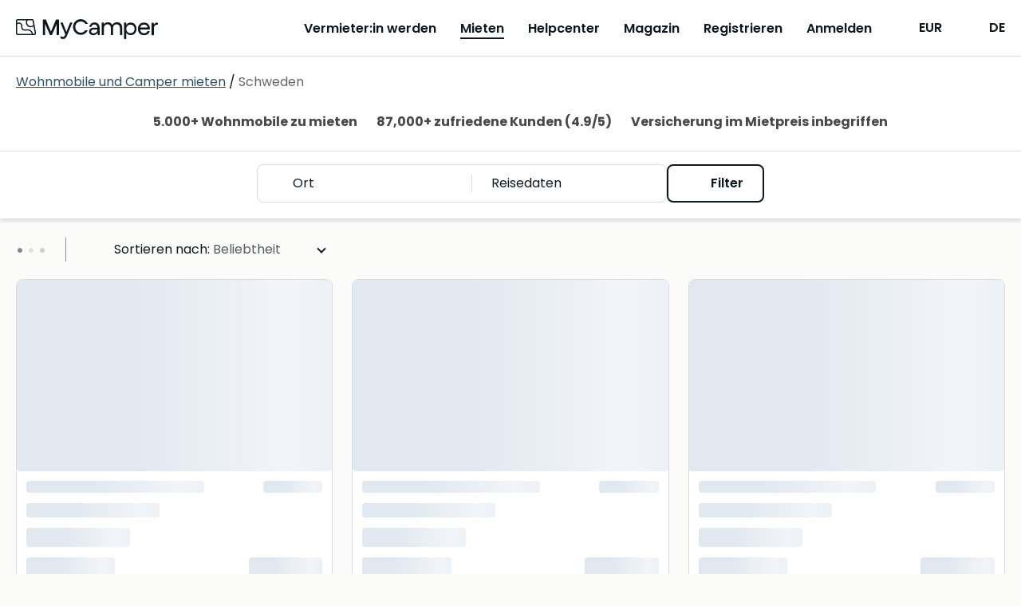

--- FILE ---
content_type: text/html;charset=utf-8
request_url: https://mycamper.com/de/wohnmobil-mieten/schweden
body_size: 35967
content:
<!DOCTYPE html><html  dir="ltr" lang="de-DE"><head><meta charset="utf-8">
<meta name="viewport" content="width=device-width, initial-scale=1, maximum-scale=1.0&quot;">
<title>Camper und Wohnmobil in Schweden mieten – MyCamper</title>
<style nonce="K0jU5H0ROl0xN0JUuHKg1BXk">a,abbr,acronym,address,applet,article,aside,audio,b,big,blockquote,body,canvas,caption,center,cite,code,dd,del,details,dfn,div,dl,dt,em,embed,fieldset,figcaption,figure,footer,form,h1,h2,h3,h4,h5,h6,header,hgroup,html,i,iframe,img,ins,kbd,label,legend,li,mark,menu,nav,object,ol,output,p,pre,q,ruby,s,samp,section,small,span,strike,strong,sub,summary,sup,table,tbody,td,tfoot,th,thead,time,tr,tt,u,ul,var,video{border:0;font:inherit;font-size:100%;margin:0;padding:0;vertical-align:baseline}html{line-height:1}ol,ul{list-style:none}table{border-collapse:collapse;border-spacing:0}caption,td,th{font-weight:400;text-align:left;vertical-align:middle}blockquote,q{quotes:none}blockquote:after,blockquote:before,q:after,q:before{content:"";content:none}a img{border:none}article,aside,details,figcaption,figure,footer,header,hgroup,main,menu,nav,section,summary{display:block}.cms-content h1,.section__heading1{font-display:swap;font-family:var(--base-font);font-size:24px;font-size:1.5rem;font-weight:600;line-height:28px}@media (min-width:768px){.cms-content h1,.section__heading1{font-size:42px;font-size:2.625rem;line-height:42px}}.cms-content h2,.section__heading,.usps .usp-list__heading{font-display:swap;font-family:var(--base-font);font-size:20px;font-size:1.25rem;font-weight:700;line-height:24px}@media (min-width:768px){.cms-content h2,.section__heading,.usps .usp-list__heading{font-size:24px;font-size:1.5rem;line-height:48px}}.cms-content h3,.cms-content h4,.main-usps .usp__heading,.rental-process .process-item__heading,.section__subheading,.section__subsubheading,.subsection__heading,.usps .usp-list .usp__heading{font-display:swap;font-family:var(--base-font);font-size:16px;font-size:1rem;font-weight:700;line-height:24px}@media (min-width:768px){.cms-content h3,.cms-content h4,.main-usps .usp__heading,.rental-process .process-item__heading,.section__subheading,.section__subsubheading,.subsection__heading,.usps .usp-list .usp__heading{font-size:20px;font-size:1.25rem;line-height:24px}}.section .section-image__caption{color:var(--secondary-text-color)}body{-webkit-text-size-adjust:100%;background:var(--cream-white-light);color:var(--primary-text-color);font-display:swap;font-family:var(--base-font);font-size:16px;font-size:1rem;font-weight:400;line-height:1.5}@media (min-width:768px){body{font-size:18px;font-size:1.125rem}}a{color:var(--primary-lightest);cursor:pointer;font-weight:400;text-decoration:underline;transition:color .1s}a.contact-link{white-space:nowrap}a.link-disabled{color:var(--disabled);pointer-events:none}a.download-link .iconify{height:24px;margin-bottom:3px;margin-right:5px;width:24px}.iconify{display:inline-block;vertical-align:middle}strong{font-weight:600}q{font-style:italic}p{line-height:24px;margin-bottom:1em}p.page-break{margin:0;page-break-before:always}p.footnote{color:var(--secondary-text-color);font-size:12px;font-size:.75rem;margin-top:2.2em}@media (min-width:768px){p.footnote{font-size:14px;font-size:.875rem}}p.light{font-weight:300}small{color:var(--primary-text-color);font-size:12px;line-height:16px}small.light{font-weight:300}.preserve-linebreaks{white-space:pre-line}.v-popper--theme-tooltip .v-popper__inner{background:var(--white)!important;border:1px solid var(--gray-dark);border-radius:var(--default-border-radius)!important;box-shadow:2px 2px 4px #0000000d;color:var(--primary)!important;font-size:13px;font-size:.8125rem;line-height:18px;max-width:320px;padding:8px!important}.v-popper--theme-tooltip .v-popper__wrapper{margin:0 20px}.v-popper--theme-tooltip .v-popper__arrow-outer{border-color:var(--gray-dark)!important}table.rounded{border-collapse:unset}table.rounded .heading-row td{background:var(--cream-white);font-weight:700;text-align:center}table.rounded tr:first-child th:first-child{border-top-left-radius:var(--default-border-radius)}table.rounded tr:first-child th:last-child{border-top-right-radius:var(--default-border-radius)}table.rounded tr:last-child td:first-child{border-bottom-left-radius:var(--default-border-radius)}table.rounded tr:last-child td:last-child{border-bottom-right-radius:var(--default-border-radius)}.grecaptcha-badge{visibility:hidden}.layout--loading{align-items:center;display:flex;justify-content:center}.page-wrapper,.wrap{box-sizing:border-box;padding:0 10px;width:100%}@media (min-width:576px){.page-wrapper,.wrap{margin:0 auto;max-width:1300px;width:95%}.wrap--narrow{max-width:780px}}.page-wrapper{background:var(--white);border-radius:20px 20px 0 0;padding-left:20px;padding-right:20px}@media (min-width:576px){.page-wrapper{margin-top:20px}}@media (min-width:768px){.page-wrapper{margin-top:50px}}.container{box-sizing:border-box;margin-left:auto;margin-right:auto;padding:0 10px;width:100%}@media (min-width:576px){.container{max-width:540px}}@media (min-width:768px){.container{max-width:720px}}@media (min-width:992px){.container{max-width:960px}}@media (min-width:1200px){.container{max-width:1140px}}.cms-content h1{margin-bottom:1em}.cms-content h1+h2,.cms-content h1+h3{margin-bottom:.5em}.cms-content h2{margin-bottom:1em;margin-top:1.5em;text-transform:none}.cms-content h2:first-child{margin-top:0}.cms-content h3{font-size:18px;font-size:1.125rem;line-height:1.575em;margin-bottom:.5em;margin-top:2em}@media (min-width:768px){.cms-content h3{font-size:20px;font-size:1.25rem}}.cms-content h4{font-size:16px;font-size:1rem;line-height:1.575em;margin-bottom:0}@media (min-width:768px){.cms-content h4{font-size:18px;font-size:1.125rem}}.cms-content strong{font-weight:700}.cms-content em{font-style:italic}.cms-content hr{border:none;border-top:1px solid var(--border-color);margin:30px 0}.cms-content p{clear:left;line-height:1.575em;margin-bottom:1.1em;overflow-x:hidden;text-overflow:ellipsis;word-wrap:break-word;-webkit-hyphens:auto;hyphens:auto}.cms-content p:last-child{margin-bottom:0}.cms-content ol li,.cms-content ul li{line-height:1.575em}.cms-content ol,.cms-content ul:not(.gform_fields){padding:0 0 1.6em 1.05em}@media (min-width:992px){.cms-content ol,.cms-content ul:not(.gform_fields){padding:0 0 1.6em 2.15em}}.cms-content ul:not(.gform_fields){list-style:disc}.cms-content ol{list-style:decimal}.cms-content li>ol,.cms-content li>ul{margin-bottom:0}.cms-content dl{margin-bottom:1.6em}.cms-content dt{font-weight:700}.cms-content dd{margin-bottom:1.6em}.cms-content td,.cms-content th{border:1px solid var(--gray-light)}.cms-content table{border:3px solid var(--gray-light);border-collapse:separate;border-radius:var(--default-border-radius);border-spacing:0;margin:0 0 1.6em;width:100%}.cms-content table.has-fixed-layout{table-layout:fixed}.cms-content td,.cms-content th{font-weight:400;text-align:left}.cms-content th{border-width:0 1px 3px 0;font-weight:700}.cms-content td{border-width:0 1px 1px 0}.cms-content td,.cms-content th{padding:8px 16px}.cms-content tfoot td{border-top-width:3px}.cms-content figure.is-style-stripes table tbody tr:nth-child(odd){background-color:var(--gray-light)}.cms-content figure.is-style-stripes table,.cms-content figure.is-style-stripes td{border-width:0}.cms-content figure.is-style-stripes th{border-color:var(--primary);border-width:0 0 3px}.cms-content figure.is-style-stripes tfoot td{border-color:var(--primary);border-width:3px 0 0}.cms-content figure figcaption{margin-top:.5em}.cms-content img{-ms-interpolation-mode:bicubic;border:0;height:auto;margin-left:auto;margin-right:auto;max-width:100%;vertical-align:middle}.cms-content .wp-caption{margin:1.5em auto 1em}.cms-content .wp-caption-text{color:var(--secondary-text-color);font-size:14px;font-size:.875rem;margin-top:10px;text-align:left}.cms-content .wp-video{max-width:100%}.cms-content .wp-video-shortcode{height:auto;max-width:100%}@media (min-width:768px){.cms-content .alignleft{float:left;margin:.5em 1em .5em 0}.cms-content .aligncenter{display:block;margin-left:auto;margin-right:auto;text-align:center}.cms-content .aligncenter .wp-caption-text{text-align:center}.cms-content .alignright{float:right;margin:.5em 0 .5em 1em}}.cms-content blockquote{border-left:3px solid #707070;border-left:3px solid rgba(51,51,51,.7);color:var(--secondary-text-color);font-size:18px;font-size:1.125rem;line-height:1.6667;margin-bottom:1.6667em;margin-left:20px;margin-right:20px;padding-left:.7778em}.cms-content blockquote p{margin-bottom:1.6667em}.cms-content blockquote>p:last-child{margin-bottom:0}.cms-content blockquote cite,.cms-content blockquote small{color:#333;font-size:15px;font-size:1.5rem;line-height:1.6}.cms-content blockquote cite,.cms-content blockquote em,.cms-content blockquote i{font-style:normal}.cms-content blockquote b,.cms-content blockquote strong{font-weight:400}.cms-content iframe{width:100%}.intercom-lightweight-app,.intercom-lightweight-app-launcher{z-index:var(--z-sticky-support-button)!important}.badge{align-items:center;background:var(--blue);border-radius:50%;color:var(--white);display:inline-flex;font-size:12px;font-size:.75rem;justify-content:center;line-height:1em;padding:0}.badge,.badge--empty{height:1.5em;width:1.5em}.badge--empty{vertical-align:middle}.badge--double-digit{height:2em;width:2em}.badge--warning{background-color:var(--warning)}.badge--discrete{background-color:var(--gray-dark)}.button{align-items:center;border:2px solid transparent;border-radius:var(--default-border-radius);box-sizing:border-box;cursor:pointer;display:inline-flex;font-family:var(--base-font);font-weight:600;gap:5px;justify-content:center;line-height:20px;outline:none;padding:11px 40px;text-align:center;text-decoration:none;transition:all .2s ease-in-out;vertical-align:middle;-webkit-tap-highlight-color:rgba(0,0,0,0);font-size:16px;font-size:1rem}.lang-fi .button{font-size:14px;font-size:.875rem}.button--primary{background-color:var(--secondary-color);border-color:var(--secondary-color);color:var(--primary)}.button--primary:hover{background-color:var(--secondary-light);border-color:var(--secondary-light)}.button--primary:active,.button--primary:focus-visible{background-color:var(--secondary-dark);border-color:var(--secondary-dark)}.button--secondary{background-color:var(--blue);border-color:var(--blue);color:var(--primary)}.button--secondary:hover{background-color:var(--blue-light);border-color:var(--blue-light)}.button--secondary:active,.button--secondary:focus-visible{background-color:var(--blue-dark);border-color:var(--blue-dark)}.button--secondary-contrast{background-color:transparent;border-color:var(--primary);color:var(--primary)}.button--secondary-contrast:hover{background-color:var(--secondary-lightest)}.button--secondary-contrast:active,.button--secondary-contrast:focus-visible{background-color:var(--secondary-light);border-color:var(--secondary-light)}.button--tertiary-contrast{background-color:transparent;border-color:var(--gray);color:var(--blue-dark)}.button--tertiary-contrast:hover{background-color:var(--bright-blue-light)}.button--tertiary-contrast:active,.button--tertiary-contrast:focus-visible{background-color:var(--blue-95);border-color:var(--blue-95)}.button--warning{background-color:transparent;border-color:var(--warning-darkest);color:var(--warning-darkest)}.button--warning:hover{background-color:var(--warning-light)}.button--warning:active,.button--warning:focus-visible{background-color:var(--warning-darkest);color:var(--white)}.button--contrast-outline{background-color:transparent;border-color:var(--secondary-color);color:var(--white)}.button--contrast-outline:hover{background-color:var(--orange)}.button--contrast-outline:active,.button--contrast-outline:focus-visible{background-color:var(--orange);border-color:var(--orange)}.button__icon{bottom:1px;flex-shrink:0;height:24px;margin-left:5px;position:relative;width:24px}.button__icon--before{margin-left:0;margin-right:5px}.button--full-width,.button--full-width-mobile{width:100%}@media (min-width:992px){.button--full-width-mobile{width:auto}}.button--small,.button--small-mobile{padding:7px 24px}@media (min-width:992px){.button--small-mobile{padding:11px 40px}}.button--contrast{background:var(--tertiary);border-color:var(--tertiary);color:var(--white)}.button--contrast:focus-visible,.button--contrast:hover{background:var(--tertiary-light);border-color:var(--tertiary-light)}.button--contrast:active{background:var(--tertiary-dark);border-color:var(--tertiary-dark)}.button--light{background:transparent;border-color:var(--secondary-color);color:var(--white)}.button--light:hover{background-color:var(--orange);border-color:var(--secondary-color)}.button--light:active,.button--light:focus-visible{background-color:var(--orange);border-color:var(--orange)}.button--text{background:transparent;border-color:transparent;color:var(--primary)}.button--text:hover{background-color:var(--secondary-lightest);border-color:var(--secondary-lightest)}.button--text:active,.button--text:focus-visible{background-color:var(--secondary-light);border-color:var(--secondary-light)}.button--service{background:none;border-color:var(--primary);color:var(--primary-text-color)}.button--service:hover{background-color:var(--secondary-lightest)}.button--service:active,.button--service:focus-visible{background-color:var(--secondary-light);border-color:var(--secondary-light)}.button--service .button__icon.iconify{color:var(--facebook-blue);height:24px;margin-top:-2px;width:24px}.button[disabled],.button[disabled]:hover{background-color:var(--gray);border-color:var(--gray);color:var(--gray-dark);cursor:not-allowed}.button--light[disabled],.button--light[disabled]:hover,.button--secondary-contrast[disabled],.button--secondary-contrast[disabled]:hover,.button--service[disabled],.button--service[disabled]:hover{background-color:var(--white);border-color:var(--gray);color:var(--gray-dark);cursor:not-allowed}.button--text[disabled],.button--text[disabled]:hover{background-color:transparent;border-color:transparent;color:var(--gray-dark)}a.button[disabled]{pointer-events:none}input:-webkit-autofill,input:-webkit-autofill:focus,input:-webkit-autofill:hover{-webkit-background-clip:text;-webkit-transition:background-color 1000s 0s,color 1000s 0s;transition:background-color 1000s 0s,color 1000s 0s}.input{-webkit-appearance:none;background:var(--white);border:1px solid var(--border-color);border-radius:var(--default-border-radius);box-sizing:border-box;color:var(--primary);font-family:inherit;font-size:16px;font-size:1rem;height:48px;line-height:24px;outline:none;padding:12px;width:100%}.input.disabled,.input[disabled],.input[readonly]{background:var(--gray-light);color:var(--secondary-text-color);cursor:not-allowed;opacity:1}.input::-moz-placeholder{color:var(--secondary-text-color);opacity:1}.input::placeholder{color:var(--secondary-text-color);opacity:1}.input:focus{border-color:var(--border-color-active)}.input--error{border-color:var(--warning-darkest);color:var(--warning-darkest)}.input-unit{color:var(--gray-dark);font-size:16px;font-size:1rem;position:absolute;right:30px;top:42px}.form__input .input-unit{right:12px;top:13px}.select+.input-unit{right:46px}.form__input .select+.input-unit{right:36px}.label{display:block;font-size:14px;font-size:.875rem;font-weight:600;line-height:20px;margin-bottom:8px}.label--error{color:var(--warning-darkest)}.label-description{color:var(--darkest-gray);display:block;margin-bottom:5px}.input-error{color:var(--warning-darkest);font-size:11px;font-size:.6875rem;font-weight:700;margin-top:4px}@media (min-width:768px){.input-error{font-size:12px;font-size:.75rem}}.checkbox-label{display:block;line-height:20px;margin-bottom:10px;margin-top:10px;position:relative}.checkbox-label--disabled{color:var(--gray-dark)}.checkbox-label--error{color:var(--error)}.checkbox{opacity:0;position:absolute;z-index:-1}.checkbox__text{display:block;line-height:20px;margin-left:20px;padding-left:12px;text-align:left}.checkbox__text:before{background:var(--white);border:2px solid var(--darkest-gray);border-radius:2px;box-sizing:border-box;content:"";display:block;height:20px;left:0;position:absolute;top:0;width:20px}.checkbox-label--disabled .checkbox__text:before{border-color:var(--disabled)}.checkbox-label--error .checkbox__text:before{border-color:var(--error)}.checkbox__text--top-align:after,.checkbox__text--top-align:before{margin-top:4px}.checkbox:checked+.checkbox__text:before{background:var(--primary);border:none}.checkbox:checked+.checkbox__text:after{border-bottom:2px solid var(--white);border-left:2px solid var(--white);content:"";height:3.5px;left:10px;position:absolute;top:9px;transform:translate(-50%,-50%) rotate(-45deg);width:8px}.checkbox:disabled+.checkbox__text:before{border-color:var(--gray)}.radio{-webkit-appearance:none;-moz-appearance:none;appearance:none;background-color:var(--white);border:2px solid var(--darkest-gray);border-radius:50%;display:inline-block;margin-top:0;outline:0;padding:8px;position:relative}.radio:checked{background-color:var(--primary);border-color:var(--primary);box-shadow:inset 0 0 0 3px var(--white)}.radio:disabled{background-color:unset;border-color:var(--gray)}.radio:focus{border-color:var(--primary)}.radio--error{border-color:var(--error);color:var(--error)}.radio-label{align-items:flex-start;display:flex;line-height:1.2em;margin-bottom:8px;margin-right:8px}.radio-label:last-child{margin-bottom:0}.radio-label--disabled{color:var(--gray-dark)}.radio-label input{margin-right:10px;vertical-align:middle}.checkbox-list--sublist,.radio-list--sublist{margin-left:20px}.textarea{height:200px;resize:vertical}.select,.textarea{box-sizing:border-box}.select{display:inline-block;padding:0;position:relative;width:100%}.select:focus-within{border:1px solid var(--border-color-active)}.select:after{border:solid var(--primary);border-width:0 3px 3px 0;bottom:0;content:"";display:inline-block;height:0;margin:auto;padding:3px;pointer-events:none;position:absolute;right:20px;top:-2px;transform:rotate(45deg);-webkit-transform:rotate(45deg);width:0}.select.is-disabled:after{border-color:var(--disabled)}.select select{-moz-appearance:none;background:transparent;border:none;border-radius:0;box-shadow:none;box-sizing:border-box;color:var(--primary);cursor:pointer;font-size:16px;font-size:1rem;height:100%;outline:none;padding:12px 40px 12px 12px;width:100%}.select select:-moz-focusring{color:transparent;text-shadow:0 0 0 #000}.select select{-webkit-appearance:none}.select select::-ms-expand{display:none}.select select[disabled]{background:var(--gray-light);cursor:not-allowed}select{font-family:var(--base-font)}input[type=search]{-webkit-appearance:none}.form__input,.form__row{position:relative}.form__row{box-sizing:border-box;margin-bottom:var(--form-row-distance)}.form__row--columns{flex-direction:row}@media (min-width:768px){.form__row--columns{align-items:flex-start;display:flex;justify-content:space-between}}.form__row .column--2{margin-bottom:var(--form-row-distance);position:relative;width:100%}.form__row .column--2:last-child{margin-bottom:0}@media (min-width:768px){.form__row .column--2{margin-bottom:0;width:49%}}.form__row .column--3{margin-bottom:var(--form-row-distance);position:relative;width:100%}.form__row .column--3:last-child{margin-bottom:0}@media (min-width:768px){.form__row .column--3{margin-bottom:0;width:32%}}.form__row--outer,.form__row--outer .column--2,.form__row--outer .column--3{margin-bottom:var(--form-row-outer-distance)}.form__row--inner,.form__row--inner .column--2,.form__row--inner .column--3{margin-bottom:var(--form-row-inner-distance)}.standard-table{color:var(--secondary-text-color);width:100%}.standard-table td{padding:10px 20px}.list-card{background:var(--white);border:1px solid var(--border-color);border-radius:var(--default-border-radius);color:var(--primary);padding:10px 10px 10px 18px;position:relative}.list-card:hover{transform:scale(1.006)}.list-card:before{background:var(--cream-white);border-bottom-left-radius:var(--default-border-radius);border-top-left-radius:var(--default-border-radius);bottom:0;content:"";left:0;position:absolute;top:0;width:8px}.list-card--highlight:before{background-color:var(--primary)}.list-card--success:before{background-color:var(--tertiary)}.list-card--inactive:before{background-color:var(--bright-blue)}.list-card--disabled:before{background-color:var(--cream-white)}.list-card--removed:before{background-color:var(--cream-white-dark)}.list-card__link{text-decoration:none}.main-menu{background:var(--cream-white);inset:0;position:fixed;z-index:1}.main-menu__items{margin-top:75px}@media (min-width:1150px){.main-menu__items{min-height:auto}}.main-menu__item{margin-bottom:15px}@media (min-width:1150px){.main-menu__item{margin-bottom:0}}.main-menu__item .main-menu-item__text{height:26px;margin-left:80px}@media (min-width:1150px){.main-menu__item .main-menu-item__text{margin-left:0}}.main-menu__item a{border-bottom:2px solid transparent;color:var(--primary);font-size:16px;font-size:1rem;text-decoration:none;transition:all .2s}.main-menu__item a.router-link-active,.main-menu__item a:hover{border-bottom-color:var(--primary)}.main-menu__item a:hover{color:var(--primary)}@media (min-width:1150px){.main-menu{background:none;margin-left:10px;padding:0;position:relative;width:auto}.main-menu,.main-menu__items{display:flex;flex-direction:row}.main-menu__items{align-items:center;height:auto;justify-content:space-between;margin:auto}.main-menu__item{margin-left:20px;text-align:center}.main-menu__item:first-child{margin-left:0}.main-menu__item a{color:var(--primary);font-weight:600}.lang-fi .main-menu__item a{font-size:14px;font-size:.875rem}.main-menu__item a.router-link-active{border-bottom-color:var(--primary)}.main-menu__item a:hover{border-bottom-color:var(--primary-light);color:var(--primary)}}@media (min-width:1200px){.main-menu__item{margin-left:30px}.lang-fi .main-menu__item{margin-left:20px}}.main-usps.section{background:var(--white);padding:50px 0 0}.main-usps__items{display:flex;flex-direction:column;flex-wrap:wrap;justify-content:space-around}@media (min-width:576px){.main-usps__items{flex-direction:row}}.main-usps .usp{margin-bottom:50px;padding:0 20px}.main-usps .usp__icon{height:54px;margin-bottom:10px;width:54px}@media (min-width:768px){.main-usps .usp{flex-basis:20%;padding:0}}.pricing-table{margin:auto;width:100%}.pricing-table th{padding:4px 10px 4px 0;word-break:break-word}.pricing-table td{padding:4px 0;text-align:right}.pricing-table--canceled td,.pricing-table--canceled th{text-decoration:line-through}.pricing-table td,.pricing-table th{vertical-align:text-top}.pricing-table tfoot{border-top:1px solid var(--darkest-gray);font-weight:600;padding-top:8px}.pricing-table tbody tr:last-child td,.pricing-table tbody tr:last-child th{padding-bottom:8px}.pricing-table__specification,.pricing-table__value-info{color:var(--secondary-text-color)}.pricing-table__value-info{font-size:13px;font-size:.8125rem;line-height:1.2;margin-left:10px;margin-top:4px}@media (min-width:768px){.pricing-table__value-info{font-size:14px;font-size:.875rem}}.pricing-table__earnings td,.pricing-table__earnings th{font-size:16px;font-size:1rem;font-weight:700;padding-top:15px}.pricing-table__footnote td{text-align:left}.pricing-table__footnote p{margin-top:0}.pricing-table .iconify{height:24px;width:24px}.rental-process{padding:50px 0}@media (min-width:768px){.rental-process{padding:100px 0}}.rental-process.rental-out{background-color:var(--bright-blue)}.rental-process__heading{margin-bottom:20px}@media (min-width:768px){.rental-process__items{display:flex;justify-content:space-around}}.rental-process .process-item{margin:0 auto 50px;max-width:300px;text-align:center;z-index:1}@media (min-width:768px){.rental-process .process-item{margin:0 5px}}.rental-process .process-item__icon{height:90px;margin:20px auto;width:90px}.rental-process .process-item__heading{margin-bottom:15px}.section{color:var(--primary);padding-bottom:32px;padding-top:32px;text-align:center}.section strong{font-weight:600}@media (min-width:768px){.section{padding-bottom:64px;padding-top:64px}}.section__part{margin-bottom:40px}.section__part--divided{border-top:1px solid var(--border-color)}.section__intro{font-weight:600}.section__content{margin:auto;max-width:580px;text-align:left}.section__preheading{font-size:14px;font-size:.875rem;margin-bottom:16px;text-align:center}.section__footnote{font-size:14px;font-size:.875rem;margin:16px 0 0;text-align:left}@media (min-width:768px){.section__footnote{text-align:center}}.section__heading{margin-bottom:10px}@media (min-width:768px){.section__heading{margin-bottom:20px}}.section__heading--centered{text-align:center}.section__heading1{margin-bottom:32px}@media (min-width:768px){.section__heading1{margin-bottom:48px}}.section__heading1--centered{text-align:center}.section__subheading,.section__subsubheading{margin-bottom:10px;margin-top:30px}.section__date{color:var(--secondary-text-color)}.section__table{margin-bottom:40px}.section__table tr:nth-child(2n){background:var(--gray-light)}.section__table td,.section__table th{line-height:1.375em;padding:10px;vertical-align:top}.section__table td{font-weight:300}.section__table .money-cell{text-align:right}.section__external-link{margin-left:20px}.section__external-link-icon{margin-bottom:3px;padding-right:5px}.section__ordered-list{line-height:1.575em;list-style:decimal;margin-left:30px}.section__ordered-list--sublist{list-style:lower-latin}.section__ordered-list li{margin-bottom:1.1em}.section__unordered-list{line-height:1.575em;list-style:disc;margin-bottom:20px;margin-left:30px}.section__unordered-list li{margin-bottom:1.1em}.section--floating{background-color:var(--white);position:relative}.section--floating:after{background:none;border-radius:50%;bottom:10px;content:"";height:10%;left:0;margin:auto;position:absolute;right:0;z-index:-1}.section--accent{background-color:var(--primary);color:var(--white)}.section--regular{background-color:var(--white)}.section--secondary{background-color:var(--secondary-color);color:var(--white)}.section--base{background-color:var(--gray-light)}.section__buttons{display:flex;flex-direction:column;justify-content:center;margin-top:60px}.section__buttons .button{margin-bottom:20px;margin-left:16px;margin-right:16px}.section__buttons .button:last-child{margin-bottom:0}@media (min-width:768px){.section__buttons{flex-direction:row}.section__buttons .button{margin-bottom:0}.section__buttons .button--contrast,.section__buttons .button--primary{order:2}}.section__cta-buttons{border-top:1px solid var(--border-color);display:flex;flex-direction:column;justify-content:space-around;margin-top:50px;padding-top:50px}.section__cta-buttons .button{margin-bottom:20px;margin-left:5px;margin-right:5px}@media (min-width:768px){.section__cta-buttons{flex-direction:row}}.section .section-image{margin-bottom:20px}.section .section-image--centered .section-image__image{display:block;margin:auto;max-width:100%}.section .section-image--full-width .section-image__image{height:auto;width:100%}.section .section-image__image--rounded{background-position:50%;background-repeat:no-repeat;background-size:cover;border-radius:var(--default-border-radius);height:220px;width:100%}@media (min-width:576px){.section .section-image__image--rounded{height:255px}}.section .section-images{display:flex;justify-content:space-between;margin-top:20px}.section .section-images--two{flex-direction:column}.section .section-images--two .section-image{width:100%}@media (min-width:576px){.section .section-images--two .section-image{width:48%}.section .section-images--two{flex-direction:row}}.section .section-images--four{box-sizing:border-box;flex-direction:row;flex-wrap:wrap}.section .section-images--four .section-image{box-sizing:border-box;flex:0 0 50%;margin-bottom:0;max-width:50%;padding:10px}@media (min-width:992px){.section .section-images--four .section-image{flex:0 0 25%;max-width:25%}}.section__list{display:flex;flex-direction:column;gap:24px;text-align:left}@media (min-width:992px){.section__list{flex-direction:row;gap:48px;justify-content:space-between}}.section__list-item{display:flex;gap:16px}@media (min-width:992px){.section__list-item{flex:1}}.section__list-item__title{font-weight:700;margin-bottom:8px}.section__list-item__description{margin-bottom:0}.show-more-link{align-items:flex-start;cursor:pointer;display:flex;flex-direction:row;line-height:1;text-decoration:none}.show-more-link__icon.iconify{flex-shrink:0;height:38px;margin-left:-10px;margin-top:-10px;width:38px}.subsection{border-top:1px solid var(--border-color);padding:20px 0 50px;text-align:left}@media (min-width:768px){.subsection{display:flex;flex-wrap:nowrap}.subsection__content{flex-grow:1}}@media print{.subsection{display:flex;flex-wrap:nowrap}.subsection__content{flex-grow:1}}.subsection__content{max-width:100%}.subsection:first-child{border-top:none}.subsection__heading{margin-bottom:20px;margin-right:10px;min-width:200px}.vehicle-section{text-align:left}.vehicle-section:last-child{padding-bottom:0}.vehicle-section__heading{font-size:20px;font-size:1.25rem;font-weight:700;line-height:28px;margin-bottom:32px}.vehicle-section__modal-heading{font-size:24px;font-size:1.5rem;font-weight:600;margin-bottom:32px;text-align:center}.vehicle-section__button{margin-top:16px}@media (min-width:992px){.vehicle-section__button{margin-top:24px}}.vehicle-section .overview-list{-moz-columns:1;column-count:1}@media (min-width:992px){.vehicle-section .overview-list{-moz-columns:2;column-count:2;-moz-column-gap:20px;column-gap:20px}}.vehicle-section .overview-list-item{font-size:16px;font-size:1rem}.vehicle-section .preserve-linebreaks{margin-bottom:0}.vehicle-section__notice{margin-bottom:32px}.vehicle-section__notice p{margin-bottom:10px}.vehicle-section:not(.vehicle__rules) .overview-list-item{flex-direction:column;margin-bottom:8px;-moz-column-break-inside:avoid;break-inside:avoid}.vehicle-section:not(.vehicle__rules) .overview-list-item__label{font-weight:700;line-height:24px}.vehicle-section:not(.vehicle__rules) .overview-list-item__label:after{content:""}.usps,.usps__container{position:relative}.usps__container{z-index:3}@media (min-width:992px){.usps__container{display:flex;justify-content:space-between}}.usps .blue_bg{background-color:var(--bright-blue);bottom:0;height:50%;left:0;position:absolute;top:0;width:100%;z-index:2}@media (min-width:992px){.usps .blue_bg{height:100%;width:50%}}.usps .cream_bg{background-color:var(--cream-white);bottom:0;height:50%;position:absolute;right:0;width:100%;z-index:2}@media (min-width:992px){.usps .cream_bg{height:100%;width:50%}.usps--list-wrap{flex-basis:45%}}.usps--list-wrap:first-of-type{background-color:var(--bright-blue);padding-bottom:20px}@media (min-width:992px){.usps--list-wrap:first-of-type{padding:0}}.usps--list-wrap:last-of-type{background-color:var(--cream-white);padding-top:20px}@media (min-width:992px){.usps--list-wrap:last-of-type{padding:0}}.usps .usp-list{box-sizing:border-box}.usps .usp-list__heading{color:var(--primary);margin-bottom:30px}.usps .usp-list .usp{display:flex;flex-direction:row;margin-bottom:30px;width:100%}.usps .usp-list .usp:last-child{margin-bottom:0}.usps .usp-list .usp__icon{flex-shrink:0;height:80px;margin-right:30px;width:80px}.usps .usp-list .usp__heading{margin-bottom:5px;text-align:left}.usps .usp-list .usp__text{text-align:left}.vehicle-data__item{display:flex;line-height:1.3em;margin-bottom:10px}.vehicle-data__item-label{color:var(--secondary-text-color);font-size:16px;font-size:1rem;font-weight:400;margin-right:10px;white-space:nowrap}.vehicle-data__item-label:after{content:":"}.pill{align-items:center;border:1px solid var(--primary);border-radius:20px;color:var(--primary);cursor:pointer;display:inline-flex;font-size:13px;font-size:.8125rem;justify-content:center;padding:8px 14px;white-space:nowrap;width:-moz-fit-content;width:fit-content}.pill,.pill:hover{text-decoration:none}.pill:hover{background-color:var(--gray)}.pill--primary{background-color:var(--primary);color:var(--white)}.pill--primary:hover{background-color:var(--primary-light);border-color:var(--primary-light)}.pill--tertiary-lightest{border:none}.pill--tertiary-lightest,.pill--tertiary-lightest:hover{background-color:var(--tertiary-lightest)}.pill--bright-blue{border:none}.pill--bright-blue,.pill--bright-blue:hover{background-color:var(--bright-blue)}.pill--disabled{cursor:default}.pill .iconify{height:16px;margin-right:4px;width:16px}</style>
<style nonce="K0jU5H0ROl0xN0JUuHKg1BXk">:root{--base-font:"Poppins","Helvetica Neue",Helvetica,Arial,sans-serif;--white:#fff;--almost-white:#fcfcfc;--gray-light:#f2f2f2;--gray:#ddd9de;--gray-dark:#978e96;--darkest-gray:#666;--gray-dark-2:#777;--black:#000;--primary:#0e181e;--primary-light:#1f3542;--primary-lightest:#2f5165;--secondary-color:#ffd078;--secondary-dark:#ffbf47;--secondary-light:#ffe3ad;--secondary-lightest:#fff4e0;--tertiary:#c3b1f9;--tertiary-dark:#a084f6;--tertiary-darkest:#6638f0;--tertiary-light:#e9e3fd;--tertiary-lightest:#f4f1fe;--orange:#dca32a;--orange-dark:#b4841e;--orange-light:#e3b554;--orange-lightest:#eac880;--bright-blue:#c4d8fc;--bright-blue-dark:#94b8fa;--bright-blue-light:#f5f9ff;--blue:#7c9df8;--blue-dark:#3c73fb;--blue-light:#a0bbfd;--blue-highlighted:#7098fc;--blue-40:#043cc8;--blue-50:#ebf1ff;--blue-60:#376ffb;--blue-70:#6e97fc;--blue-88:#c3d4fe;--blue-95:#e6edfe;--navy-10:#101c23;--cream-white:#f0ede3;--cream-white-dark:#dfd9c3;--cream-white-light:#fbfbf9;--warning:#ec5e63;--warning-darkest:#cd181f;--warning-dark:#e73238;--warning-light:#f28d90;--warning-40:#f4761c;--success-40:#329a3e;--lilac-84:#c4b3f9;--neutral-40:#666;--neutral-60:#999;--neutral-80:#ccc;--neutral-90:#e6e6e6;--neutral-95:#f2f2f2;--neutral-97:#f7f7f7;--success:#2ab2b8;--success-light:#eafafa;--error:#bb0002;--error-50:#ffd6be;--info-border:#8093b3;--info-light:#eff1f5;--modal-background:rgba(0,0,0,.3);--border-color:#ddd9de;--border-color-active:#0e181e;--disabled:#978e96;--facebook-blue:#4267b2;--badge-default:#0e181e;--badge-complete:#7c9df8;--badge-warning:#ec5e63;--primary-text-color:#0e181e;--secondary-text-color:#666;--z-vehicle-search-box:9;--z-main-header:11;--z-mobile-menu-button:12;--z-help-text:98;--z-sticky-support-button:99;--z-vehicle-mobile-footer:100;--z-magazine-cta-footer:100;--z-floating-info:101;--z-datepicker-fullscreen:102;--z-sticky-header:110;--z-main-header-fullscreen:200;--z-modal:201;--main-header-md-height:70px;--main-banner-height:47px;--lg-spacing:40px;--md-spacing:24px;--sm-spacing:16px;--xs-spacing:8px;--default-shadow:0 2px 4px 0 rgba(0,0,0,.2);--form-row-distance:20px;--form-row-outer-distance:24px;--form-row-inner-distance:16px;--default-border-radius:8px;--lg-magazine-spacing:40px;--md-magazine-spacing:24px;--sm-magazine-spacing:16px;--xs-magazine-spacing:8px;--bp-xs-min:350px;--bp-sm-min:576px;--bp-md-min:768px;--bp-lg-min:992px;--bp-xl-min:1200px;--bp-hamburger-menu-max:1150px}</style>
<style nonce="K0jU5H0ROl0xN0JUuHKg1BXk">.resize-observer[data-v-b329ee4c]{background-color:transparent;border:none;opacity:0}.resize-observer[data-v-b329ee4c],.resize-observer[data-v-b329ee4c] object{display:block;height:100%;left:0;overflow:hidden;pointer-events:none;position:absolute;top:0;width:100%;z-index:-1}.v-popper__popper{left:0;outline:none;top:0;z-index:10000}.v-popper__popper.v-popper__popper--hidden{opacity:0;pointer-events:none;transition:opacity .15s,visibility .15s;visibility:hidden}.v-popper__popper.v-popper__popper--shown{opacity:1;transition:opacity .15s;visibility:visible}.v-popper__popper.v-popper__popper--skip-transition,.v-popper__popper.v-popper__popper--skip-transition>.v-popper__wrapper{transition:none!important}.v-popper__backdrop{display:none;height:100%;left:0;position:absolute;top:0;width:100%}.v-popper__inner{box-sizing:border-box;overflow-y:auto;position:relative}.v-popper__inner>div{max-height:inherit;max-width:inherit;position:relative;z-index:1}.v-popper__arrow-container{height:10px;position:absolute;width:10px}.v-popper__popper--arrow-overflow .v-popper__arrow-container,.v-popper__popper--no-positioning .v-popper__arrow-container{display:none}.v-popper__arrow-inner,.v-popper__arrow-outer{border-style:solid;height:0;left:0;position:absolute;top:0;width:0}.v-popper__arrow-inner{border-width:7px;visibility:hidden}.v-popper__arrow-outer{border-width:6px}.v-popper__popper[data-popper-placement^=bottom] .v-popper__arrow-inner,.v-popper__popper[data-popper-placement^=top] .v-popper__arrow-inner{left:-2px}.v-popper__popper[data-popper-placement^=bottom] .v-popper__arrow-outer,.v-popper__popper[data-popper-placement^=top] .v-popper__arrow-outer{left:-1px}.v-popper__popper[data-popper-placement^=top] .v-popper__arrow-inner,.v-popper__popper[data-popper-placement^=top] .v-popper__arrow-outer{border-bottom-color:transparent!important;border-bottom-width:0;border-left-color:transparent!important;border-right-color:transparent!important}.v-popper__popper[data-popper-placement^=top] .v-popper__arrow-inner{top:-2px}.v-popper__popper[data-popper-placement^=bottom] .v-popper__arrow-container{top:0}.v-popper__popper[data-popper-placement^=bottom] .v-popper__arrow-inner,.v-popper__popper[data-popper-placement^=bottom] .v-popper__arrow-outer{border-left-color:transparent!important;border-right-color:transparent!important;border-top-color:transparent!important;border-top-width:0}.v-popper__popper[data-popper-placement^=bottom] .v-popper__arrow-inner{top:-4px}.v-popper__popper[data-popper-placement^=bottom] .v-popper__arrow-outer{top:-6px}.v-popper__popper[data-popper-placement^=left] .v-popper__arrow-inner,.v-popper__popper[data-popper-placement^=right] .v-popper__arrow-inner{top:-2px}.v-popper__popper[data-popper-placement^=left] .v-popper__arrow-outer,.v-popper__popper[data-popper-placement^=right] .v-popper__arrow-outer{top:-1px}.v-popper__popper[data-popper-placement^=right] .v-popper__arrow-inner,.v-popper__popper[data-popper-placement^=right] .v-popper__arrow-outer{border-bottom-color:transparent!important;border-left-color:transparent!important;border-left-width:0;border-top-color:transparent!important}.v-popper__popper[data-popper-placement^=right] .v-popper__arrow-inner{left:-4px}.v-popper__popper[data-popper-placement^=right] .v-popper__arrow-outer{left:-6px}.v-popper__popper[data-popper-placement^=left] .v-popper__arrow-container{right:-10px}.v-popper__popper[data-popper-placement^=left] .v-popper__arrow-inner,.v-popper__popper[data-popper-placement^=left] .v-popper__arrow-outer{border-bottom-color:transparent!important;border-right-color:transparent!important;border-right-width:0;border-top-color:transparent!important}.v-popper__popper[data-popper-placement^=left] .v-popper__arrow-inner{left:-2px}.v-popper--theme-tooltip .v-popper__inner{background:#000c;border-radius:6px;color:#fff;padding:7px 12px 6px}.v-popper--theme-tooltip .v-popper__arrow-outer{border-color:#000c}.v-popper--theme-dropdown .v-popper__inner{background:#fff;border:1px solid #ddd;border-radius:6px;box-shadow:0 6px 30px #0000001a;color:#000}.v-popper--theme-dropdown .v-popper__arrow-inner{border-color:#fff;visibility:visible}.v-popper--theme-dropdown .v-popper__arrow-outer{border-color:#ddd}</style>
<style nonce="K0jU5H0ROl0xN0JUuHKg1BXk">@font-face{font-display:swap;font-family:Poppins;font-style:normal;font-weight:300;src:url(/_nuxt/Poppins-normal-300-devanagari.D7nrgzLr.woff2) format("woff2");unicode-range:u+0900-097f,u+1cd0-1cf9,u+200c-200d,u+20a8,u+20b9,u+20f0,u+25cc,u+a830-a839,u+a8e0-a8ff,u+11b00-11b09}@font-face{font-display:swap;font-family:Poppins;font-style:normal;font-weight:300;src:url(/_nuxt/Poppins-normal-300-latin-ext.Cirz0Guu.woff2) format("woff2");unicode-range:u+0100-02ba,u+02bd-02c5,u+02c7-02cc,u+02ce-02d7,u+02dd-02ff,u+0304,u+0308,u+0329,u+1d00-1dbf,u+1e00-1e9f,u+1ef2-1eff,u+2020,u+20a0-20ab,u+20ad-20c0,u+2113,u+2c60-2c7f,u+a720-a7ff}@font-face{font-display:swap;font-family:Poppins;font-style:normal;font-weight:300;src:url(/_nuxt/Poppins-normal-300-latin.Dku2WoCh.woff2) format("woff2");unicode-range:u+00??,u+0131,u+0152-0153,u+02bb-02bc,u+02c6,u+02da,u+02dc,u+0304,u+0308,u+0329,u+2000-206f,u+20ac,u+2122,u+2191,u+2193,u+2212,u+2215,u+feff,u+fffd}@font-face{font-display:swap;font-family:Poppins;font-style:normal;font-weight:400;src:url(/_nuxt/Poppins-normal-400-devanagari.CJDn6rn8.woff2) format("woff2");unicode-range:u+0900-097f,u+1cd0-1cf9,u+200c-200d,u+20a8,u+20b9,u+20f0,u+25cc,u+a830-a839,u+a8e0-a8ff,u+11b00-11b09}@font-face{font-display:swap;font-family:Poppins;font-style:normal;font-weight:400;src:url(/_nuxt/Poppins-normal-400-latin-ext.by3JarPu.woff2) format("woff2");unicode-range:u+0100-02ba,u+02bd-02c5,u+02c7-02cc,u+02ce-02d7,u+02dd-02ff,u+0304,u+0308,u+0329,u+1d00-1dbf,u+1e00-1e9f,u+1ef2-1eff,u+2020,u+20a0-20ab,u+20ad-20c0,u+2113,u+2c60-2c7f,u+a720-a7ff}@font-face{font-display:swap;font-family:Poppins;font-style:normal;font-weight:400;src:url(/_nuxt/Poppins-normal-400-latin.cpxAROuN.woff2) format("woff2");unicode-range:u+00??,u+0131,u+0152-0153,u+02bb-02bc,u+02c6,u+02da,u+02dc,u+0304,u+0308,u+0329,u+2000-206f,u+20ac,u+2122,u+2191,u+2193,u+2212,u+2215,u+feff,u+fffd}@font-face{font-display:swap;font-family:Poppins;font-style:normal;font-weight:600;src:url(/_nuxt/Poppins-normal-600-devanagari.STEjXBNN.woff2) format("woff2");unicode-range:u+0900-097f,u+1cd0-1cf9,u+200c-200d,u+20a8,u+20b9,u+20f0,u+25cc,u+a830-a839,u+a8e0-a8ff,u+11b00-11b09}@font-face{font-display:swap;font-family:Poppins;font-style:normal;font-weight:600;src:url(/_nuxt/Poppins-normal-600-latin-ext.CAhIAdZj.woff2) format("woff2");unicode-range:u+0100-02ba,u+02bd-02c5,u+02c7-02cc,u+02ce-02d7,u+02dd-02ff,u+0304,u+0308,u+0329,u+1d00-1dbf,u+1e00-1e9f,u+1ef2-1eff,u+2020,u+20a0-20ab,u+20ad-20c0,u+2113,u+2c60-2c7f,u+a720-a7ff}@font-face{font-display:swap;font-family:Poppins;font-style:normal;font-weight:600;src:url(/_nuxt/Poppins-normal-600-latin.zEkxB9Mr.woff2) format("woff2");unicode-range:u+00??,u+0131,u+0152-0153,u+02bb-02bc,u+02c6,u+02da,u+02dc,u+0304,u+0308,u+0329,u+2000-206f,u+20ac,u+2122,u+2191,u+2193,u+2212,u+2215,u+feff,u+fffd}@font-face{font-display:swap;font-family:Poppins;font-style:normal;font-weight:700;src:url(/_nuxt/Poppins-normal-700-devanagari.O-jipLrW.woff2) format("woff2");unicode-range:u+0900-097f,u+1cd0-1cf9,u+200c-200d,u+20a8,u+20b9,u+20f0,u+25cc,u+a830-a839,u+a8e0-a8ff,u+11b00-11b09}@font-face{font-display:swap;font-family:Poppins;font-style:normal;font-weight:700;src:url(/_nuxt/Poppins-normal-700-latin-ext.cby-RkWa.woff2) format("woff2");unicode-range:u+0100-02ba,u+02bd-02c5,u+02c7-02cc,u+02ce-02d7,u+02dd-02ff,u+0304,u+0308,u+0329,u+1d00-1dbf,u+1e00-1e9f,u+1ef2-1eff,u+2020,u+20a0-20ab,u+20ad-20c0,u+2113,u+2c60-2c7f,u+a720-a7ff}@font-face{font-display:swap;font-family:Poppins;font-style:normal;font-weight:700;src:url(/_nuxt/Poppins-normal-700-latin.Qrb0O0WB.woff2) format("woff2");unicode-range:u+00??,u+0131,u+0152-0153,u+02bb-02bc,u+02c6,u+02da,u+02dc,u+0304,u+0308,u+0329,u+2000-206f,u+20ac,u+2122,u+2191,u+2193,u+2212,u+2215,u+feff,u+fffd}</style>
<style nonce="K0jU5H0ROl0xN0JUuHKg1BXk">.loading-indicator__text{font-display:swap;font-family:var(--base-font);font-size:16px;font-size:1rem;font-weight:700;line-height:24px}@media (min-width:768px){.loading-indicator__text{font-size:20px;font-size:1.25rem;line-height:24px}}@keyframes typing{0%{opacity:.1}20%{opacity:.6}to{opacity:.1}}.loading-indicator{text-align:center}.loading-indicator__text{margin-bottom:10px}.loading-indicator__dots{height:16px}.loading-indicator__dot{animation:typing 1.6s infinite;display:inline-block;font-size:30px;font-size:1.875rem;line-height:16px}.loading-indicator__dot:nth-child(2){animation-delay:.4s}.loading-indicator__dot:last-child{animation-delay:.8s}</style>
<style nonce="K0jU5H0ROl0xN0JUuHKg1BXk">.main-header-banner--margin{margin-bottom:80px}.main-header-banner .impersonate-header{align-items:center;background-color:var(--error);color:var(--white);display:flex;height:80px;justify-content:center;left:0;padding:0;position:fixed;text-align:center;top:0;width:100%;z-index:100}.main-header-banner .impersonate-header a{color:var(--white);margin-left:16px}</style>
<style nonce="K0jU5H0ROl0xN0JUuHKg1BXk">.main-header{background:var(--white);border-bottom:1px solid var(--border-color);z-index:var(--z-main-header)}.main-header.is-mobile-menu-open{z-index:var(--z-main-header-fullscreen)}.main-header__menu--is-closed.main-menu{display:none}.main-header__mobile-menu-button.button{padding:10px 12px;z-index:var(--z-mobile-menu-button)}.main-header__mobile-menu-button.button .iconify{height:24px;width:24px}.main-header__mobile-menu-button.button.is-open{background-color:transparent;border:none;position:fixed;right:0}.main-header__mobile-menu-button.button.is-open:active,.main-header__mobile-menu-button.button.is-open:focus,.main-header__mobile-menu-button.button.is-open:hover{background-color:transparent}.main-header__mobile-menu-button.button.is-open .iconify{color:var(--primary);height:32px;width:32px}.main-header__logo img{height:20px;vertical-align:middle;width:143px}@media (min-width:350px){.main-header__logo img{height:25px;width:178px}}.main-header__container{align-items:center;display:flex;flex-direction:row;height:70px;justify-content:space-between;padding:0 20px}@media (min-width:1150px){.main-header__menu--is-closed.main-menu{display:flex}.main-header__mobile-menu-button.button{display:none}.main-header__container{flex-direction:row;height:var(--main-header-md-height);justify-content:space-between}}.main-header--floating{background:none;position:absolute;width:100%}</style>
<style nonce="K0jU5H0ROl0xN0JUuHKg1BXk">.footer-copyright[data-v-6cab2ebb]{align-items:flex-end;display:flex;flex-wrap:wrap;font-size:14px;font-size:.875rem}.footer-copyright li[data-v-6cab2ebb]{line-height:16px;margin-bottom:8px}.footer-copyright li[data-v-6cab2ebb]:not(:last-child){border-right:1px solid var(--primary);margin-right:10px;padding-right:10px}</style>
<style nonce="K0jU5H0ROl0xN0JUuHKg1BXk">.footer-social ul[data-v-b89925b5]{align-items:center;display:flex}.footer-social .iconify[data-v-b89925b5]{height:32px;width:32px}.footer-social li[data-v-b89925b5]:not(:last-child){margin-right:16px}.footer-social__subtitle[data-v-b89925b5]{color:var(--gray-dark);font-weight:700}</style>
<style nonce="K0jU5H0ROl0xN0JUuHKg1BXk">.footer-menu li[data-v-641601d7]:not(:last-child){margin-bottom:8px}.footer-menu__wrapper[data-v-641601d7]:not(:last-child){margin-bottom:24px}@media (min-width:1150px){.footer-menu__wrapper[data-v-641601d7]:not(:last-child){margin-right:70px}}.footer-menu__subtitle[data-v-641601d7]{color:var(--gray-dark);font-weight:700}</style>
<style nonce="K0jU5H0ROl0xN0JUuHKg1BXk">.main-footer{background:var(--cream-white);font-size:16px;font-size:1rem;padding:40px 10px 12px}@media (min-width:576px){.main-footer{padding:40px 0 32px}}@media (min-width:1150px){.lang-fi .main-footer{font-size:14px;font-size:.875rem}}.main-footer a{color:var(--primary-text-color)}.main-footer__newsletter-btn{width:100%}@media (min-width:576px){.main-footer__newsletter-btn{width:auto}}.main-footer .footer-menu{margin:40px 0 24px}@media (min-width:1150px){.main-footer .footer-menu{display:flex;margin:0}}.main-footer__logo{font-size:18px;font-size:1.125rem;margin-bottom:40px;text-align:center}.main-footer__logo p{margin:8px 0 0}.main-footer__logo img{vertical-align:middle}@media (min-width:1150px){.main-footer__logo{text-align:left}.main-footer__wrapper{display:flex;justify-content:space-between}.main-footer .footer-social{margin-right:33px;order:1}}@media screen and (max-width:1150px){.main-footer .footer-copyright{border-top:1px solid var(--primary);margin-top:24px;padding-top:24px}}.main-footer__subtitle{color:var(--gray-dark);font-weight:700}.main-footer .footer-link{border-bottom:2px solid transparent;font-weight:400;text-decoration:none}.main-footer .footer-link.router-link-active,.main-footer .footer-link:hover{border-bottom-color:var(--primary-text-color)}</style>
<style nonce="K0jU5H0ROl0xN0JUuHKg1BXk">.main-layout{min-height:100vh}.main-layout__content-wrapper{display:flex;flex-direction:column}.main-layout__content{flex-grow:1;position:relative}.main-layout--floating-header .main-layout__content{padding:0}.main-layout--white-bg{background:var(--white)}</style>
<style nonce="K0jU5H0ROl0xN0JUuHKg1BXk">.header-banner{background:var(--lilac-84);display:flex;font-size:14px;font-size:.875rem;justify-content:center;line-height:normal;padding:10px 20px;position:relative}@media (min-width:992px){.header-banner{font-size:16px;font-size:1rem;text-align:center}}.header-banner--warning{background:var(--warning-light);border-color:var(--warning)}.header-banner--error{background:var(--error);border-color:var(--error)}.header-banner__content{line-height:normal;max-width:680px}.header-banner__close{display:flex;margin:-8px -8px -8px 8px;padding:8px}.header-banner__close .iconify{color:var(--primary);height:24px;width:24px}</style>
<style nonce="K0jU5H0ROl0xN0JUuHKg1BXk">.main-menu[data-v-245e4c67]{overflow:scroll}@media (min-width:1150px){.main-menu[data-v-245e4c67]{overflow:visible}}</style>
<style nonce="K0jU5H0ROl0xN0JUuHKg1BXk">.main-menu-item{line-height:26px;position:relative}@media (min-width:1150px){.main-menu-item{line-height:1.1em}}.main-menu-item__badge{left:38px;position:absolute;top:6px}@media (min-width:1150px){.main-menu-item__badge{left:0;margin-right:2px;position:relative;top:-2px}}.main-menu-item.has-sub-menu .main-menu-item__text{display:none}.main-menu-item.has-sub-menu .main-menu-item__sub-menu-toggle .main-menu-item__text{display:initial}@media (min-width:1150px){.main-menu-item.has-sub-menu>.main-menu-item__text{display:initial}.main-menu-item.has-sub-menu .main-menu-item__sub-menu-toggle{display:none}}.main-menu-item.has-sub-menu .main-menu-item__sub-menu-toggle .main-menu-item__text:active,.main-menu-item.has-sub-menu .main-menu-item__sub-menu-toggle .main-menu-item__text:hover{border-bottom-color:transparent}@media (min-width:1150px){.main-menu-item.has-sub-menu .main-menu-item__sub-menu-toggle .main-menu-item__text:active,.main-menu-item.has-sub-menu .main-menu-item__sub-menu-toggle .main-menu-item__text:hover{border-bottom-color:var(--primary-light)}}.main-menu-item__sub-menu-icon{color:var(--primary);height:24px;margin-left:5px;margin-top:-4px;width:28px}@media (min-width:1150px){.main-menu-item__sub-menu-icon{display:none}}.main-menu-item__sub-menu{background:var(--cream-white-dark);box-sizing:border-box;font-size:14px;font-size:.875rem;max-height:0;overflow:hidden;padding-left:90px;text-decoration:none;transition:max-height .5s ease-in-out;width:100%}@media (min-width:768px){.main-menu-item__sub-menu{font-size:16px;font-size:1rem}}.main-menu-item__sub-menu.is-open{max-height:370px}.main-menu-item__sub-menu.is-open.size-small{max-height:120px}@media (min-width:1150px){.main-menu-item__sub-menu,.main-menu-item__sub-menu.is-open{display:none}}.main-menu-item__sub-menu .sub-menu-item{margin-top:10px}.main-menu-item__sub-menu .sub-menu-item:last-child{margin-bottom:10px}.main-menu-item__sub-menu .sub-menu-item a{border-bottom-width:1px;font-weight:400}</style>
<style nonce="K0jU5H0ROl0xN0JUuHKg1BXk">.currency-switcher__popup-title{font-display:swap;font-family:var(--base-font);font-size:16px;font-size:1rem;font-weight:700;line-height:24px}@media (min-width:768px){.currency-switcher__popup-title{font-size:20px;font-size:1.25rem;line-height:24px}}.currency-switcher{margin-left:78px;position:static}@media (min-width:1150px){.currency-switcher{margin-left:0}}@media (min-width:768px){.currency-switcher{position:relative}}.currency-switcher__toggler{align-items:center;cursor:pointer;display:flex;font-size:16px;font-size:1rem;-webkit-tap-highlight-color:transparent}.currency-switcher__toggler div{margin-left:5px}.currency-switcher__toggler .iconify{margin-right:0}@media (min-width:1150px){.currency-switcher__toggler{color:var(--primary);font-weight:600}}.currency-switcher__arrow{color:var(--primary);height:24px;margin-left:5px;width:24px}@media (min-width:1150px){.currency-switcher__arrow{display:none}}.currency-switcher__popup{background:var(--white);border-radius:var(--default-border-radius);box-shadow:var(--default-shadow);display:none;padding:24px;position:absolute;right:0;top:calc(100% + 20px);width:272px}@media (min-width:1150px){.currency-switcher__popup{display:block}}.currency-switcher__popup-title{display:none;margin-bottom:32px}@media (min-width:1150px){.currency-switcher__popup-title{display:block}}.currency-switcher__mobile{background:var(--cream-white-dark);display:block;margin-left:-78px;margin-top:0;max-height:0;overflow:hidden;padding-left:98px;transition:max-height .5s ease-in-out,margin-top .5s ease-in-out}@media (min-width:1150px){.currency-switcher__mobile{display:none}}.currency-switcher__mobile.is-open{margin-top:15px;max-height:440px}.currency-switcher__icon{color:var(--primary);flex-shrink:0;height:24px;margin-right:22px;width:24px}@media (min-width:1150px){.currency-switcher__icon{color:var(--primary);margin-right:32px}}</style>
<style nonce="K0jU5H0ROl0xN0JUuHKg1BXk">.currency-switcher__row[data-v-d47142a1]{align-items:center;display:flex;min-height:32px}@media (max-width:1150px){.currency-switcher__row[data-v-d47142a1]{width:200px}.currency-switcher__row[data-v-d47142a1]:first-of-type{margin-top:24px}.currency-switcher__row[data-v-d47142a1]:last-of-type{margin-bottom:24px}}.currency-switcher__row[data-v-d47142a1]:not(:last-child){margin-bottom:10px}.currency-switcher__option[data-v-d47142a1]{align-items:start;border-radius:4px;cursor:pointer;display:flex;flex-direction:column;font-size:16px;font-size:1rem;padding:8px;width:100%}.currency-switcher__option span[data-v-d47142a1]{font-size:14px;font-size:.875rem}.currency-switcher__option[data-v-d47142a1]:hover{background-color:var(--neutral-97)}.currency-switcher__option--selected[data-v-d47142a1]{background-color:var(--neutral-95);font-weight:700}</style>
<style nonce="K0jU5H0ROl0xN0JUuHKg1BXk">.language-switcher__popup-title{font-display:swap;font-family:var(--base-font);font-size:16px;font-size:1rem;font-weight:700;line-height:24px}@media (min-width:768px){.language-switcher__popup-title{font-size:20px;font-size:1.25rem;line-height:24px}}.language-switcher{margin-left:78px;position:static}@media (min-width:1150px){.language-switcher{margin-left:0}}@media (min-width:768px){.language-switcher{position:relative}}.language-switcher__toggler{align-items:center;cursor:pointer;display:flex;font-size:16px;font-size:1rem;-webkit-tap-highlight-color:transparent}.language-switcher__toggler div{margin-left:5px}.language-switcher__toggler .iconify{margin-right:0}@media (min-width:1150px){.language-switcher__toggler{color:var(--primary);font-weight:600}}.language-switcher__arrow{color:var(--primary);height:24px;margin-left:5px;width:24px}@media (min-width:1150px){.language-switcher__arrow{display:none}}.language-switcher__popup{background:var(--white);border-radius:var(--default-border-radius);box-shadow:var(--default-shadow);display:none;padding:24px;position:absolute;right:0;top:calc(100% + 20px);width:272px}@media (min-width:1150px){.language-switcher__popup{display:block}}.language-switcher__popup-title{display:none;margin-bottom:32px}@media (min-width:1150px){.language-switcher__popup-title{display:block}}.language-switcher__mobile{background:var(--cream-white-dark);display:block;margin-left:-78px;margin-top:0;max-height:0;overflow:hidden;padding-left:98px;transition:max-height .5s ease-in-out,margin-top .5s ease-in-out}@media (min-width:1150px){.language-switcher__mobile{display:none}}.language-switcher__mobile.is-open{margin-top:15px;max-height:440px}.language-switcher__icon{color:var(--primary);flex-shrink:0;height:24px;margin-right:22px;width:24px}@media (min-width:1150px){.language-switcher__icon{color:var(--primary);margin-right:32px}}</style>
<style nonce="K0jU5H0ROl0xN0JUuHKg1BXk">.cms-page--loading{align-items:center;display:flex;justify-content:center;min-height:300px}</style>
<style nonce="K0jU5H0ROl0xN0JUuHKg1BXk">.vehicles__cms-page-container .cms-page-container__content h1{font-display:swap;font-family:var(--base-font);font-size:24px;font-size:1.5rem;font-weight:600;line-height:28px}@media (min-width:768px){.vehicles__cms-page-container .cms-page-container__content h1{font-size:42px;font-size:2.625rem;line-height:42px}}.vehicles__cms-heading{font-display:swap;font-family:var(--base-font);font-size:20px;font-size:1.25rem;font-weight:700;line-height:24px}@media (min-width:768px){.vehicles__cms-heading{font-size:24px;font-size:1.5rem;line-height:48px}}.vehicles__empty-state .empty-state__text{font-display:swap;font-family:var(--base-font);font-size:16px;font-size:1rem;font-weight:700;line-height:24px}@media (min-width:768px){.vehicles__empty-state .empty-state__text{font-size:20px;font-size:1.25rem;line-height:24px}}.vehicles{font-size:16px;font-size:1rem}.vehicles .main-layout__content,.vehicles__content{position:relative}.vehicles__cms-page-container{background:var(--white);padding-left:20px;padding-right:20px}.vehicles__cms-page-container .cms-page-container__wrapper{max-width:680px}.vehicles__cms-page-container .cms-page-container__content{line-height:1.575em;margin-bottom:.9em}.vehicles__cms-page-container .cms-page-container__content strong{font-weight:700}.vehicles__cms-page-container .cms-page-container__content em{font-style:italic}.vehicles__cms-page-container .cms-page-container__content li{margin-left:35px;padding:5px}.vehicles__cms-page-container .cms-page-container__content ul{list-style-type:disc}.vehicles__cms-page-container .cms-page-container__content ol{list-style-type:decimal}.vehicles__cms-page-container .cms-faq__question{font-style:italic;font-weight:700;margin-top:20px}.vehicles .cities-list{margin-top:50px}.vehicles .cities-list__list{display:flex;flex-wrap:wrap;justify-content:flex-start;list-style-type:none;margin-top:10px}.vehicles .cities-list__item{margin-bottom:10px;margin-right:10px}.vehicles__search-box{align-items:center;background:var(--white);box-shadow:0 4px 3px #0000001a;display:flex;flex-direction:column;padding:25px 20px 20px;position:sticky;top:0;z-index:var(--z-vehicle-search-box)}.vehicles__search-box.is-with-trust-indicators{padding-top:16px}.vehicles__search-box.is-active{z-index:var(--z-sticky-header)}@media (min-width:992px){.vehicles__search-box.is-active{z-index:var(--z-vehicle-search-box)}.vehicles__main-filters-overlay{background-color:var(--modal-background);bottom:0;box-sizing:border-box;overflow:hidden;position:fixed;top:0;width:100%;z-index:calc(var(--z-vehicle-search-box) - 1)}}.vehicles__cms-page-header{background:var(--white);box-sizing:border-box;padding:20px 20px 10px;position:relative;width:100%;z-index:calc(var(--z-vehicle-search-box) + 1)}.vehicles__map-and-list{position:relative}.vehicles__list-wrap{background:var(--cream-white-light);position:relative;z-index:0}.vehicles__results{align-items:center;display:flex;font-size:14px;font-size:.875rem;justify-content:space-between;padding:10px 20px 0}@media (min-width:576px){.vehicles__results{font-size:16px;font-size:1rem;padding-top:24px}}.vehicles__results .iconify{height:20px;margin-right:4px;width:20px}@media (min-width:992px){.vehicles__results .iconify{height:24px;margin-right:8px;width:24px}}.vehicles__results__item .sort-options{height:30px}.vehicles__results__item:not(:last-child){align-items:center;border-right:1px solid var(--gray-dark);display:flex;margin-right:10px;padding-right:10px}@media (min-width:992px){.vehicles__results__item:not(:last-child){margin-right:24px;padding-right:24px}}.vehicles__results .loading-indicator__dot{font-size:24px;font-size:1.5rem}.vehicles__results-wrapper{display:flex}.vehicles__map-toggle{display:none!important;font-weight:700}@media (min-width:1150px){.vehicles__map-toggle{align-items:center;display:flex!important}}.vehicles__map-toggle span{font-size:16px;font-size:1rem;margin-right:8px}.vehicles__map-toggle .toggle{margin-right:0}.vehicles__empty-state{display:flex;flex-direction:column;justify-content:center;margin:0 auto;max-width:680px;min-height:250px;overflow:hidden;padding:0 20px;text-align:center}.vehicles__empty-state .empty-state__button{display:block;margin:30px auto 0}@media (min-width:992px){.vehicles__empty-state{min-height:450px}}.vehicles__cms-intro{margin-bottom:40px}.vehicles__cms-heading{margin-bottom:10px;text-transform:none}@media (min-width:768px){.vehicles__cms-heading{margin-bottom:20px}}.vehicles .vehicle-list{padding:10px}@media (min-width:576px){.vehicles .vehicle-list{justify-content:left}}@media (min-width:1150px){.vehicles .vehicle-list{padding:10px 8px}}.vehicles .vehicle-list .vehicle-list__item{display:inline-block;font-size:14px;font-size:.875rem;margin:10px;width:calc(100% - 20px);z-index:0}@media (min-width:560px){.vehicles .vehicle-list .vehicle-list__item{font-size:12px;font-size:.75rem;width:calc(50% - 20px)}}@media (min-width:770px){.vehicles .vehicle-list .vehicle-list__item{width:calc(33.33333% - 20px)}}@media (min-width:1150px){.vehicles .vehicle-list .vehicle-list__item{font-size:12px;font-size:.75rem;margin:12px;width:calc(33.33333% - 24px)}}@media (min-width:1330px){.vehicles .vehicle-list .vehicle-list__item{font-size:14px;font-size:.875rem;width:calc(25% - 24px)}}@media (min-width:2000px){.vehicles .vehicle-list .vehicle-list__item{width:calc(16.66667% - 24px)}}.vehicles__load-more{margin:20px 0 40px;text-align:center}.vehicles__map-loading{align-items:center;background:#ffffff80;display:flex;height:100%;justify-content:center;left:50%;position:absolute;top:50%;transform:translate(-50%,-50%);width:100%;z-index:1}.vehicles__map{display:none}@media (min-width:992px){.vehicles{display:flex}.vehicles__content{width:100%}.vehicles__map{display:block;height:calc(100vh - var(--main-header-md-height));position:sticky;right:0;top:0;width:100%}}.vehicles .service-trust-indicators{z-index:var(--z-vehicle-search-box)}.header-banner-active .vehicles__map{height:calc(100vh - var(--main-header-md-height) - var(--main-banner-height));top:calc(var(--main-header-md-height) + var(--main-banner-height))}</style>
<style nonce="K0jU5H0ROl0xN0JUuHKg1BXk">.page-breadcrumbs{font-size:16px;font-size:1rem}.page-breadcrumbs__item{color:var(--secondary-text-color);display:inline-block;margin-right:4px}.page-breadcrumbs .item-divider{color:var(--primary)}</style>
<style nonce="K0jU5H0ROl0xN0JUuHKg1BXk">.service-trust-indicators[data-v-ad0348ac]{background:var(--white);border-bottom:1px solid var(--gray);display:flex;flex-direction:column;gap:8px;padding:16px 20px 24px;position:relative}@media (min-width:992px){.service-trust-indicators[data-v-ad0348ac]{flex-direction:row;justify-content:center}}.service-trust-indicators .iconify[data-v-ad0348ac]{color:var(--secondary-dark);height:24px;width:24px}.service-trust-indicators__item[data-v-ad0348ac]{align-items:center;color:#484848;display:flex;font-weight:700;gap:5px}</style>
<style nonce="K0jU5H0ROl0xN0JUuHKg1BXk">.search-form{align-items:center;display:flex;font-size:16px;font-size:1rem;gap:8px;justify-content:center;width:100%}@media (min-width:992px){.search-form{align-items:flex-end;flex-wrap:wrap;gap:24px;max-width:1250px}}.search-form__element{margin-top:0;min-width:200px;width:296px}.search-form__preview{border:1px solid var(--gray);border-radius:var(--default-border-radius);box-sizing:border-box;color:var(--darkest-gray);display:flex;font-size:14px;font-size:.875rem;gap:16px;height:48px;min-width:0;padding:8px 20px;width:100%}.search-form__preview__dates,.search-form__preview__location{align-items:center;cursor:pointer;display:flex;flex:1;gap:4px;justify-content:center;min-width:0;white-space:nowrap}.search-form__preview__dates span,.search-form__preview__location span{overflow:hidden;text-overflow:ellipsis;white-space:nowrap}.search-form__preview__location{border-right:1px solid var(--gray);padding-right:16px}.search-form__preview .iconify{display:none;height:24px;min-width:24px;width:24px}@media (min-width:576px){.search-form__preview{min-width:500px;width:auto}}@media (min-width:992px){.search-form__preview{color:var(--primary);font-size:16px;font-size:1rem;gap:24px;padding:12px 20px;width:514px}.search-form__preview .iconify{display:block}.search-form__preview__location{padding-right:24px}.search-form__preview__dates,.search-form__preview__location{justify-content:flex-start}}.search-form__active-state{display:none}@media (min-width:992px){.search-form__active-state{align-items:flex-end;display:flex;gap:16px;justify-content:center;min-width:600px;position:relative}}.search-form__more-filters{position:relative}.search-form__more-filters button{padding:8px}.search-form__more-filters .iconify{color:var(--primary);margin:0}.search-form__more-filters__badge{position:absolute;right:-8px;top:-8px}@media (min-width:992px){.search-form__more-filters button{padding:10px 24px}.search-form__more-filters .iconify{margin-left:5px}}.search-form__more-filters__text{display:none}@media (min-width:992px){.search-form__more-filters__text{display:block}}.search-form__search{padding:12px 24px}.search-form__element{margin-top:10px}.search-form__element:first-child{margin-top:0}@media (min-width:992px){.search-form__element{margin-top:0}}</style>
<style nonce="K0jU5H0ROl0xN0JUuHKg1BXk">.sort-options.input.select{background:transparent;border:none;display:inline-block;width:auto}.sort-options.input.select select{color:var(--primary);cursor:pointer;font-size:14px;font-size:.875rem;line-height:18px;margin-left:-12px;padding:0 12px}.lang-fi .sort-options.input.select select{font-size:13px;font-size:.8125rem}@media (min-width:992px){.sort-options.input.select select{font-size:16px;font-size:1rem}.lang-fi .sort-options.input.select select{font-size:14px;font-size:.875rem}}.sort-options.input.select select:hover{text-decoration:none}.sort-options.input.select select:disabled{background-color:transparent}.sort-options.input.select:after{border-color:var(--primary);border-width:0 2px 2px 0;right:0}</style>
<style nonce="K0jU5H0ROl0xN0JUuHKg1BXk">.vehicle-search-banner{margin:0 auto;padding:24px 20px 12px}.vehicle-search-banner__content{background:var(--white);border:2px solid var(--tertiary);border-radius:var(--default-border-radius);display:flex;padding:16px;position:relative}.vehicle-search-banner__close{position:absolute;right:16px;top:8px}.vehicle-search-banner__close .iconify{height:24px;width:24px}.vehicle-search-banner__title{font-weight:700}.vehicle-search-banner__desktop-img{display:none}@media (min-width:992px){.vehicle-search-banner__desktop-img{display:block;margin-right:40px}.vehicle-search-banner__mobile-img{display:none}}.vehicle-search-banner__description{align-items:center;display:flex;margin:16px 0}.vehicle-search-banner__description span{margin-right:16px;max-width:350px}@media (min-width:992px){.vehicle-search-banner__description{display:block;margin:8px 0;max-width:unset}}.vehicle-search-banner__description,.vehicle-search-banner__toggle{font-size:14px;font-size:.875rem}.vehicle-search-banner p{margin-bottom:0}.vehicle-search-banner__toggle{align-items:center;display:flex}.vehicle-search-banner__toggle p{font-weight:600;margin-right:16px}@media (min-width:992px){.vehicle-search-banner{max-width:850px}}</style>
<style nonce="K0jU5H0ROl0xN0JUuHKg1BXk">.vehicle-list[data-v-df032f71]{display:flex;flex-wrap:wrap;justify-content:center}.vehicle-list__item[data-v-df032f71]{margin:10px}.vehicle-list.vehicles__loading[data-v-df032f71]{justify-content:flex-start}</style>
<style nonce="K0jU5H0ROl0xN0JUuHKg1BXk">.vehicle-card[data-v-286ac86f]{background:var(--white);border:1px solid var(--border-color);border-radius:var(--default-border-radius);color:var(--primary-text-color);display:inline-block;font-family:var(--base-font);font-size:14px;font-size:.875rem;min-width:230px;overflow:hidden;position:relative;text-decoration:none;width:100%}.vehicle-card--no-navigation[data-v-286ac86f]{cursor:default}.vehicle-card--loading[data-v-286ac86f]{box-sizing:border-box}.vehicle-card--loading .vehicle-card__row[data-v-286ac86f]:not(:last-child){padding-bottom:5px}.vehicle-card__link[data-v-286ac86f]{color:var(--primary-text-color);text-decoration:none;-webkit-tap-highlight-color:rgba(0,0,0,.05)}.vehicle-card__images[data-v-286ac86f]{height:240px;overflow:hidden}.vehicle-card--tiny .vehicle-card__images[data-v-286ac86f]{height:180px}.vehicle-card__content[data-v-286ac86f]{padding:12px;text-align:left}.vehicle-card__row[data-v-286ac86f]{align-items:center;display:flex;justify-content:space-between}.vehicle-card__row[data-v-286ac86f]:not(:last-child){margin-bottom:8px}.vehicle-card__row .loader[data-v-286ac86f]{border-radius:4px!important}.vehicle-card__price[data-v-286ac86f]{bottom:13px;line-height:20px;position:absolute;right:12px;text-align:right}.vehicle-card__price strong[data-v-286ac86f]{font-size:16px;font-size:1rem}.vehicle-card__meta[data-v-286ac86f]{align-items:center;align-self:flex-start;color:var(--darkest-gray);display:flex;white-space:nowrap}.vehicle-card__meta .iconify[data-v-286ac86f]{height:24px;margin-bottom:2px;margin-right:4px;width:24px}.vehicle-card__meta .is-false-positive .iconify[data-v-286ac86f]{color:var(--warning)}.vehicle-card__name[data-v-286ac86f]{font-size:16px;font-size:1rem;line-height:20px;overflow:hidden;text-overflow:ellipsis;white-space:nowrap}.vehicle-card__new[data-v-286ac86f]{align-items:center;display:inline-flex;min-height:20px;text-align:right}.vehicle-card .vehicle-rating[data-v-286ac86f],.vehicle-card__new[data-v-286ac86f]{padding-left:14px;white-space:nowrap}.vehicle-card__instant[data-v-286ac86f]{align-items:center;display:flex;font-weight:600}.vehicle-card__instant .iconify[data-v-286ac86f]{height:24px;margin:0 8px 0 -4px;width:24px}.vehicle-card__meta-value[data-v-286ac86f]{align-items:center;display:flex;margin-right:4px}.vehicle-card__meta-value[data-v-286ac86f]:not(:last-child){border-right:1px solid var(--darkest-gray);padding-right:4px}.vehicle-card__admin-link[data-v-286ac86f]{background:var(--gray-light);border-bottom-left-radius:3px;border-bottom-right-radius:3px;padding:5px;text-align:center}</style>
<style nonce="K0jU5H0ROl0xN0JUuHKg1BXk">.skeleton-loader[data-v-4770ee07]{background-color:#e2e8f0;display:inline-block;overflow:hidden;position:relative}.skeleton-loader--text[data-v-4770ee07]{border-radius:4px;height:1rem}.skeleton-loader--rectangular[data-v-4770ee07]{border-radius:4px}.skeleton-loader--circular[data-v-4770ee07]{border-radius:50%}.skeleton-loader--wave[data-v-4770ee07]{animation:skeleton-wave-4770ee07 1.5s ease-in-out infinite;background:linear-gradient(90deg,#e2e8f0 25%,#f1f5f9,#e2e8f0 75%);background-size:200% 100%}.skeleton-loader__wave[data-v-4770ee07]{animation:skeleton-shimmer-4770ee07 1.5s ease-in-out infinite;background:linear-gradient(90deg,transparent,hsla(0,0%,100%,.4) 50%,transparent);inset:0;position:absolute}@keyframes skeleton-wave-4770ee07{0%{background-position:-200% 0}to{background-position:200% 0}}@keyframes skeleton-shimmer-4770ee07{0%{transform:translate(-100%)}to{transform:translate(100%)}}</style>
<link nonce="K0jU5H0ROl0xN0JUuHKg1BXk" integrity="sha384-g7O95QRUktiMuXmECoqimg35wo9TkxmEIHEKx7xT5uLVS+o7ELpaMSiAEfaFqb4E" rel="stylesheet" href="/_nuxt/entry.jqGrtkBn.css" crossorigin>
<link nonce="K0jU5H0ROl0xN0JUuHKg1BXk" integrity="sha384-p+7jy6zN4kh2bCcRYrqWgZLapyKSJWfdGptAZrKLFQFttDswV6JtHvbh4KosK1H3" rel="stylesheet" href="/_nuxt/CurrencySwitcher.jpL6bIUN.css" crossorigin>
<link nonce="K0jU5H0ROl0xN0JUuHKg1BXk" integrity="sha384-mrmY6Ezr2u/PN9L140ZuBBwnIOUi3b9l8iC9QQagaNJtpl6OXMTXCzV2xeNJMzVR" rel="stylesheet" href="/_nuxt/RentPage.V7oNiR1H.css" crossorigin>
<link nonce="K0jU5H0ROl0xN0JUuHKg1BXk" integrity="sha384-wfCPJbej2c+KNRZdRREIDdjGevjSH4m5phjbjxRGoKHDs0bMHs/BX1VTqgSx4p33" rel="stylesheet" href="/_nuxt/VehicleList.D3yeEMCs.css" crossorigin>
<link nonce="K0jU5H0ROl0xN0JUuHKg1BXk" integrity="sha384-lNuYtVgBeD70gswgYlok70NtM+8sCDykm62WUINRrWxyerLTZQ2fjDKXryPAevi0" rel="stylesheet" href="/_nuxt/VehicleCard.D7cKJBbh.css" crossorigin>
<link nonce="K0jU5H0ROl0xN0JUuHKg1BXk" integrity="sha384-pWaMhp4uY3pU3ncnS9qckreGeXFG3luoK+FJduvSj7AySkX7jxEPPaQCa/36PTYu" rel="stylesheet" href="/_nuxt/SkeletonLoader.Drk9F1qf.css" crossorigin>
<link nonce="K0jU5H0ROl0xN0JUuHKg1BXk" integrity="sha384-3LxWHgzN9iOB6usBUj/W1lffiCn48k/jHfcl3YvcpSJuwUHSAtnFd/WUZ64VwEPR" rel="stylesheet" href="/_nuxt/VehicleRating.Ohuqu_gE.css" crossorigin>
<link nonce="K0jU5H0ROl0xN0JUuHKg1BXk" integrity="sha384-x/J8Hjnae9FmnIdPp/Z1HMTMbiEwLFnstjIdG9yFuCHao1i8FefRYWd2wOOzrsq1" rel="stylesheet" href="/_nuxt/VehicleImageCarousel.CzRJQzHE.css" crossorigin>
<link nonce="K0jU5H0ROl0xN0JUuHKg1BXk" integrity="sha384-F922RfFPwdkhM+j63zGkFt/LyZwLjrYObd8hATaUPoXhlYfmckXMsx6c2R3F+8Wu" rel="stylesheet" href="/_nuxt/PaginationDots.Bny78nJt.css" crossorigin>
<link nonce="K0jU5H0ROl0xN0JUuHKg1BXk" integrity="sha384-ReIcvxa2jdJpwK4UnbfiOTKFbsSvgF5VOjsq5itg2OCIGueq96Uyjfy5aZSCS0oT" rel="stylesheet" href="/_nuxt/McTag.BKKy_30L.css" crossorigin>
<link nonce="K0jU5H0ROl0xN0JUuHKg1BXk" integrity="sha384-xGv294urdIm80KS7GDsOq+AmCn7TWZGF+yhlFkeS54CvXPD9fzkEOtnuLwPF0zMM" rel="stylesheet" href="/_nuxt/VehicleLocation.Cv6-QqlT.css" crossorigin>
<link nonce="K0jU5H0ROl0xN0JUuHKg1BXk" integrity="sha384-SZMfzoxtllBzZNiCXNNM+vKFs5GQuWb/3BZa5of1SdfgMc7H1ecRS7zVWtYi6g7l" rel="stylesheet" href="/_nuxt/VehicleField.DqqHROpv.css" crossorigin>
<link nonce="K0jU5H0ROl0xN0JUuHKg1BXk" integrity="sha384-Jy87XM4jy1yUurFpRBa1fQFBnFoHFonzFbxvgw7HJsAYYPNEmxU2U3Vho97dqVGB" rel="stylesheet" href="/_nuxt/Toggle.DSROWi_T.css" crossorigin>
<link nonce="K0jU5H0ROl0xN0JUuHKg1BXk" integrity="sha384-XVz+kGsoBCZQOPfJT6PUUY2JBlJU4RHih10IsLRiRN6GZSclA6KGMdB0Y7ScSMKl" rel="stylesheet" href="/_nuxt/CmsPageWrapper.C3PTmcrz.css" crossorigin>
<link nonce="K0jU5H0ROl0xN0JUuHKg1BXk" integrity="sha384-b9okY9wNKU8rGUKhhiLRGdcNTiwiRD8BIwfQEGVcIwTa/WzrffQKPk2+jFo4Hlnn" rel="stylesheet" href="/_nuxt/DateSelectInput.Bf6cQ4qg.css" crossorigin>
<link nonce="K0jU5H0ROl0xN0JUuHKg1BXk" integrity="sha384-aKjidpJJdxSgujB6W92gsf7uiC6yqLuggLNAXGUa7BkFApxix5Po72xJT3j0hgvg" rel="stylesheet" href="/_nuxt/McDatepicker.DVsZuNba.css" crossorigin>
<link nonce="K0jU5H0ROl0xN0JUuHKg1BXk" integrity="sha384-93xsWDJERNBLrA736guNfsA/wpnzElDdO18W9dqXf5Sb7HTBiWn9Tm6tAsLXXRdk" rel="stylesheet" href="/_nuxt/Location.of1n2tdA.css" crossorigin>
<style nonce="K0jU5H0ROl0xN0JUuHKg1BXk">:where(.i-local\:check_circle){display:inline-block;width:1em;height:1em;background-color:currentColor;-webkit-mask-image:var(--svg);mask-image:var(--svg);-webkit-mask-repeat:no-repeat;mask-repeat:no-repeat;-webkit-mask-size:100% 100%;mask-size:100% 100%;--svg:url("data:image/svg+xml,%3Csvg xmlns='http://www.w3.org/2000/svg' xmlns:xlink='http://www.w3.org/1999/xlink' viewBox='0 0 24 24' width='24' height='24'%3E%3C!-- Generator: Sketch 52.5 (67469) - http://www.bohemiancoding.com/sketch --%3E %3Ctitle%3Eicons/check_circle%3C/title%3E %3Cdesc%3ECreated with Sketch.%3C/desc%3E %3Cdefs%3E %3Cpath d='M11.3076923,3 C6.72184617,3 3,6.72184617 3,11.3076923 C3,15.8935385 6.72184617,19.6153847 11.3076923,19.6153847 C15.8935385,19.6153847 19.6153847,15.8935385 19.6153847,11.3076923 C19.6153847,6.72184617 15.8935385,3 11.3076923,3 Z M9.64615387,15.4615385 L5.4923077,11.3076923 L6.66369232,10.1363077 L9.64615387,13.1104616 L15.9516924,6.80492309 L17.123077,7.98461541 L9.64615387,15.4615385 Z' id='path-1'%3E%3C/path%3E %3C/defs%3E %3Cg id='icons/check_circle' stroke='none' stroke-width='1' fill='none' fill-rule='evenodd'%3E %3Cmask id='mask-2' fill='white'%3E %3Cuse xlink:href='%23path-1'%3E%3C/use%3E %3C/mask%3E %3Cuse id='check_circle-24px' fill='black' fill-rule='nonzero' xlink:href='%23path-1'%3E%3C/use%3E %3C/g%3E%3C/svg%3E")}:where(.i-local\:close){display:inline-block;width:1em;height:1em;background-color:currentColor;-webkit-mask-image:var(--svg);mask-image:var(--svg);-webkit-mask-repeat:no-repeat;mask-repeat:no-repeat;-webkit-mask-size:100% 100%;mask-size:100% 100%;--svg:url("data:image/svg+xml,%3Csvg xmlns='http://www.w3.org/2000/svg' xmlns:xlink='http://www.w3.org/1999/xlink' viewBox='0 0 24 24' width='24' height='24'%3E%3C!-- Generator: Sketch 52.5 (67469) - http://www.bohemiancoding.com/sketch --%3E %3Ctitle%3Eicons/close%3C/title%3E %3Cdesc%3ECreated with Sketch.%3C/desc%3E %3Cdefs%3E %3Cpath d='M18.3,5.70999997 C17.91,5.31999997 17.28,5.31999997 16.89,5.70999997 L12,10.59 L7.10999998,5.69999997 C6.71999998,5.30999997 6.08999998,5.30999997 5.69999997,5.69999997 C5.30999997,6.08999998 5.30999997,6.71999998 5.69999997,7.10999998 L10.59,12 L5.69999997,16.89 C5.30999997,17.28 5.30999997,17.91 5.69999997,18.3 C6.08999998,18.69 6.71999998,18.69 7.10999998,18.3 L12,13.41 L16.89,18.3 C17.28,18.69 17.91,18.69 18.3,18.3 C18.69,17.91 18.69,17.28 18.3,16.89 L13.41,12 L18.3,7.10999998 C18.68,6.72999998 18.68,6.08999998 18.3,5.70999997 Z' id='path-1'%3E%3C/path%3E %3C/defs%3E %3Cg id='icons/close' stroke='none' stroke-width='1' fill='none' fill-rule='evenodd'%3E %3Cmask id='mask-2' fill='white'%3E %3Cuse xlink:href='%23path-1'%3E%3C/use%3E %3C/mask%3E %3Cuse id='close-24px' fill='black' fill-rule='nonzero' xlink:href='%23path-1'%3E%3C/use%3E %3C/g%3E%3C/svg%3E")}:where(.i-local\:datepicker){display:inline-block;width:1em;height:1em;background-color:currentColor;-webkit-mask-image:var(--svg);mask-image:var(--svg);-webkit-mask-repeat:no-repeat;mask-repeat:no-repeat;-webkit-mask-size:100% 100%;mask-size:100% 100%;--svg:url("data:image/svg+xml,%3Csvg xmlns='http://www.w3.org/2000/svg' viewBox='0 0 24 24' width='24' height='24'%3E%3Cg fill='none'%3E%3Cpath d='M5.07499 22.2C4.44165 22.2 3.90432 21.9793 3.46299 21.538C3.02099 21.096 2.79999 20.5583 2.79999 19.925V6.075C2.79999 5.44167 3.02099 4.904 3.46299 4.462C3.90432 4.02067 4.44165 3.8 5.07499 3.8H5.99999V1.8H8.14999V3.8H15.85V1.8H18V3.8H18.925C19.5583 3.8 20.096 4.02067 20.538 4.462C20.9793 4.904 21.2 5.44167 21.2 6.075V19.925C21.2 20.5583 20.9793 21.096 20.538 21.538C20.096 21.9793 19.5583 22.2 18.925 22.2H5.07499ZM5.07499 19.925H18.925V10H5.07499V19.925Z' fill='black'/%3E%3C/g%3E%3C/svg%3E")}:where(.i-local\:de_round_flag){display:inline-block;width:1em;height:1em;background-repeat:no-repeat;background-size:100% 100%;background-image:url("data:image/svg+xml,%3Csvg xmlns='http://www.w3.org/2000/svg' viewBox='0 0 256 256' width='256' height='256'%3E%3Cg style='stroke:none;stroke-width:0;stroke-dasharray:none;stroke-linecap:butt;stroke-linejoin:miter;stroke-miterlimit:10;fill:none;fill-rule:nonzero;opacity:1'%3E%3Cpath d='M2.57 30h84.859C81.254 12.534 64.611.015 45.033 0h-.068C25.388.015 8.745 12.534 2.57 30z' style='stroke:none;stroke-width:1;stroke-dasharray:none;stroke-linecap:butt;stroke-linejoin:miter;stroke-miterlimit:10;fill:%23000;fill-rule:nonzero;opacity:1' transform='matrix(2.81 0 0 2.81 1.407 1.407)'/%3E%3Cpath d='M87.429 60H2.57C8.749 77.476 25.408 90 45 90s36.25-12.524 42.429-30z' style='stroke:none;stroke-width:1;stroke-dasharray:none;stroke-linecap:butt;stroke-linejoin:miter;stroke-miterlimit:10;fill:%23ffce00;fill-rule:nonzero;opacity:1' transform='matrix(2.81 0 0 2.81 1.407 1.407)'/%3E%3Cpath d='M87.429 60A44.914 44.914 0 0 0 90 45c0-5.261-.911-10.307-2.571-15H2.57A44.913 44.913 0 0 0 0 45c0 5.261.912 10.307 2.571 15h84.858z' style='stroke:none;stroke-width:1;stroke-dasharray:none;stroke-linecap:butt;stroke-linejoin:miter;stroke-miterlimit:10;fill:%23d00;fill-rule:nonzero;opacity:1' transform='matrix(2.81 0 0 2.81 1.407 1.407)'/%3E%3C/g%3E%3C/svg%3E")}:where(.i-local\:euro){display:inline-block;width:0.96em;height:1em;background-repeat:no-repeat;background-size:100% 100%;background-image:url("data:image/svg+xml,%3Csvg xmlns='http://www.w3.org/2000/svg' viewBox='0 0 24 25' width='24' height='25'%3E%3Cg fill='none'%3E%3Cpath stroke='%23101C23' stroke-linecap='round' stroke-linejoin='round' stroke-width='2' d='M15 9.123c-.581-.664-1.317-1.113-2.116-1.291a3.589 3.589 0 0 0-2.376.29c-.75.368-1.39.986-1.84 1.776a5.41 5.41 0 0 0-.69 2.668c0 .949.24 1.877.69 2.667.45.79 1.09 1.409 1.84 1.776.75.368 1.577.47 2.376.291.799-.178 1.535-.627 2.116-1.291m-2.892-4.82H6.6m0 2.754h5.508M21.6 12.5a9.6 9.6 0 1 1-19.2 0 9.6 9.6 0 0 1 19.2 0Z'/%3E%3C/g%3E%3C/svg%3E")}:where(.i-local\:facebook-fill){display:inline-block;width:0.97em;height:1em;background-color:currentColor;-webkit-mask-image:var(--svg);mask-image:var(--svg);-webkit-mask-repeat:no-repeat;mask-repeat:no-repeat;-webkit-mask-size:100% 100%;mask-size:100% 100%;--svg:url("data:image/svg+xml,%3Csvg xmlns='http://www.w3.org/2000/svg' viewBox='0 0 32 33' width='32' height='33'%3E%3Cg fill='none'%3E%3Cpath d='M16.0003 3.1377C8.32382 3.1377 2.10083 9.36181 2.10083 17.0371C2.10083 24.7136 8.32382 30.9354 16.0003 30.9354C23.6767 30.9354 29.8997 24.7136 29.8997 17.0371C29.8997 9.36181 23.6761 3.1377 16.0003 3.1377ZM19.6787 16.979H17.2719C17.2719 20.8251 17.2719 25.5625 17.2719 25.5625H13.7047C13.7047 25.5625 13.7047 20.8736 13.7047 16.979H12.0079V13.9485H13.7047V11.9848C13.7047 10.5793 14.3718 8.38533 17.3052 8.38533L19.9468 8.39549V11.3391C19.9468 11.3391 18.3404 11.3391 18.0289 11.3391C17.7156 11.3391 17.2725 11.4954 17.2725 12.1637V13.949H19.992L19.6787 16.979Z' fill='black'/%3E%3C/g%3E%3C/svg%3E")}:where(.i-local\:instagram){display:inline-block;width:0.97em;height:1em;background-color:currentColor;-webkit-mask-image:var(--svg);mask-image:var(--svg);-webkit-mask-repeat:no-repeat;mask-repeat:no-repeat;-webkit-mask-size:100% 100%;mask-size:100% 100%;--svg:url("data:image/svg+xml,%3Csvg xmlns='http://www.w3.org/2000/svg' viewBox='0 0 32 33' width='32' height='33'%3E%3Cg fill='none'%3E%3Cpath d='M15.859 19.6413C17.2304 19.6413 18.3422 18.5295 18.3422 17.158C18.3422 15.7866 17.2304 14.6748 15.859 14.6748C14.4875 14.6748 13.3757 15.7866 13.3757 17.158C13.3757 18.5295 14.4875 19.6413 15.859 19.6413Z' fill='black'/%3E %3Cpath d='M18.963 11.0625H12.7549C11.8519 11.0625 11.0617 11.3447 10.5538 11.8526C10.0459 12.3606 9.76367 13.1507 9.76367 14.0537V20.2618C9.76367 21.1648 10.0459 21.9549 10.6102 22.5193C11.1746 23.0272 11.9083 23.3094 12.8113 23.3094H18.963C19.866 23.3094 20.6561 23.0272 21.164 22.5193C21.7284 22.0114 22.0106 21.2212 22.0106 20.3182V14.1101C22.0106 13.2071 21.7284 12.4734 21.2205 11.9091C20.6561 11.3447 19.9224 11.0625 18.963 11.0625ZM15.8589 20.9955C13.7143 20.9955 12.0212 19.2459 12.0212 17.1577C12.0212 15.0131 13.7707 13.32 15.8589 13.32C17.9471 13.32 19.7531 15.0131 19.7531 17.1577C19.7531 19.3024 18.0035 20.9955 15.8589 20.9955ZM19.866 14.0537C19.358 14.0537 18.963 13.6586 18.963 13.1507C18.963 12.6427 19.358 12.2477 19.866 12.2477C20.3739 12.2477 20.769 12.6427 20.769 13.1507C20.769 13.6586 20.3739 14.0537 19.866 14.0537Z' fill='black'/%3E %3Cpath d='M15.9717 3.16113C8.29625 3.16113 2.08813 9.36924 2.08813 17.0447C2.08813 24.7202 8.29625 30.9283 15.9717 30.9283C23.6472 30.9283 29.8553 24.7202 29.8553 17.0447C29.9118 9.36924 23.6472 3.16113 15.9717 3.16113ZM23.365 20.3181C23.365 21.6162 22.9135 22.7449 22.1234 23.535C21.3333 24.3252 20.2045 24.7202 18.9629 24.7202H12.8112C11.5696 24.7202 10.4409 24.3252 9.65075 23.535C8.80418 22.7449 8.40912 21.6162 8.40912 20.3181V14.11C8.40912 11.5139 10.1587 9.70787 12.8112 9.70787H19.0194C20.3174 9.70787 21.3897 10.1594 22.1798 10.9495C22.97 11.7396 23.365 12.8119 23.365 14.11V20.3181Z' fill='black'/%3E%3C/g%3E%3C/svg%3E")}:where(.i-local\:keyboard_arrow_down){display:inline-block;width:1em;height:1em;background-color:currentColor;-webkit-mask-image:var(--svg);mask-image:var(--svg);-webkit-mask-repeat:no-repeat;mask-repeat:no-repeat;-webkit-mask-size:100% 100%;mask-size:100% 100%;--svg:url("data:image/svg+xml,%3Csvg xmlns='http://www.w3.org/2000/svg' xmlns:xlink='http://www.w3.org/1999/xlink' viewBox='0 0 24 24' width='24' height='24'%3E%3C!-- Generator: Sketch 52.5 (67469) - http://www.bohemiancoding.com/sketch --%3E %3Ctitle%3Eicons/keyboard_arrow_down%3C/title%3E %3Cdesc%3ECreated with Sketch.%3C/desc%3E %3Cdefs%3E %3Cpath d='M8.11999998,9.28999999 L12,13.17 L15.88,9.28999999 C16.27,8.89999999 16.9,8.89999999 17.29,9.28999999 C17.68,9.67999999 17.68,10.31 17.29,10.7 L12.7,15.29 C12.31,15.68 11.68,15.68 11.29,15.29 L6.69999998,10.7 C6.30999998,10.31 6.30999998,9.67999999 6.69999998,9.28999999 C7.08999998,8.90999999 7.72999998,8.89999999 8.11999998,9.28999999 Z' id='path-1'%3E%3C/path%3E %3C/defs%3E %3Cg id='icons/keyboard_arrow_down' stroke='none' stroke-width='1' fill='none' fill-rule='evenodd'%3E %3Cmask id='mask-2' fill='white'%3E %3Cuse xlink:href='%23path-1'%3E%3C/use%3E %3C/mask%3E %3Cuse id='keyboard_arrow_down-24px' fill='black' fill-rule='nonzero' xlink:href='%23path-1'%3E%3C/use%3E %3C/g%3E%3C/svg%3E")}:where(.i-local\:linkedin){display:inline-block;width:0.97em;height:1em;background-color:currentColor;-webkit-mask-image:var(--svg);mask-image:var(--svg);-webkit-mask-repeat:no-repeat;mask-repeat:no-repeat;-webkit-mask-size:100% 100%;mask-size:100% 100%;--svg:url("data:image/svg+xml,%3Csvg xmlns='http://www.w3.org/2000/svg' viewBox='0 0 32 33' width='32' height='33'%3E%3Cg fill='none'%3E%3Cpath d='M16.0003 3.13672C8.32382 3.13672 2.10083 9.35971 2.10083 17.0361C2.10083 24.7137 8.32382 30.9356 16.0003 30.9356C23.6756 30.9356 29.8985 24.7137 29.8985 17.0361C29.8985 9.36027 23.675 3.13672 16.0003 3.13672ZM23.7416 23.7875C23.7416 24.4061 23.228 24.9062 22.5952 24.9062H9.37707C8.7432 24.9062 8.23069 24.4055 8.23069 23.7875V10.4163C8.23069 9.79885 8.7432 9.29762 9.37707 9.29762H22.5946C23.2274 9.29762 23.741 9.79941 23.741 10.4163L23.7416 23.7875Z' fill='black'/%3E %3Cpath d='M18.6825 15.1514C17.4401 15.1514 16.883 15.8338 16.5714 16.3147V16.3378H16.5562C16.5618 16.3311 16.5675 16.3226 16.5714 16.3147V15.3167H14.229C14.26 15.9771 14.229 22.3633 14.229 22.3633H16.5714V18.4274C16.5714 18.2157 16.5867 18.0075 16.6488 17.8562C16.8187 17.4362 17.2042 16.9982 17.8505 16.9982C18.6994 16.9982 19.0381 17.6451 19.0381 18.5922V22.3627H21.3805V18.323C21.3799 16.1578 20.2234 15.1514 18.6825 15.1514Z' fill='black'/%3E %3Cpath d='M11.7766 11.918C10.9756 11.918 10.4507 12.4452 10.4507 13.1366C10.4507 13.8122 10.9587 14.3547 11.7455 14.3547H11.7608C12.5775 14.3547 13.0861 13.8122 13.0861 13.1366C13.0708 12.4452 12.5781 11.918 11.7766 11.918Z' fill='black'/%3E %3Cpath d='M12.9331 15.3164H10.5901V22.3629H12.9331V15.3164Z' fill='black'/%3E%3C/g%3E%3C/svg%3E")}:where(.i-local\:location){display:inline-block;width:1em;height:1em;background-color:currentColor;-webkit-mask-image:var(--svg);mask-image:var(--svg);-webkit-mask-repeat:no-repeat;mask-repeat:no-repeat;-webkit-mask-size:100% 100%;mask-size:100% 100%;--svg:url("data:image/svg+xml,%3Csvg xmlns='http://www.w3.org/2000/svg' viewBox='0 0 24 24' width='24' height='24'%3E%3Cg fill='none'%3E%3Cmask id='mask0_8729_138691' style='mask-type:alpha' maskUnits='userSpaceOnUse' x='0' y='0' width='24' height='24'%3E %3Crect width='24' height='24' fill='%23D9D9D9'/%3E %3C/mask%3E %3Cg mask='url(%23mask0_8729_138691)'%3E %3Cpath d='M12 12C12.55 12 13.0208 11.8042 13.4125 11.4125C13.8042 11.0208 14 10.55 14 10C14 9.45 13.8042 8.97917 13.4125 8.5875C13.0208 8.19583 12.55 8 12 8C11.45 8 10.9792 8.19583 10.5875 8.5875C10.1958 8.97917 10 9.45 10 10C10 10.55 10.1958 11.0208 10.5875 11.4125C10.9792 11.8042 11.45 12 12 12ZM12 19.35C14.0333 17.4833 15.5417 15.7875 16.525 14.2625C17.5083 12.7375 18 11.3833 18 10.2C18 8.38333 17.4208 6.89583 16.2625 5.7375C15.1042 4.57917 13.6833 4 12 4C10.3167 4 8.89583 4.57917 7.7375 5.7375C6.57917 6.89583 6 8.38333 6 10.2C6 11.3833 6.49167 12.7375 7.475 14.2625C8.45833 15.7875 9.96667 17.4833 12 19.35ZM12 22C9.31667 19.7167 7.3125 17.5958 5.9875 15.6375C4.6625 13.6792 4 11.8667 4 10.2C4 7.7 4.80417 5.70833 6.4125 4.225C8.02083 2.74167 9.88333 2 12 2C14.1167 2 15.9792 2.74167 17.5875 4.225C19.1958 5.70833 20 7.7 20 10.2C20 11.8667 19.3375 13.6792 18.0125 15.6375C16.6875 17.5958 14.6833 19.7167 12 22Z' fill='black'/%3E %3C/g%3E%3C/g%3E%3C/svg%3E")}:where(.i-local\:menu){display:inline-block;width:1em;height:1em;background-color:currentColor;-webkit-mask-image:var(--svg);mask-image:var(--svg);-webkit-mask-repeat:no-repeat;mask-repeat:no-repeat;-webkit-mask-size:100% 100%;mask-size:100% 100%;--svg:url("data:image/svg+xml,%3Csvg xmlns='http://www.w3.org/2000/svg' viewBox='0 0 24 24' width='24' height='24'%3E%3C!-- Generator: Sketch 53.2 (72643) - https://sketchapp.com --%3E %3Ctitle%3Eicons/menu%3C/title%3E %3Cdesc%3ECreated with Sketch.%3C/desc%3E %3Cg id='icons/menu' stroke='none' stroke-width='1' fill='none' fill-rule='evenodd'%3E %3Cpath d='M4,18 L20,18 C20.55,18 21,17.55 21,17 C21,16.45 20.55,16 20,16 L4,16 C3.45,16 3,16.45 3,17 C3,17.55 3.45,18 4,18 Z M4,13 L20,13 C20.55,13 21,12.55 21,12 C21,11.45 20.55,11 20,11 L4,11 C3.45,11 3,11.45 3,12 C3,12.55 3.45,13 4,13 Z M3,7 C3,7.55 3.45,8 4,8 L20,8 C20.55,8 21,7.55 21,7 C21,6.45 20.55,6 20,6 L4,6 C3.45,6 3,6.45 3,7 Z' id='Shape' fill='black' fill-rule='nonzero'%3E%3C/path%3E %3C/g%3E%3C/svg%3E")}:where(.i-local\:preference){display:inline-block;width:1.05em;height:1em;background-color:currentColor;-webkit-mask-image:var(--svg);mask-image:var(--svg);-webkit-mask-repeat:no-repeat;mask-repeat:no-repeat;-webkit-mask-size:100% 100%;mask-size:100% 100%;--svg:url("data:image/svg+xml,%3Csvg xmlns='http://www.w3.org/2000/svg' viewBox='0 0 25 24' width='25' height='24'%3E%3Cg fill='none'%3E%3Cmask id='a' width='25' height='24' x='0' y='0' maskUnits='userSpaceOnUse' style='mask-type:alpha'%3E%3Cpath fill='black' d='M.971 0h24v24h-24z'/%3E%3C/mask%3E%3Cg mask='url(%23a)'%3E%3Cpath fill='black' d='M18.625 19.654c-.937 0-1.73-.324-2.376-.97-.647-.648-.97-1.44-.97-2.376 0-.937.323-1.73.97-2.376.647-.647 1.439-.97 2.376-.97.936 0 1.728.323 2.375.97s.97 1.439.97 2.376c0 .937-.323 1.729-.97 2.375-.647.647-1.439.97-2.375.97Zm-.001-1.5c.51 0 .944-.18 1.305-.54.361-.36.542-.796.542-1.305 0-.51-.18-.945-.54-1.306a1.776 1.776 0 0 0-1.306-.542c-.51 0-.944.18-1.305.54-.361.361-.542.796-.542 1.306s.18.945.54 1.306c.361.36.796.54 1.306.54ZM6.22 17.058a.726.726 0 0 1-.535-.216.726.726 0 0 1-.215-.535c0-.212.072-.39.215-.534a.726.726 0 0 1 .535-.215h6.115c.213 0 .39.072.534.215a.726.726 0 0 1 .216.535c0 .213-.072.39-.216.534a.727.727 0 0 1-.534.216H6.221Zm1.096-6.02c-.937 0-1.729-.323-2.376-.97-.647-.647-.97-1.439-.97-2.376 0-.937.323-1.729.97-2.375.647-.647 1.439-.97 2.376-.97.937 0 1.729.323 2.376.97.646.646.97 1.438.97 2.375s-.324 1.73-.97 2.376c-.647.647-1.44.97-2.376.97Zm-.001-1.5c.51 0 .945-.18 1.306-.54.36-.36.541-.795.541-1.305 0-.51-.18-.945-.54-1.306a1.776 1.776 0 0 0-1.305-.54c-.51 0-.945.18-1.306.54-.36.36-.541.795-.541 1.304 0 .51.18.945.54 1.306.36.361.795.541 1.305.541Zm6.29-1.096a.726.726 0 0 1-.535-.215.726.726 0 0 1-.216-.535c0-.213.072-.39.216-.534a.726.726 0 0 1 .534-.216h6.116c.212 0 .39.072.534.216a.726.726 0 0 1 .216.535c0 .212-.072.39-.216.534a.726.726 0 0 1-.534.215h-6.116Z'/%3E%3C/g%3E%3C/g%3E%3C/svg%3E")}:where(.i-local\:sort){display:inline-block;width:1.05em;height:1em;background-color:currentColor;-webkit-mask-image:var(--svg);mask-image:var(--svg);-webkit-mask-repeat:no-repeat;mask-repeat:no-repeat;-webkit-mask-size:100% 100%;mask-size:100% 100%;--svg:url("data:image/svg+xml,%3Csvg xmlns='http://www.w3.org/2000/svg' viewBox='0 0 21 20' width='21' height='20'%3E%3Cg fill='none'%3E%3Cmask id='mask0_14586_18931' style='mask-type:alpha' maskUnits='userSpaceOnUse' x='0' y='0' width='21' height='20'%3E %3Crect x='0.5' width='20' height='20' fill='%23D9D9D9'/%3E %3C/mask%3E %3Cg mask='url(%23mask0_14586_18931)'%3E %3Cpath d='M9.66667 15C9.43056 15 9.23264 14.9201 9.07292 14.7604C8.91319 14.6007 8.83333 14.4028 8.83333 14.1667C8.83333 13.9306 8.91319 13.7326 9.07292 13.5729C9.23264 13.4132 9.43056 13.3333 9.66667 13.3333H11.3333C11.5694 13.3333 11.7674 13.4132 11.9271 13.5729C12.0868 13.7326 12.1667 13.9306 12.1667 14.1667C12.1667 14.4028 12.0868 14.6007 11.9271 14.7604C11.7674 14.9201 11.5694 15 11.3333 15H9.66667ZM6.33333 10.8333C6.09722 10.8333 5.89931 10.7535 5.73958 10.5938C5.57986 10.434 5.5 10.2361 5.5 10C5.5 9.76389 5.57986 9.56597 5.73958 9.40625C5.89931 9.24653 6.09722 9.16667 6.33333 9.16667H14.6667C14.9028 9.16667 15.1007 9.24653 15.2604 9.40625C15.4201 9.56597 15.5 9.76389 15.5 10C15.5 10.2361 15.4201 10.434 15.2604 10.5938C15.1007 10.7535 14.9028 10.8333 14.6667 10.8333H6.33333ZM3.83333 6.66667C3.59722 6.66667 3.39931 6.58681 3.23958 6.42708C3.07986 6.26736 3 6.06944 3 5.83333C3 5.59722 3.07986 5.39931 3.23958 5.23958C3.39931 5.07986 3.59722 5 3.83333 5H17.1667C17.4028 5 17.6007 5.07986 17.7604 5.23958C17.9201 5.39931 18 5.59722 18 5.83333C18 6.06944 17.9201 6.26736 17.7604 6.42708C17.6007 6.58681 17.4028 6.66667 17.1667 6.66667H3.83333Z' fill='black'/%3E %3C/g%3E%3C/g%3E%3C/svg%3E")}:where(.i-local\:youtube){display:inline-block;width:0.97em;height:1em;background-color:currentColor;-webkit-mask-image:var(--svg);mask-image:var(--svg);-webkit-mask-repeat:no-repeat;mask-repeat:no-repeat;-webkit-mask-size:100% 100%;mask-size:100% 100%;--svg:url("data:image/svg+xml,%3Csvg xmlns='http://www.w3.org/2000/svg' viewBox='0 0 32 33' width='32' height='33'%3E%3Cg fill='none'%3E%3Cpath d='M10.0657 18.2067H11.0721V23.2059H12.0446V18.2067H13.0499V17.3555H10.0657V18.2067Z' fill='black'/%3E %3Cpath d='M16.0375 14.0517C16.1696 14.0517 16.2746 14.0167 16.3519 13.945C16.4292 13.871 16.4687 13.7706 16.4687 13.6441V11.0533C16.4687 10.9495 16.4292 10.8648 16.3496 10.8022C16.27 10.7373 16.1667 10.7051 16.0375 10.7051C15.9195 10.7051 15.8236 10.7373 15.7485 10.8022C15.6746 10.8648 15.6384 10.95 15.6384 11.0533V13.6441C15.6384 13.774 15.6729 13.8744 15.7423 13.945C15.8106 14.0167 15.9099 14.0517 16.0375 14.0517Z' fill='black'/%3E %3Cpath d='M18.1819 18.8371C18.0475 18.8371 17.9149 18.8716 17.7839 18.9399C17.6547 19.0082 17.5305 19.1098 17.4148 19.2407V17.3555H16.5427V23.2059H17.4148V22.8752C17.5271 23.0084 17.6507 23.1055 17.7828 23.1687C17.9138 23.2313 18.065 23.2624 18.2349 23.2624C18.4895 23.2624 18.687 23.1817 18.8203 23.0185C18.9557 22.8543 19.024 22.6206 19.024 22.3152V19.9197C19.024 19.5658 18.9523 19.2966 18.8067 19.1137C18.6633 18.9297 18.4551 18.8371 18.1819 18.8371ZM18.1345 22.1961C18.1345 22.335 18.1091 22.4332 18.0594 22.4936C18.0097 22.5551 17.9324 22.585 17.8268 22.585C17.754 22.585 17.6857 22.5687 17.6186 22.5388C17.5525 22.5088 17.4831 22.4563 17.4148 22.3864V19.6973C17.4735 19.6369 17.5328 19.5924 17.592 19.5653C17.6513 19.5353 17.7134 19.5224 17.7749 19.5224C17.8906 19.5224 17.9809 19.5596 18.0441 19.6336C18.1045 19.7098 18.1345 19.8198 18.1345 19.9666V22.1961Z' fill='black'/%3E %3Cpath d='M15.03 22.1696C14.9492 22.2622 14.8601 22.3384 14.763 22.3999C14.6659 22.4603 14.5846 22.4902 14.5225 22.4902C14.4407 22.4902 14.3825 22.4682 14.3453 22.4219C14.3103 22.3768 14.2911 22.3028 14.2911 22.2012V18.8896H13.4292V22.4993C13.4292 22.7572 13.48 22.9469 13.5805 23.0778C13.6832 23.2059 13.8316 23.2697 14.0315 23.2697C14.1935 23.2697 14.3611 23.2257 14.5333 23.1331C14.7054 23.0394 14.8708 22.9074 15.0305 22.7329V23.2059H15.8936V18.8902H15.0305L15.03 22.1696Z' fill='black'/%3E %3Cpath d='M16.0003 3.13672C8.32382 3.13672 2.10083 9.35971 2.10083 17.0361C2.10083 24.7137 8.32382 30.9356 16.0003 30.9356C23.6767 30.9356 29.8997 24.7137 29.8997 17.0361C29.8997 9.35971 23.6761 3.13672 16.0003 3.13672ZM18.2456 10.0015H19.2159V13.6472C19.2159 13.7607 19.2379 13.8414 19.2785 13.8911C19.3181 13.9419 19.3847 13.9684 19.4761 13.9684C19.5467 13.9684 19.637 13.934 19.747 13.8679C19.8548 13.7996 19.9553 13.715 20.0456 13.61V10.0015H21.0182V14.7564H20.0456V14.2314C19.8684 14.4245 19.6816 14.5729 19.4868 14.6734C19.2938 14.7739 19.1064 14.8258 18.9235 14.8258C18.6989 14.8258 18.5301 14.7541 18.4155 14.6119C18.3032 14.4719 18.2456 14.2602 18.2456 13.9746V10.0015ZM14.6388 11.0886C14.6388 10.7217 14.7686 10.4282 15.03 10.2075C15.2924 9.99132 15.6441 9.88125 16.0849 9.88125C16.4874 9.88125 16.8159 9.99697 17.0738 10.2261C17.3295 10.4553 17.4576 10.7533 17.4576 11.1168V13.5722C17.4576 13.9802 17.3318 14.2986 17.0817 14.5289C16.8283 14.7592 16.4823 14.8749 16.0409 14.8749C15.6164 14.8749 15.2761 14.7558 15.0209 14.5187C14.7664 14.2783 14.6383 13.9565 14.6383 13.553L14.6388 11.0886ZM11.9927 8.31154L12.7028 10.8865H12.7722L13.4478 8.31154H14.5592L13.287 12.0831V14.7569H12.1931V12.2022L10.8909 8.31154H11.9927ZM24.7147 21.8768C24.7147 23.5967 23.32 24.9925 21.6001 24.9925H10.7763C9.05534 24.9925 7.6606 23.5967 7.6606 21.8768V19.3718C7.6606 17.6508 9.05534 16.2561 10.7763 16.2561H21.6001C23.32 16.2561 24.7147 17.6508 24.7147 19.3718V21.8768Z' fill='black'/%3E %3Cpath d='M20.7866 18.7822C20.3994 18.7822 20.0867 18.8991 19.8417 19.1361C19.5979 19.3709 19.4749 19.6774 19.4749 20.0488V21.9894C19.4749 22.406 19.5872 22.7322 19.809 22.9681C20.0308 23.2052 20.3351 23.3243 20.7217 23.3243C21.1518 23.3243 21.4747 23.2131 21.6897 22.9902C21.9082 22.7655 22.0149 22.4325 22.0149 21.9894V21.7676H21.1275V21.964C21.1275 22.2186 21.0976 22.3828 21.0418 22.4568C20.9859 22.5307 20.8854 22.568 20.742 22.568C20.6043 22.568 20.5072 22.5251 20.4496 22.4381C20.3932 22.3489 20.3661 22.192 20.3661 21.964V21.1518H22.0154V20.0494C22.0154 19.6413 21.9104 19.3286 21.6982 19.109C21.4854 18.8912 21.1812 18.7822 20.7866 18.7822ZM21.1275 20.4801H20.3655V20.0438C20.3655 19.8631 20.3932 19.7316 20.4536 19.6565C20.514 19.5758 20.6122 19.5375 20.7499 19.5375C20.8798 19.5375 20.978 19.5758 21.0367 19.6565C21.0959 19.7316 21.127 19.8626 21.127 20.0438L21.1275 20.4801Z' fill='black'/%3E%3C/g%3E%3C/svg%3E")}</style>
<link nonce="K0jU5H0ROl0xN0JUuHKg1BXk" integrity="sha384-MOMIF6YWmnz/cYIBJV2rPBnfA/1aXvRAssHOONdmAIXIbOR05eBRPMqN6UUb6fSj" rel="modulepreload" as="script" crossorigin href="/_nuxt/CTXtz1Q1.js">
<link nonce="K0jU5H0ROl0xN0JUuHKg1BXk" integrity="sha384-spkP3zfL+sYJqUgI8Ja8WGk2Cn5meo64AWd4u1gJlbHnX9K64Wdbp6AHtcxLA3Nc" rel="modulepreload" as="script" crossorigin href="/_nuxt/OoMc0Fim.js">
<link nonce="K0jU5H0ROl0xN0JUuHKg1BXk" integrity="sha384-b14vVl9cbA7DvdhhKOCvgpFlL39fl3WTJdyY4Kz/lmcckS/f4HO5DkhRC0X3jFCr" rel="modulepreload" as="script" crossorigin href="/_nuxt/CdS7IFMF.js">
<link nonce="K0jU5H0ROl0xN0JUuHKg1BXk" integrity="sha384-LzauawycZUHTwVwf8XjBRo/c+iZ97FCqCEwOcrLxECMVS+IfkasGghHWaAMpW1zW" rel="modulepreload" as="script" crossorigin href="/_nuxt/BaOoREAx.js">
<link nonce="K0jU5H0ROl0xN0JUuHKg1BXk" integrity="sha384-j26rky+ejena5ba221USuKxSlkjnqYMcYjr0MoHr/zrR7a+HIKNaT19zVFt2mW2Z" rel="modulepreload" as="script" crossorigin href="/_nuxt/xoQh9xH0.js">
<link nonce="K0jU5H0ROl0xN0JUuHKg1BXk" integrity="sha384-gkJX4lU0XSbiWebYUayQ+qwjasAl6RZjtHe2DV9s+cQnrY8TnyBWxUg15KetQEBn" rel="modulepreload" as="script" crossorigin href="/_nuxt/BaUyBRnR.js">
<link nonce="K0jU5H0ROl0xN0JUuHKg1BXk" integrity="sha384-1kOW+f8Sc57RJhgjCKCTtxvg3JNJO/n7OJJJ88OwVNrBn7L9rmAXLSKZoqe7mubT" rel="modulepreload" as="script" crossorigin href="/_nuxt/B73l4E8T.js">
<link nonce="K0jU5H0ROl0xN0JUuHKg1BXk" integrity="sha384-4p5Wg3/65rRIRHalL79g90xTj8rTJg9x7bSD9MLwT9Pq0BAvxooOk/zVeFE3Y8Dt" rel="modulepreload" as="script" crossorigin href="/_nuxt/Cpjsj0xb.js">
<link nonce="K0jU5H0ROl0xN0JUuHKg1BXk" integrity="sha384-vktoY3jeKJz8HV89r8YUqk3DakEkTo/X8/ldzuOJlAs81kRX7Pg4s7S38PdmdrpB" rel="modulepreload" as="script" crossorigin href="/_nuxt/CI6bX6wu.js">
<link nonce="K0jU5H0ROl0xN0JUuHKg1BXk" integrity="sha384-FjjBYCtPIQbxGEaPx18PNeuc5w40rxTR57TZILR1RYOjY3RLbpFafOxQF25pyLTa" rel="modulepreload" as="script" crossorigin href="/_nuxt/NCUjscJR.js">
<link nonce="K0jU5H0ROl0xN0JUuHKg1BXk" integrity="sha384-a/AWIICZnUhpSVmYEb4tE2/MyL8RKBqUKxYs0zsYz6ttLuJ0XDTDXhAVjaZLetl8" rel="modulepreload" as="script" crossorigin href="/_nuxt/DuJJ8ltJ.js">
<link nonce="K0jU5H0ROl0xN0JUuHKg1BXk" integrity="sha384-4VuJ19auqrvfo7AHhRXfdhZVEvQltKJKeAz0HFEIyrJlZdnxl5l7Scg0VzwMie7V" rel="modulepreload" as="script" crossorigin href="/_nuxt/jyyKRTYo.js">
<link nonce="K0jU5H0ROl0xN0JUuHKg1BXk" integrity="sha384-8m3Vr3yVviFoGqbHthxvmbyjgFhZNepe/osfbLY2b6RBXpTlMF0+ll2PJ5t4r38P" rel="modulepreload" as="script" crossorigin href="/_nuxt/DkgvBJI-.js">
<link nonce="K0jU5H0ROl0xN0JUuHKg1BXk" integrity="sha384-kB4lslXuaBN03RiLGPOr416lbpruqvyb1e1GlYFZp7OP/SQjwhyDSEw71TPccOtb" rel="modulepreload" as="script" crossorigin href="/_nuxt/BB4KXiiH.js">
<link nonce="K0jU5H0ROl0xN0JUuHKg1BXk" integrity="sha384-Xto5+PZCuHOAkzQ8CSQrhmae3Pd0e3I+jFJ5P41Yq86LxPY7Mps8sI+bk7RULymN" rel="modulepreload" as="script" crossorigin href="/_nuxt/CwwdvQnm.js">
<link nonce="K0jU5H0ROl0xN0JUuHKg1BXk" integrity="sha384-fTBVvBn7y6SEEZrFekpQyMlxexREpa6QBc4WVRxKcAU47uJA68jB+g7lylSfua/B" rel="modulepreload" as="script" crossorigin href="/_nuxt/DuwYGuGl.js">
<link nonce="K0jU5H0ROl0xN0JUuHKg1BXk" integrity="sha384-huZonUJHvPNsHPgrTUooUoPSJidLCi/niewKlVlE8NQH+2p964O0mVwuDqBc/30m" rel="modulepreload" as="script" crossorigin href="/_nuxt/aYkJZnw1.js">
<link nonce="K0jU5H0ROl0xN0JUuHKg1BXk" integrity="sha384-GE3r+Yl5Z6smuYubQrvVU3Gpq5xUup8uHLHT0Uei3j0f5AJQ8XHTszNstqBZL0ry" rel="modulepreload" as="script" crossorigin href="/_nuxt/kammpo0f.js">
<link nonce="K0jU5H0ROl0xN0JUuHKg1BXk" integrity="sha384-1Z5891HX2FV3T4lIFZl+qnMeAE28GzNYCJByUYBs7RuMfSxGDtrmbWxsVE5/0SMg" rel="modulepreload" as="script" crossorigin href="/_nuxt/CdjOAmDX.js">
<link nonce="K0jU5H0ROl0xN0JUuHKg1BXk" integrity="sha384-rxZz5pk7klniFmtHEmmGZrW5B5Rh2GH3jEbFmfe7GZmHBILKJ2m7OFjIJupYH303" rel="modulepreload" as="script" crossorigin href="/_nuxt/DtYEbwCT.js">
<link nonce="K0jU5H0ROl0xN0JUuHKg1BXk" integrity="sha384-bxsJ2mG0GzHD436psBVd1uO5w0VRZZt+4l+fJKZhGzA10Jg6DTPtgfHo50fKzlLk" rel="modulepreload" as="script" crossorigin href="/_nuxt/ClTcu9zP.js">
<link nonce="K0jU5H0ROl0xN0JUuHKg1BXk" integrity="sha384-AJjZkwT/6Yg5t24pUXPiHpD9mQ0HM04CD+ZvNOArlWgTo4A2va1r0QlehtX7MrFw" rel="modulepreload" as="script" crossorigin href="/_nuxt/DkQGVinp.js">
<link nonce="K0jU5H0ROl0xN0JUuHKg1BXk" integrity="sha384-zwgc/WV98nbknpUmkR/rZIcnXmfbetgvw/FWeMSHJnxxjoCUvoUHeUORdcXYdCWU" rel="modulepreload" as="script" crossorigin href="/_nuxt/DO_fie0K.js">
<link nonce="K0jU5H0ROl0xN0JUuHKg1BXk" integrity="sha384-cdTmTTDn6D11Im5d/RkoIWLrbWIaf7hBl+D8brUu2IFg12iB40TIB/X60o6H9fIr" rel="modulepreload" as="script" crossorigin href="/_nuxt/BshfZi3R.js">
<link nonce="K0jU5H0ROl0xN0JUuHKg1BXk" integrity="sha384-45VikzsFmtYoHgLxnXCVgzUMp3MLKrkY4k6TZ5CHTsSawbaCA7J27sPh4RsWl2zE" rel="modulepreload" as="script" crossorigin href="/_nuxt/CxzbJulL.js">
<link nonce="K0jU5H0ROl0xN0JUuHKg1BXk" integrity="sha384-kEvYiCS7LhuNJ4ciAegsRnAa8fVo1x3dBdeTH0V9I1suwrlYKrVEl1EtfRQEyePB" rel="modulepreload" as="script" crossorigin href="/_nuxt/CFebcb0v.js">
<link nonce="K0jU5H0ROl0xN0JUuHKg1BXk" integrity="sha384-uqudedo+81jxRM9noJRRJoyIOn6lQe6t7jG+SN67CkAtkL+asWeg5e3jsz9aXnTF" rel="modulepreload" as="script" crossorigin href="/_nuxt/BcMVr2lY.js">
<link nonce="K0jU5H0ROl0xN0JUuHKg1BXk" integrity="sha384-odfm6mRy3m7MawITF+QTyLkZIyvslngLpaaWme4hseXACEWn0z665FoxG0hbdX2Q" rel="modulepreload" as="script" crossorigin href="/_nuxt/BjHA7z-3.js">
<link nonce="K0jU5H0ROl0xN0JUuHKg1BXk" integrity="sha384-fFmJLQ6Ol5WrORBQvdDMgNh7Ab70yLWtVZrNAv0yttAw7Nk8irsTvNJ+/zueZc89" rel="modulepreload" as="script" crossorigin href="/_nuxt/D6C3Xo5H.js">
<link nonce="K0jU5H0ROl0xN0JUuHKg1BXk" integrity="sha384-E/3gp6QiUZb94/mnpouN5XozTFSNojb5pKYCMGGgO4P+viNxE/ZWti2GWRntYLVw" rel="modulepreload" as="script" crossorigin href="/_nuxt/BPf_s9J4.js">
<link nonce="K0jU5H0ROl0xN0JUuHKg1BXk" integrity="sha384-q29ieG7BNJxPFYIrQvudRPHnWR1oBUDxQElj+VGfEJtbQWWcDyB9c8DFNk8fyEUS" rel="modulepreload" as="script" crossorigin href="/_nuxt/ClE7xT5k.js">
<link nonce="K0jU5H0ROl0xN0JUuHKg1BXk" integrity="sha384-h79tpRfiFB72V9potSkHQZRgtiPlnJpXuDRM0GVptoBFe5/KYmmhZXfFCZMQbRlu" rel="modulepreload" as="script" crossorigin href="/_nuxt/V8_bQnQ_.js">
<link nonce="K0jU5H0ROl0xN0JUuHKg1BXk" integrity="sha384-xJKsBhjBskkxdx5BkdvIY730mDzLK2WfDwueJ+m/vaDXJ/Kkiq2jOVqI0JNivrbe" rel="modulepreload" as="script" crossorigin href="/_nuxt/DS1XRH36.js">
<link nonce="K0jU5H0ROl0xN0JUuHKg1BXk" integrity="sha384-DOrwulvccDQb8612jGAFCHG90waScxgUayJcYIpkQfV+EVACbB/uJfaSdo0gjSn/" rel="modulepreload" as="script" crossorigin href="/_nuxt/DBUJSbmx.js">
<link nonce="K0jU5H0ROl0xN0JUuHKg1BXk" integrity="sha384-2G5zT3V3fTBDQFagxyjP/ZHGNhfTAKgB7oMO1of107nmn2qokFS9wPWFay7cZPIU" rel="modulepreload" as="script" crossorigin href="/_nuxt/7DXmElb_.js">
<link nonce="K0jU5H0ROl0xN0JUuHKg1BXk" integrity="sha384-1LEF/onO8Sqo+wmNFEBuPT6B1CR3Ci5cuHQzn/7GaUgY2trz7YjZT3OQSnEzf5MU" rel="modulepreload" as="script" crossorigin href="/_nuxt/B4C8yGxx.js">
<link nonce="K0jU5H0ROl0xN0JUuHKg1BXk" integrity="sha384-sG92twIz3wHqrTRLCvSMY7N309L5FLUJHwekL6YENLHV6eRTYuSblXcxbbbYtpeU" rel="modulepreload" as="script" crossorigin href="/_nuxt/DNZJAYn4.js">
<link nonce="K0jU5H0ROl0xN0JUuHKg1BXk" integrity="sha384-abpZRJbJGyUsZvGylx+uywmNSiS2sZjLhnovRrvzvMhobVWTdnBEBMwvd3Dd42XS" rel="modulepreload" as="script" crossorigin href="/_nuxt/DKywcyh0.js">
<link nonce="K0jU5H0ROl0xN0JUuHKg1BXk" integrity="sha384-5u2b3yhxU0SjKpmQcO/CL0QI1Us9yJFEGWTZR0ZzVdqJDvj3XbFYk2zyW3j1c64+" rel="modulepreload" as="script" crossorigin href="/_nuxt/mPFUaaDn.js">
<link nonce="K0jU5H0ROl0xN0JUuHKg1BXk" integrity="sha384-h6HJGpRb8sRroWnx4TiQ6sbTogtLr0DIPlnT/IfS6PkYbrSSde2+cxbKGAIRu+9v" rel="modulepreload" as="script" crossorigin href="/_nuxt/CnvTBAZ-.js">
<link nonce="K0jU5H0ROl0xN0JUuHKg1BXk" integrity="sha384-+ThzR8dvs3WJNsUZxbtsjzSLXWLKzNkw4n5SykZ2d7MpWnbQuu8us9b5rITDdoqq" rel="modulepreload" as="script" crossorigin href="/_nuxt/Bm5SqjNg.js">
<link nonce="K0jU5H0ROl0xN0JUuHKg1BXk" integrity="sha384-/R/CL4kw8rKjdgU0UVH356ECLGertc/OS1SzJMpT0UzMiingSuszP5jzqESIck9h" rel="modulepreload" as="script" crossorigin href="/_nuxt/vrzdZV5l.js">
<link nonce="K0jU5H0ROl0xN0JUuHKg1BXk" integrity="sha384-3FaQx9ouhVaDUbjqckoWkP0g+m85l60AN6oQWv9WylmvcA6lXLjDTo7jGDUWQq84" rel="modulepreload" as="script" crossorigin href="/_nuxt/BILWCgbF.js">
<link nonce="K0jU5H0ROl0xN0JUuHKg1BXk" integrity="sha384-BfAss8i5AufUP4nOYgNihxM0ni4F1+cJcfoDEDVb5Mhz2gnUu1eQqqWgvZm7Y974" rel="modulepreload" as="script" crossorigin href="/_nuxt/CbIjzL_S.js">
<link nonce="K0jU5H0ROl0xN0JUuHKg1BXk" integrity="sha384-0qI7x4Pjqjj0AeE8dIhQUTfElUp/2IMx8Vl8X/cREdyAfHNwpbKCxtpUHFbt5p8w" rel="preload" as="fetch" fetchpriority="low" crossorigin="anonymous" href="/_nuxt/builds/meta/6c3af27e-cb9a-4e4e-b219-e7b716c144ea.json">
<link nonce="K0jU5H0ROl0xN0JUuHKg1BXk" rel="prefetch" as="image" type="image/svg+xml" href="/_nuxt/mycamper-logo-with-text.CBXIqRJB.svg">
<link nonce="K0jU5H0ROl0xN0JUuHKg1BXk" rel="prefetch" as="script" crossorigin href="/_nuxt/BEiVJ6kG.js">
<link nonce="K0jU5H0ROl0xN0JUuHKg1BXk" rel="prefetch" as="script" crossorigin href="/_nuxt/Dt9DyG-n.js">
<link nonce="K0jU5H0ROl0xN0JUuHKg1BXk" rel="prefetch" as="script" crossorigin href="/_nuxt/CdXyrh8B.js">
<link nonce="K0jU5H0ROl0xN0JUuHKg1BXk" rel="prefetch" as="script" crossorigin href="/_nuxt/D0a0T57L.js">
<link nonce="K0jU5H0ROl0xN0JUuHKg1BXk" rel="prefetch" as="script" crossorigin href="/_nuxt/CZ91WMd2.js">
<link nonce="K0jU5H0ROl0xN0JUuHKg1BXk" rel="prefetch" as="script" crossorigin href="/_nuxt/CclbukjY.js">
<link nonce="K0jU5H0ROl0xN0JUuHKg1BXk" rel="prefetch" as="script" crossorigin href="/_nuxt/NLjrmY5W.js">
<link nonce="K0jU5H0ROl0xN0JUuHKg1BXk" rel="prefetch" as="script" crossorigin href="/_nuxt/UF7SrSRt.js">
<link nonce="K0jU5H0ROl0xN0JUuHKg1BXk" rel="prefetch" as="script" crossorigin href="/_nuxt/BVWHQWlz.js">
<link nonce="K0jU5H0ROl0xN0JUuHKg1BXk" rel="prefetch" as="style" crossorigin href="/_nuxt/Avatar.C_O2F3T5.css">
<link nonce="K0jU5H0ROl0xN0JUuHKg1BXk" rel="prefetch" as="script" crossorigin href="/_nuxt/D0V_IYJ-.js">
<link nonce="K0jU5H0ROl0xN0JUuHKg1BXk" rel="prefetch" as="script" crossorigin href="/_nuxt/vZXeWHei.js">
<link nonce="K0jU5H0ROl0xN0JUuHKg1BXk" rel="prefetch" as="script" crossorigin href="/_nuxt/DkalyR8d.js">
<link nonce="K0jU5H0ROl0xN0JUuHKg1BXk" rel="prefetch" as="style" crossorigin href="/_nuxt/SteppedProgressBar.BqHBd3Pz.css">
<link nonce="K0jU5H0ROl0xN0JUuHKg1BXk" rel="prefetch" as="style" crossorigin href="/_nuxt/ProgressIcon.DvQoj3m-.css">
<link nonce="K0jU5H0ROl0xN0JUuHKg1BXk" rel="prefetch" as="script" crossorigin href="/_nuxt/CcJPShMe.js">
<link nonce="K0jU5H0ROl0xN0JUuHKg1BXk" rel="prefetch" as="script" crossorigin href="/_nuxt/BSBGbrIY.js">
<link nonce="K0jU5H0ROl0xN0JUuHKg1BXk" rel="prefetch" as="script" crossorigin href="/_nuxt/DHtRfZX8.js">
<link nonce="K0jU5H0ROl0xN0JUuHKg1BXk" rel="prefetch" as="script" crossorigin href="/_nuxt/CpHVrcHl.js">
<link nonce="K0jU5H0ROl0xN0JUuHKg1BXk" rel="prefetch" as="script" crossorigin href="/_nuxt/C-WA7t13.js">
<link nonce="K0jU5H0ROl0xN0JUuHKg1BXk" rel="prefetch" as="script" crossorigin href="/_nuxt/6USFZIis.js">
<link nonce="K0jU5H0ROl0xN0JUuHKg1BXk" rel="prefetch" as="image" type="image/svg+xml" href="/_nuxt/request.DdGteJNx.svg">
<meta name="format-detection" content="telephone=no">
<meta name="msapplication-TileColor" content="#0E181E">
<meta name="msapplication-TileImage" content="/tile-icon.png">
<meta property="og:type" content="website">
<meta property="og:site_name" content="MyCamper">
<meta property="og:image" content="~/assets/images/facebook-default-og-image.jpg">
<meta property="og:image:secure_url" content="~/assets/images/facebook-default-og-image.jpg">
<meta property="og:image:width" content="1200">
<meta property="og:image:height" content="627">
<link nonce="K0jU5H0ROl0xN0JUuHKg1BXk" rel="icon" type="image/x-icon" href="/favicon.ico?v=4">
<link nonce="K0jU5H0ROl0xN0JUuHKg1BXk" rel="apple-touch-icon-precomposed" type="image/png" href="/apple-touch-icon-precomposed.png">
<script nonce="K0jU5H0ROl0xN0JUuHKg1BXk" type="application/ld+json">{"@context":"http://schema.org","@type":"AutoRental","name":"MyCamper","url":"https://www.mycamper.com","sameAs":["https://www.facebook.com/mycamper"],"email":"support@mycamper.ch","telephone":"+46187512180","address":{"@type":"PostalAddress","contactType":"customer service","streetAddress":"22-23 Stationsgatan","postalCode":"75340","addressCountry":"SE"}}</script>
<script nonce="K0jU5H0ROl0xN0JUuHKg1BXk">window.dataLayer = window.dataLayer || []; window.dataLayer.push({originalLocation: document.location.protocol + "//" + document.location.hostname + document.location.pathname + document.location.search});</script>
<meta name="robots" content="index, follow, max-image-preview:large, max-snippet:-1, max-video-preview:-1">
<meta id="i18n-og-url" property="og:url" content="/de/wohnmobil-mieten/schweden">
<meta id="i18n-og" property="og:locale" content="de_DE">
<meta id="i18n-og-alt-en" property="og:locale:alternate" content="en">
<meta id="i18n-og-alt-de-AT" property="og:locale:alternate" content="de_AT">
<meta id="i18n-og-alt-sv-SE" property="og:locale:alternate" content="sv_SE">
<meta id="i18n-og-alt-nb-NO" property="og:locale:alternate" content="nb_NO">
<meta id="i18n-og-alt-fi-FI" property="og:locale:alternate" content="fi_FI">
<meta id="i18n-og-alt-sv-FI" property="og:locale:alternate" content="sv_FI">
<meta id="i18n-og-alt-da-DK" property="og:locale:alternate" content="da_DK">
<link nonce="K0jU5H0ROl0xN0JUuHKg1BXk" id="i18n-xd" hreflang="x-default" rel="alternate" href="https://mycamper.com/rent-motorhome/sweden">
<link nonce="K0jU5H0ROl0xN0JUuHKg1BXk" id="i18n-alt-de-AT" hreflang="de-AT" rel="alternate" href="https://mycamper.com/at/wohnmobil-mieten/schweden">
<link nonce="K0jU5H0ROl0xN0JUuHKg1BXk" id="i18n-alt-de-DE" hreflang="de-DE" rel="alternate" href="https://mycamper.com/de/wohnmobil-mieten/schweden">
<link nonce="K0jU5H0ROl0xN0JUuHKg1BXk" id="i18n-alt-de-CH" hreflang="de-CH" rel="alternate" href="https://mycamper.ch/wohnmobil-mieten/schweden">
<link nonce="K0jU5H0ROl0xN0JUuHKg1BXk" id="i18n-alt-fr-CH" hreflang="fr-CH" rel="alternate" href="https://mycamper.ch/fr/louer-un-camping-car/suede">
<link nonce="K0jU5H0ROl0xN0JUuHKg1BXk" id="i18n-alt-nb-NO" hreflang="nb-NO" rel="alternate" href="https://mycamper.com/no/leie-bobil/sverige">
<link nonce="K0jU5H0ROl0xN0JUuHKg1BXk" id="i18n-alt-fi-FI" hreflang="fi-FI" rel="alternate" href="https://mycamper.com/fi/vuokraa-matkailuauto/ruotsi">
<link nonce="K0jU5H0ROl0xN0JUuHKg1BXk" id="i18n-alt-sv-FI" hreflang="sv-FI" rel="alternate" href="https://mycamper.com/fi-sv/hyra-husbil/sverige">
<link nonce="K0jU5H0ROl0xN0JUuHKg1BXk" id="i18n-alt-da-DK" hreflang="da-DK" rel="alternate" href="https://mycamper.com/dk/lej-autocamper/sverige">
<link nonce="K0jU5H0ROl0xN0JUuHKg1BXk" id="i18n-alt-en" hreflang="en" rel="alternate" href="https://mycamper.com/rent-motorhome/sweden">
<link nonce="K0jU5H0ROl0xN0JUuHKg1BXk" id="i18n-alt-de" hreflang="de" rel="alternate" href="https://mycamper.com/de/wohnmobil-mieten/schweden">
<link nonce="K0jU5H0ROl0xN0JUuHKg1BXk" id="i18n-alt-fr" hreflang="fr" rel="alternate" href="https://mycamper.ch/fr/louer-un-camping-car/suede">
<link nonce="K0jU5H0ROl0xN0JUuHKg1BXk" id="i18n-alt-nb" hreflang="nb" rel="alternate" href="https://mycamper.com/no/leie-bobil/sverige">
<link nonce="K0jU5H0ROl0xN0JUuHKg1BXk" id="i18n-alt-fi" hreflang="fi" rel="alternate" href="https://mycamper.com/fi/vuokraa-matkailuauto/ruotsi">
<link nonce="K0jU5H0ROl0xN0JUuHKg1BXk" id="i18n-alt-da" hreflang="da" rel="alternate" href="https://mycamper.com/dk/lej-autocamper/sverige">
<link nonce="K0jU5H0ROl0xN0JUuHKg1BXk" id="i18n-can" rel="canonical" href="https://mycamper.com/de/wohnmobil-mieten/schweden">
<script nonce="K0jU5H0ROl0xN0JUuHKg1BXk" type="application/ld+json">{"@context":"https://schema.org/","@type":"Product","name":"MyCamper","aggregateRating":{"@type":"AggregateRating","bestRating":"5","worstRating":"0","ratingValue":4.9,"reviewCount":87000}}</script>
<meta name="description" content="MyCamper vermittelt Wohnmobile, Campingbusse und Wohnwagen von Privatpersonen an Privatpersonen, auch in Schweden. ✓ Versicherung inklusive ✓ Aussuchen und losfahren">
<meta property="og:title" content="Camper und Wohnmobil in Schweden mieten">
<meta property="og:description" content="MyCamper vermittelt Wohnmobile, Campingbusse und Wohnwagen von Privatpersonen an Privatpersonen, auch in Schweden. ✓ Versicherung inklusive ✓ Aussuchen und losfahren">
<script nonce="K0jU5H0ROl0xN0JUuHKg1BXk" type="application/ld+json">{"@context":"https://schema.org/","@graph":[{"@type":"BreadcrumbList","itemListElement":[{"@type":"ListItem","position":1,"name":"Wohnmobile und Camper mieten","item":"https://mycamper.com/wohnmobil-mieten"},{"@type":"ListItem","position":2,"name":"Schweden","item":"https://mycamper.com/wohnmobil-mieten/schweden"}]}]}</script>
<script nonce="K0jU5H0ROl0xN0JUuHKg1BXk" integrity="sha384-MOMIF6YWmnz/cYIBJV2rPBnfA/1aXvRAssHOONdmAIXIbOR05eBRPMqN6UUb6fSj" type="module" src="/_nuxt/CTXtz1Q1.js" crossorigin></script>
<script nonce="K0jU5H0ROl0xN0JUuHKg1BXk" id="unhead:payload" type="application/json">{"titleTemplate":"%s – MyCamper"}</script><meta name="sentry-trace" content="86904b03a79b4046ab52deb548f76e17-9f2e8765b1923823"/>
<meta name="baggage" content="sentry-environment=production,sentry-release=20760,sentry-public_key=261e4e7d67214907abdb6fe6b05e599e,sentry-trace_id=86904b03a79b4046ab52deb548f76e17,sentry-org_id=244581"/></head><body><div id="__nuxt"><div class="lang-de main-layout"><!--[--><div class="main-header-banner"><!----> <!----> <div class="header-banner header-banner--success" style="display:none;"><div class="header-banner__content"><!--[--><span>50% Rabatt für die ersten 100 Fahrzeuge: Nur 10% Servicegebühr für ein Jahr. <a href="/de/sign-up" rel="noopener noreferrer" target="_blank"><!--[-->Jetzt registrieren!<!--]--></a></span><!--]--></div> <a class="header-banner__close"><span class="iconify i-local:close" aria-hidden="true" style=""></span></a></div> <!----></div> <div class="main-layout__content-wrapper"><div class="main-header main-layout__header"><div class="main-header__container"><a href="/de" class="main-header__logo"><!--[--><img src="/_nuxt/mycamper-logo-with-text.CBXIqRJB.svg" alt="MyCamper"><!--]--></a> <button class="button button--secondary-contrast main-header__mobile-menu-button"><span>Menü</span> <span class="iconify i-local:menu" aria-hidden="true" style=""></span> <!----></button> <!----> <div class="main-menu main-header__menu main-header__menu--is-closed" data-v-245e4c67><div class="main-menu__items" data-v-245e4c67><div class="main-menu-item main-menu__item" data-v-245e4c67><span></span> <a href="/de/wohnmobil-wohnwagen-vermieten" class="main-menu-item__text"><!--[--><!--[-->Vermieter:in werden<!--]--><!--]--></a> <!----> <!----></div> <div class="main-menu-item main-menu__item" data-v-245e4c67><span></span> <a href="/de/wohnmobil-mieten?alle-fahrzeuge=1" class="main-menu-item__text router-link-active"><!--[--><!--[-->Mieten<!--]--><!--]--></a> <!----> <!----></div> <div class="main-menu__item main-menu-item" data-v-245e4c67><a class="main-menu-item__text" href="https://help.mycamper.com/de" target="_blank" data-v-245e4c67>Helpcenter</a></div> <div class="main-menu-item main-menu__item" data-v-245e4c67><span></span> <a href="/de/magazin" class="main-menu-item__text"><!--[--><!--[-->Magazin<!--]--><!--]--></a> <!----> <!----></div> <!--[--><div class="main-menu__item main-menu-item" data-v-245e4c67><a href="/de/sign-up" class="main-menu-item__text" data-v-245e4c67><!--[-->Registrieren<!--]--></a></div> <div class="main-menu__item main-menu-item" data-v-245e4c67><a href="/de/login" class="main-menu-item__text" data-v-245e4c67><!--[-->Anmelden<!--]--></a></div><!--]--> <div class="main-menu__item" data-v-245e4c67><div class="currency-switcher" data-v-245e4c67><div class="currency-switcher__toggler"><span class="iconify i-local:euro currency-switcher__icon" aria-hidden="true" style=""></span> <div>EUR</div> <span class="iconify i-local:keyboard_arrow_down currency-switcher__arrow" aria-hidden="true" style=""></span></div> <!----> <div class="currency-switcher__main-content currency-switcher__mobile" data-v-d47142a1><!--[--><div class="currency-switcher__row" data-v-d47142a1><div class="currency-switcher__option" data-v-d47142a1><div data-v-d47142a1>Schwedische Krone</div> <div data-v-d47142a1><span data-v-d47142a1>SEK</span> <span data-v-d47142a1> - kr</span></div></div></div><div class="currency-switcher__row" data-v-d47142a1><div class="currency-switcher__option" data-v-d47142a1><div data-v-d47142a1>Norwegische Krone</div> <div data-v-d47142a1><span data-v-d47142a1>NOK</span> <span data-v-d47142a1> - kr</span></div></div></div><div class="currency-switcher__row" data-v-d47142a1><div class="currency-switcher__option" data-v-d47142a1><div data-v-d47142a1>Euro</div> <div data-v-d47142a1><span data-v-d47142a1>EUR</span> <span data-v-d47142a1> - €</span></div></div></div><div class="currency-switcher__row" data-v-d47142a1><div class="currency-switcher__option" data-v-d47142a1><div data-v-d47142a1>Dänische Krone</div> <div data-v-d47142a1><span data-v-d47142a1>DKK</span> <span data-v-d47142a1> - kr</span></div></div></div><div class="currency-switcher__row" data-v-d47142a1><div class="currency-switcher__option" data-v-d47142a1><div data-v-d47142a1>Schweizer Franken</div> <div data-v-d47142a1><span data-v-d47142a1>CHF</span> <!----></div></div></div><!--]--></div></div></div> <div class="main-menu__item" data-v-245e4c67><div class="language-switcher" data-v-245e4c67><div class="language-switcher__toggler"><span class="iconify i-local:de_round_flag language-switcher__icon" aria-hidden="true" style=""></span> <div>DE</div> <span class="iconify i-local:keyboard_arrow_down language-switcher__arrow" aria-hidden="true" style=""></span></div> <!----> <span></span></div></div></div></div></div> <!----></div> <div class="main-layout__content"><!--[--><div class="cms-page"><!--[--><div class="vehicles cms-page__template"><div class="vehicles__content"><div class="vehicles__cms-page-header"><ol style="" class="page-breadcrumbs"><!--[--><li class="page-breadcrumbs__item"><a href="/de/wohnmobil-mieten" class=""><!--[--><span>Wohnmobile und Camper mieten</span><!--]--></a> <span class="item-divider">/</span> <!----></li><li class="is-current page-breadcrumbs__item"><!----> <!----> <span>Schweden</span></li><!--]--></ol></div> <div class="service-trust-indicators" data-v-ad0348ac><div class="service-trust-indicators__item" data-v-ad0348ac><span class="iconify i-local:check_circle" aria-hidden="true" style="" data-v-ad0348ac></span> <span data-v-ad0348ac>5.000+ Wohnmobile zu mieten</span></div> <div class="service-trust-indicators__item" data-v-ad0348ac><span class="iconify i-local:check_circle" aria-hidden="true" style="" data-v-ad0348ac></span> <span data-v-ad0348ac>87,000+ zufriedene Kunden (4.9/5)</span></div> <div class="service-trust-indicators__item" data-v-ad0348ac><span class="iconify i-local:check_circle" aria-hidden="true" style="" data-v-ad0348ac></span> <span data-v-ad0348ac>Versicherung im Mietpreis inbegriffen</span></div></div> <div class="is-with-trust-indicators vehicles__search-box"><div class="search-form vehicles__search-form"><div class="search-form__preview"><div class="search-form__preview__location"><span class="iconify i-local:location" aria-hidden="true" style=""></span> <span>Ort</span></div> <div class="search-form__preview__dates"><span class="iconify i-local:datepicker" aria-hidden="true" style=""></span> <span>Reisedaten</span></div></div> <!----> <div class="search-form__more-filters"><button class="button button--secondary-contrast"><span class="iconify i-local:preference button__icon" aria-hidden="true" style=""></span> <span class="search-form__more-filters__text">Filter</span></button> <!----></div></div></div> <div class="vehicles__map-and-list"><!----> <div class="vehicles__results"><div class="vehicles__results-wrapper"><div class="vehicles__results__item"><div class="loading-indicator"><!----> <div class="loading-indicator__dots"><span class="loading-indicator__dot"> • </span> <span class="loading-indicator__dot"> • </span> <span class="loading-indicator__dot"> • </span></div></div></div> <!----> <div class="vehicles__results__item"><span class="iconify i-local:sort" aria-hidden="true" style=""></span> <span>Sortieren nach:</span> <div class="sort-options input select"><select id="sortSelect" disabled><!--[--><option value="distance">Entfernung</option><option value="popularity" selected>Beliebtheit</option><option value="price">Niedrigster Preis</option><option value="-price">Höchster Preis</option><!--]--></select></div></div></div> <!----></div> <div class="vehicles__list-wrap"><div><!----></div> <div class="vehicle-list vehicles__loading" data-v-df032f71><!--[--><div class="vehicle-list__item" data-v-df032f71><div class="vehicle-card vehicle-card--loading" data-v-286ac86f><div class="vehicle-card__images" data-v-286ac86f><div class="skeleton-loader skeleton-loader--rectangular skeleton-loader--wave" style="width:100%;height:100%;border-radius:4px;" animation="wave" data-v-286ac86f data-v-4770ee07><div class="skeleton-loader__wave" data-v-4770ee07></div></div></div> <div class="vehicle-card__content" data-v-286ac86f><div class="vehicle-card__row" data-v-286ac86f><div class="skeleton-loader skeleton-loader--rectangular skeleton-loader--wave" style="width:60%;height:15px;border-radius:4px;" animation="wave" data-v-286ac86f data-v-4770ee07><div class="skeleton-loader__wave" data-v-4770ee07></div></div> <div class="skeleton-loader skeleton-loader--rectangular skeleton-loader--wave" style="width:20%;height:15px;border-radius:4px;" animation="wave" data-v-286ac86f data-v-4770ee07><div class="skeleton-loader__wave" data-v-4770ee07></div></div></div> <div class="vehicle-card__row" data-v-286ac86f><div class="skeleton-loader skeleton-loader--rectangular skeleton-loader--wave" style="width:45%;height:18px;border-radius:4px;" animation="wave" data-v-286ac86f data-v-4770ee07><div class="skeleton-loader__wave" data-v-4770ee07></div></div></div> <div class="vehicle-card__row" data-v-286ac86f><div class="skeleton-loader skeleton-loader--rectangular skeleton-loader--wave" style="width:35%;height:24px;border-radius:4px;" animation="wave" data-v-286ac86f data-v-4770ee07><div class="skeleton-loader__wave" data-v-4770ee07></div></div></div> <div class="vehicle-card__row" data-v-286ac86f><div class="skeleton-loader skeleton-loader--rectangular skeleton-loader--wave" style="width:30%;height:26px;border-radius:4px;" animation="wave" data-v-286ac86f data-v-4770ee07><div class="skeleton-loader__wave" data-v-4770ee07></div></div> <div class="skeleton-loader skeleton-loader--rectangular skeleton-loader--wave" style="width:25%;height:26px;border-radius:4px;margin-left:auto;" animation="wave" data-v-286ac86f data-v-4770ee07><div class="skeleton-loader__wave" data-v-4770ee07></div></div></div></div></div></div><div class="vehicle-list__item" data-v-df032f71><div class="vehicle-card vehicle-card--loading" data-v-286ac86f><div class="vehicle-card__images" data-v-286ac86f><div class="skeleton-loader skeleton-loader--rectangular skeleton-loader--wave" style="width:100%;height:100%;border-radius:4px;" animation="wave" data-v-286ac86f data-v-4770ee07><div class="skeleton-loader__wave" data-v-4770ee07></div></div></div> <div class="vehicle-card__content" data-v-286ac86f><div class="vehicle-card__row" data-v-286ac86f><div class="skeleton-loader skeleton-loader--rectangular skeleton-loader--wave" style="width:60%;height:15px;border-radius:4px;" animation="wave" data-v-286ac86f data-v-4770ee07><div class="skeleton-loader__wave" data-v-4770ee07></div></div> <div class="skeleton-loader skeleton-loader--rectangular skeleton-loader--wave" style="width:20%;height:15px;border-radius:4px;" animation="wave" data-v-286ac86f data-v-4770ee07><div class="skeleton-loader__wave" data-v-4770ee07></div></div></div> <div class="vehicle-card__row" data-v-286ac86f><div class="skeleton-loader skeleton-loader--rectangular skeleton-loader--wave" style="width:45%;height:18px;border-radius:4px;" animation="wave" data-v-286ac86f data-v-4770ee07><div class="skeleton-loader__wave" data-v-4770ee07></div></div></div> <div class="vehicle-card__row" data-v-286ac86f><div class="skeleton-loader skeleton-loader--rectangular skeleton-loader--wave" style="width:35%;height:24px;border-radius:4px;" animation="wave" data-v-286ac86f data-v-4770ee07><div class="skeleton-loader__wave" data-v-4770ee07></div></div></div> <div class="vehicle-card__row" data-v-286ac86f><div class="skeleton-loader skeleton-loader--rectangular skeleton-loader--wave" style="width:30%;height:26px;border-radius:4px;" animation="wave" data-v-286ac86f data-v-4770ee07><div class="skeleton-loader__wave" data-v-4770ee07></div></div> <div class="skeleton-loader skeleton-loader--rectangular skeleton-loader--wave" style="width:25%;height:26px;border-radius:4px;margin-left:auto;" animation="wave" data-v-286ac86f data-v-4770ee07><div class="skeleton-loader__wave" data-v-4770ee07></div></div></div></div></div></div><div class="vehicle-list__item" data-v-df032f71><div class="vehicle-card vehicle-card--loading" data-v-286ac86f><div class="vehicle-card__images" data-v-286ac86f><div class="skeleton-loader skeleton-loader--rectangular skeleton-loader--wave" style="width:100%;height:100%;border-radius:4px;" animation="wave" data-v-286ac86f data-v-4770ee07><div class="skeleton-loader__wave" data-v-4770ee07></div></div></div> <div class="vehicle-card__content" data-v-286ac86f><div class="vehicle-card__row" data-v-286ac86f><div class="skeleton-loader skeleton-loader--rectangular skeleton-loader--wave" style="width:60%;height:15px;border-radius:4px;" animation="wave" data-v-286ac86f data-v-4770ee07><div class="skeleton-loader__wave" data-v-4770ee07></div></div> <div class="skeleton-loader skeleton-loader--rectangular skeleton-loader--wave" style="width:20%;height:15px;border-radius:4px;" animation="wave" data-v-286ac86f data-v-4770ee07><div class="skeleton-loader__wave" data-v-4770ee07></div></div></div> <div class="vehicle-card__row" data-v-286ac86f><div class="skeleton-loader skeleton-loader--rectangular skeleton-loader--wave" style="width:45%;height:18px;border-radius:4px;" animation="wave" data-v-286ac86f data-v-4770ee07><div class="skeleton-loader__wave" data-v-4770ee07></div></div></div> <div class="vehicle-card__row" data-v-286ac86f><div class="skeleton-loader skeleton-loader--rectangular skeleton-loader--wave" style="width:35%;height:24px;border-radius:4px;" animation="wave" data-v-286ac86f data-v-4770ee07><div class="skeleton-loader__wave" data-v-4770ee07></div></div></div> <div class="vehicle-card__row" data-v-286ac86f><div class="skeleton-loader skeleton-loader--rectangular skeleton-loader--wave" style="width:30%;height:26px;border-radius:4px;" animation="wave" data-v-286ac86f data-v-4770ee07><div class="skeleton-loader__wave" data-v-4770ee07></div></div> <div class="skeleton-loader skeleton-loader--rectangular skeleton-loader--wave" style="width:25%;height:26px;border-radius:4px;margin-left:auto;" animation="wave" data-v-286ac86f data-v-4770ee07><div class="skeleton-loader__wave" data-v-4770ee07></div></div></div></div></div></div><div class="vehicle-list__item" data-v-df032f71><div class="vehicle-card vehicle-card--loading" data-v-286ac86f><div class="vehicle-card__images" data-v-286ac86f><div class="skeleton-loader skeleton-loader--rectangular skeleton-loader--wave" style="width:100%;height:100%;border-radius:4px;" animation="wave" data-v-286ac86f data-v-4770ee07><div class="skeleton-loader__wave" data-v-4770ee07></div></div></div> <div class="vehicle-card__content" data-v-286ac86f><div class="vehicle-card__row" data-v-286ac86f><div class="skeleton-loader skeleton-loader--rectangular skeleton-loader--wave" style="width:60%;height:15px;border-radius:4px;" animation="wave" data-v-286ac86f data-v-4770ee07><div class="skeleton-loader__wave" data-v-4770ee07></div></div> <div class="skeleton-loader skeleton-loader--rectangular skeleton-loader--wave" style="width:20%;height:15px;border-radius:4px;" animation="wave" data-v-286ac86f data-v-4770ee07><div class="skeleton-loader__wave" data-v-4770ee07></div></div></div> <div class="vehicle-card__row" data-v-286ac86f><div class="skeleton-loader skeleton-loader--rectangular skeleton-loader--wave" style="width:45%;height:18px;border-radius:4px;" animation="wave" data-v-286ac86f data-v-4770ee07><div class="skeleton-loader__wave" data-v-4770ee07></div></div></div> <div class="vehicle-card__row" data-v-286ac86f><div class="skeleton-loader skeleton-loader--rectangular skeleton-loader--wave" style="width:35%;height:24px;border-radius:4px;" animation="wave" data-v-286ac86f data-v-4770ee07><div class="skeleton-loader__wave" data-v-4770ee07></div></div></div> <div class="vehicle-card__row" data-v-286ac86f><div class="skeleton-loader skeleton-loader--rectangular skeleton-loader--wave" style="width:30%;height:26px;border-radius:4px;" animation="wave" data-v-286ac86f data-v-4770ee07><div class="skeleton-loader__wave" data-v-4770ee07></div></div> <div class="skeleton-loader skeleton-loader--rectangular skeleton-loader--wave" style="width:25%;height:26px;border-radius:4px;margin-left:auto;" animation="wave" data-v-286ac86f data-v-4770ee07><div class="skeleton-loader__wave" data-v-4770ee07></div></div></div></div></div></div><div class="vehicle-list__item" data-v-df032f71><div class="vehicle-card vehicle-card--loading" data-v-286ac86f><div class="vehicle-card__images" data-v-286ac86f><div class="skeleton-loader skeleton-loader--rectangular skeleton-loader--wave" style="width:100%;height:100%;border-radius:4px;" animation="wave" data-v-286ac86f data-v-4770ee07><div class="skeleton-loader__wave" data-v-4770ee07></div></div></div> <div class="vehicle-card__content" data-v-286ac86f><div class="vehicle-card__row" data-v-286ac86f><div class="skeleton-loader skeleton-loader--rectangular skeleton-loader--wave" style="width:60%;height:15px;border-radius:4px;" animation="wave" data-v-286ac86f data-v-4770ee07><div class="skeleton-loader__wave" data-v-4770ee07></div></div> <div class="skeleton-loader skeleton-loader--rectangular skeleton-loader--wave" style="width:20%;height:15px;border-radius:4px;" animation="wave" data-v-286ac86f data-v-4770ee07><div class="skeleton-loader__wave" data-v-4770ee07></div></div></div> <div class="vehicle-card__row" data-v-286ac86f><div class="skeleton-loader skeleton-loader--rectangular skeleton-loader--wave" style="width:45%;height:18px;border-radius:4px;" animation="wave" data-v-286ac86f data-v-4770ee07><div class="skeleton-loader__wave" data-v-4770ee07></div></div></div> <div class="vehicle-card__row" data-v-286ac86f><div class="skeleton-loader skeleton-loader--rectangular skeleton-loader--wave" style="width:35%;height:24px;border-radius:4px;" animation="wave" data-v-286ac86f data-v-4770ee07><div class="skeleton-loader__wave" data-v-4770ee07></div></div></div> <div class="vehicle-card__row" data-v-286ac86f><div class="skeleton-loader skeleton-loader--rectangular skeleton-loader--wave" style="width:30%;height:26px;border-radius:4px;" animation="wave" data-v-286ac86f data-v-4770ee07><div class="skeleton-loader__wave" data-v-4770ee07></div></div> <div class="skeleton-loader skeleton-loader--rectangular skeleton-loader--wave" style="width:25%;height:26px;border-radius:4px;margin-left:auto;" animation="wave" data-v-286ac86f data-v-4770ee07><div class="skeleton-loader__wave" data-v-4770ee07></div></div></div></div></div></div><div class="vehicle-list__item" data-v-df032f71><div class="vehicle-card vehicle-card--loading" data-v-286ac86f><div class="vehicle-card__images" data-v-286ac86f><div class="skeleton-loader skeleton-loader--rectangular skeleton-loader--wave" style="width:100%;height:100%;border-radius:4px;" animation="wave" data-v-286ac86f data-v-4770ee07><div class="skeleton-loader__wave" data-v-4770ee07></div></div></div> <div class="vehicle-card__content" data-v-286ac86f><div class="vehicle-card__row" data-v-286ac86f><div class="skeleton-loader skeleton-loader--rectangular skeleton-loader--wave" style="width:60%;height:15px;border-radius:4px;" animation="wave" data-v-286ac86f data-v-4770ee07><div class="skeleton-loader__wave" data-v-4770ee07></div></div> <div class="skeleton-loader skeleton-loader--rectangular skeleton-loader--wave" style="width:20%;height:15px;border-radius:4px;" animation="wave" data-v-286ac86f data-v-4770ee07><div class="skeleton-loader__wave" data-v-4770ee07></div></div></div> <div class="vehicle-card__row" data-v-286ac86f><div class="skeleton-loader skeleton-loader--rectangular skeleton-loader--wave" style="width:45%;height:18px;border-radius:4px;" animation="wave" data-v-286ac86f data-v-4770ee07><div class="skeleton-loader__wave" data-v-4770ee07></div></div></div> <div class="vehicle-card__row" data-v-286ac86f><div class="skeleton-loader skeleton-loader--rectangular skeleton-loader--wave" style="width:35%;height:24px;border-radius:4px;" animation="wave" data-v-286ac86f data-v-4770ee07><div class="skeleton-loader__wave" data-v-4770ee07></div></div></div> <div class="vehicle-card__row" data-v-286ac86f><div class="skeleton-loader skeleton-loader--rectangular skeleton-loader--wave" style="width:30%;height:26px;border-radius:4px;" animation="wave" data-v-286ac86f data-v-4770ee07><div class="skeleton-loader__wave" data-v-4770ee07></div></div> <div class="skeleton-loader skeleton-loader--rectangular skeleton-loader--wave" style="width:25%;height:26px;border-radius:4px;margin-left:auto;" animation="wave" data-v-286ac86f data-v-4770ee07><div class="skeleton-loader__wave" data-v-4770ee07></div></div></div></div></div></div><div class="vehicle-list__item" data-v-df032f71><div class="vehicle-card vehicle-card--loading" data-v-286ac86f><div class="vehicle-card__images" data-v-286ac86f><div class="skeleton-loader skeleton-loader--rectangular skeleton-loader--wave" style="width:100%;height:100%;border-radius:4px;" animation="wave" data-v-286ac86f data-v-4770ee07><div class="skeleton-loader__wave" data-v-4770ee07></div></div></div> <div class="vehicle-card__content" data-v-286ac86f><div class="vehicle-card__row" data-v-286ac86f><div class="skeleton-loader skeleton-loader--rectangular skeleton-loader--wave" style="width:60%;height:15px;border-radius:4px;" animation="wave" data-v-286ac86f data-v-4770ee07><div class="skeleton-loader__wave" data-v-4770ee07></div></div> <div class="skeleton-loader skeleton-loader--rectangular skeleton-loader--wave" style="width:20%;height:15px;border-radius:4px;" animation="wave" data-v-286ac86f data-v-4770ee07><div class="skeleton-loader__wave" data-v-4770ee07></div></div></div> <div class="vehicle-card__row" data-v-286ac86f><div class="skeleton-loader skeleton-loader--rectangular skeleton-loader--wave" style="width:45%;height:18px;border-radius:4px;" animation="wave" data-v-286ac86f data-v-4770ee07><div class="skeleton-loader__wave" data-v-4770ee07></div></div></div> <div class="vehicle-card__row" data-v-286ac86f><div class="skeleton-loader skeleton-loader--rectangular skeleton-loader--wave" style="width:35%;height:24px;border-radius:4px;" animation="wave" data-v-286ac86f data-v-4770ee07><div class="skeleton-loader__wave" data-v-4770ee07></div></div></div> <div class="vehicle-card__row" data-v-286ac86f><div class="skeleton-loader skeleton-loader--rectangular skeleton-loader--wave" style="width:30%;height:26px;border-radius:4px;" animation="wave" data-v-286ac86f data-v-4770ee07><div class="skeleton-loader__wave" data-v-4770ee07></div></div> <div class="skeleton-loader skeleton-loader--rectangular skeleton-loader--wave" style="width:25%;height:26px;border-radius:4px;margin-left:auto;" animation="wave" data-v-286ac86f data-v-4770ee07><div class="skeleton-loader__wave" data-v-4770ee07></div></div></div></div></div></div><div class="vehicle-list__item" data-v-df032f71><div class="vehicle-card vehicle-card--loading" data-v-286ac86f><div class="vehicle-card__images" data-v-286ac86f><div class="skeleton-loader skeleton-loader--rectangular skeleton-loader--wave" style="width:100%;height:100%;border-radius:4px;" animation="wave" data-v-286ac86f data-v-4770ee07><div class="skeleton-loader__wave" data-v-4770ee07></div></div></div> <div class="vehicle-card__content" data-v-286ac86f><div class="vehicle-card__row" data-v-286ac86f><div class="skeleton-loader skeleton-loader--rectangular skeleton-loader--wave" style="width:60%;height:15px;border-radius:4px;" animation="wave" data-v-286ac86f data-v-4770ee07><div class="skeleton-loader__wave" data-v-4770ee07></div></div> <div class="skeleton-loader skeleton-loader--rectangular skeleton-loader--wave" style="width:20%;height:15px;border-radius:4px;" animation="wave" data-v-286ac86f data-v-4770ee07><div class="skeleton-loader__wave" data-v-4770ee07></div></div></div> <div class="vehicle-card__row" data-v-286ac86f><div class="skeleton-loader skeleton-loader--rectangular skeleton-loader--wave" style="width:45%;height:18px;border-radius:4px;" animation="wave" data-v-286ac86f data-v-4770ee07><div class="skeleton-loader__wave" data-v-4770ee07></div></div></div> <div class="vehicle-card__row" data-v-286ac86f><div class="skeleton-loader skeleton-loader--rectangular skeleton-loader--wave" style="width:35%;height:24px;border-radius:4px;" animation="wave" data-v-286ac86f data-v-4770ee07><div class="skeleton-loader__wave" data-v-4770ee07></div></div></div> <div class="vehicle-card__row" data-v-286ac86f><div class="skeleton-loader skeleton-loader--rectangular skeleton-loader--wave" style="width:30%;height:26px;border-radius:4px;" animation="wave" data-v-286ac86f data-v-4770ee07><div class="skeleton-loader__wave" data-v-4770ee07></div></div> <div class="skeleton-loader skeleton-loader--rectangular skeleton-loader--wave" style="width:25%;height:26px;border-radius:4px;margin-left:auto;" animation="wave" data-v-286ac86f data-v-4770ee07><div class="skeleton-loader__wave" data-v-4770ee07></div></div></div></div></div></div><div class="vehicle-list__item" data-v-df032f71><div class="vehicle-card vehicle-card--loading" data-v-286ac86f><div class="vehicle-card__images" data-v-286ac86f><div class="skeleton-loader skeleton-loader--rectangular skeleton-loader--wave" style="width:100%;height:100%;border-radius:4px;" animation="wave" data-v-286ac86f data-v-4770ee07><div class="skeleton-loader__wave" data-v-4770ee07></div></div></div> <div class="vehicle-card__content" data-v-286ac86f><div class="vehicle-card__row" data-v-286ac86f><div class="skeleton-loader skeleton-loader--rectangular skeleton-loader--wave" style="width:60%;height:15px;border-radius:4px;" animation="wave" data-v-286ac86f data-v-4770ee07><div class="skeleton-loader__wave" data-v-4770ee07></div></div> <div class="skeleton-loader skeleton-loader--rectangular skeleton-loader--wave" style="width:20%;height:15px;border-radius:4px;" animation="wave" data-v-286ac86f data-v-4770ee07><div class="skeleton-loader__wave" data-v-4770ee07></div></div></div> <div class="vehicle-card__row" data-v-286ac86f><div class="skeleton-loader skeleton-loader--rectangular skeleton-loader--wave" style="width:45%;height:18px;border-radius:4px;" animation="wave" data-v-286ac86f data-v-4770ee07><div class="skeleton-loader__wave" data-v-4770ee07></div></div></div> <div class="vehicle-card__row" data-v-286ac86f><div class="skeleton-loader skeleton-loader--rectangular skeleton-loader--wave" style="width:35%;height:24px;border-radius:4px;" animation="wave" data-v-286ac86f data-v-4770ee07><div class="skeleton-loader__wave" data-v-4770ee07></div></div></div> <div class="vehicle-card__row" data-v-286ac86f><div class="skeleton-loader skeleton-loader--rectangular skeleton-loader--wave" style="width:30%;height:26px;border-radius:4px;" animation="wave" data-v-286ac86f data-v-4770ee07><div class="skeleton-loader__wave" data-v-4770ee07></div></div> <div class="skeleton-loader skeleton-loader--rectangular skeleton-loader--wave" style="width:25%;height:26px;border-radius:4px;margin-left:auto;" animation="wave" data-v-286ac86f data-v-4770ee07><div class="skeleton-loader__wave" data-v-4770ee07></div></div></div></div></div></div><div class="vehicle-list__item" data-v-df032f71><div class="vehicle-card vehicle-card--loading" data-v-286ac86f><div class="vehicle-card__images" data-v-286ac86f><div class="skeleton-loader skeleton-loader--rectangular skeleton-loader--wave" style="width:100%;height:100%;border-radius:4px;" animation="wave" data-v-286ac86f data-v-4770ee07><div class="skeleton-loader__wave" data-v-4770ee07></div></div></div> <div class="vehicle-card__content" data-v-286ac86f><div class="vehicle-card__row" data-v-286ac86f><div class="skeleton-loader skeleton-loader--rectangular skeleton-loader--wave" style="width:60%;height:15px;border-radius:4px;" animation="wave" data-v-286ac86f data-v-4770ee07><div class="skeleton-loader__wave" data-v-4770ee07></div></div> <div class="skeleton-loader skeleton-loader--rectangular skeleton-loader--wave" style="width:20%;height:15px;border-radius:4px;" animation="wave" data-v-286ac86f data-v-4770ee07><div class="skeleton-loader__wave" data-v-4770ee07></div></div></div> <div class="vehicle-card__row" data-v-286ac86f><div class="skeleton-loader skeleton-loader--rectangular skeleton-loader--wave" style="width:45%;height:18px;border-radius:4px;" animation="wave" data-v-286ac86f data-v-4770ee07><div class="skeleton-loader__wave" data-v-4770ee07></div></div></div> <div class="vehicle-card__row" data-v-286ac86f><div class="skeleton-loader skeleton-loader--rectangular skeleton-loader--wave" style="width:35%;height:24px;border-radius:4px;" animation="wave" data-v-286ac86f data-v-4770ee07><div class="skeleton-loader__wave" data-v-4770ee07></div></div></div> <div class="vehicle-card__row" data-v-286ac86f><div class="skeleton-loader skeleton-loader--rectangular skeleton-loader--wave" style="width:30%;height:26px;border-radius:4px;" animation="wave" data-v-286ac86f data-v-4770ee07><div class="skeleton-loader__wave" data-v-4770ee07></div></div> <div class="skeleton-loader skeleton-loader--rectangular skeleton-loader--wave" style="width:25%;height:26px;border-radius:4px;margin-left:auto;" animation="wave" data-v-286ac86f data-v-4770ee07><div class="skeleton-loader__wave" data-v-4770ee07></div></div></div></div></div></div><div class="vehicle-list__item" data-v-df032f71><div class="vehicle-card vehicle-card--loading" data-v-286ac86f><div class="vehicle-card__images" data-v-286ac86f><div class="skeleton-loader skeleton-loader--rectangular skeleton-loader--wave" style="width:100%;height:100%;border-radius:4px;" animation="wave" data-v-286ac86f data-v-4770ee07><div class="skeleton-loader__wave" data-v-4770ee07></div></div></div> <div class="vehicle-card__content" data-v-286ac86f><div class="vehicle-card__row" data-v-286ac86f><div class="skeleton-loader skeleton-loader--rectangular skeleton-loader--wave" style="width:60%;height:15px;border-radius:4px;" animation="wave" data-v-286ac86f data-v-4770ee07><div class="skeleton-loader__wave" data-v-4770ee07></div></div> <div class="skeleton-loader skeleton-loader--rectangular skeleton-loader--wave" style="width:20%;height:15px;border-radius:4px;" animation="wave" data-v-286ac86f data-v-4770ee07><div class="skeleton-loader__wave" data-v-4770ee07></div></div></div> <div class="vehicle-card__row" data-v-286ac86f><div class="skeleton-loader skeleton-loader--rectangular skeleton-loader--wave" style="width:45%;height:18px;border-radius:4px;" animation="wave" data-v-286ac86f data-v-4770ee07><div class="skeleton-loader__wave" data-v-4770ee07></div></div></div> <div class="vehicle-card__row" data-v-286ac86f><div class="skeleton-loader skeleton-loader--rectangular skeleton-loader--wave" style="width:35%;height:24px;border-radius:4px;" animation="wave" data-v-286ac86f data-v-4770ee07><div class="skeleton-loader__wave" data-v-4770ee07></div></div></div> <div class="vehicle-card__row" data-v-286ac86f><div class="skeleton-loader skeleton-loader--rectangular skeleton-loader--wave" style="width:30%;height:26px;border-radius:4px;" animation="wave" data-v-286ac86f data-v-4770ee07><div class="skeleton-loader__wave" data-v-4770ee07></div></div> <div class="skeleton-loader skeleton-loader--rectangular skeleton-loader--wave" style="width:25%;height:26px;border-radius:4px;margin-left:auto;" animation="wave" data-v-286ac86f data-v-4770ee07><div class="skeleton-loader__wave" data-v-4770ee07></div></div></div></div></div></div><div class="vehicle-list__item" data-v-df032f71><div class="vehicle-card vehicle-card--loading" data-v-286ac86f><div class="vehicle-card__images" data-v-286ac86f><div class="skeleton-loader skeleton-loader--rectangular skeleton-loader--wave" style="width:100%;height:100%;border-radius:4px;" animation="wave" data-v-286ac86f data-v-4770ee07><div class="skeleton-loader__wave" data-v-4770ee07></div></div></div> <div class="vehicle-card__content" data-v-286ac86f><div class="vehicle-card__row" data-v-286ac86f><div class="skeleton-loader skeleton-loader--rectangular skeleton-loader--wave" style="width:60%;height:15px;border-radius:4px;" animation="wave" data-v-286ac86f data-v-4770ee07><div class="skeleton-loader__wave" data-v-4770ee07></div></div> <div class="skeleton-loader skeleton-loader--rectangular skeleton-loader--wave" style="width:20%;height:15px;border-radius:4px;" animation="wave" data-v-286ac86f data-v-4770ee07><div class="skeleton-loader__wave" data-v-4770ee07></div></div></div> <div class="vehicle-card__row" data-v-286ac86f><div class="skeleton-loader skeleton-loader--rectangular skeleton-loader--wave" style="width:45%;height:18px;border-radius:4px;" animation="wave" data-v-286ac86f data-v-4770ee07><div class="skeleton-loader__wave" data-v-4770ee07></div></div></div> <div class="vehicle-card__row" data-v-286ac86f><div class="skeleton-loader skeleton-loader--rectangular skeleton-loader--wave" style="width:35%;height:24px;border-radius:4px;" animation="wave" data-v-286ac86f data-v-4770ee07><div class="skeleton-loader__wave" data-v-4770ee07></div></div></div> <div class="vehicle-card__row" data-v-286ac86f><div class="skeleton-loader skeleton-loader--rectangular skeleton-loader--wave" style="width:30%;height:26px;border-radius:4px;" animation="wave" data-v-286ac86f data-v-4770ee07><div class="skeleton-loader__wave" data-v-4770ee07></div></div> <div class="skeleton-loader skeleton-loader--rectangular skeleton-loader--wave" style="width:25%;height:26px;border-radius:4px;margin-left:auto;" animation="wave" data-v-286ac86f data-v-4770ee07><div class="skeleton-loader__wave" data-v-4770ee07></div></div></div></div></div></div><div class="vehicle-list__item" data-v-df032f71><div class="vehicle-card vehicle-card--loading" data-v-286ac86f><div class="vehicle-card__images" data-v-286ac86f><div class="skeleton-loader skeleton-loader--rectangular skeleton-loader--wave" style="width:100%;height:100%;border-radius:4px;" animation="wave" data-v-286ac86f data-v-4770ee07><div class="skeleton-loader__wave" data-v-4770ee07></div></div></div> <div class="vehicle-card__content" data-v-286ac86f><div class="vehicle-card__row" data-v-286ac86f><div class="skeleton-loader skeleton-loader--rectangular skeleton-loader--wave" style="width:60%;height:15px;border-radius:4px;" animation="wave" data-v-286ac86f data-v-4770ee07><div class="skeleton-loader__wave" data-v-4770ee07></div></div> <div class="skeleton-loader skeleton-loader--rectangular skeleton-loader--wave" style="width:20%;height:15px;border-radius:4px;" animation="wave" data-v-286ac86f data-v-4770ee07><div class="skeleton-loader__wave" data-v-4770ee07></div></div></div> <div class="vehicle-card__row" data-v-286ac86f><div class="skeleton-loader skeleton-loader--rectangular skeleton-loader--wave" style="width:45%;height:18px;border-radius:4px;" animation="wave" data-v-286ac86f data-v-4770ee07><div class="skeleton-loader__wave" data-v-4770ee07></div></div></div> <div class="vehicle-card__row" data-v-286ac86f><div class="skeleton-loader skeleton-loader--rectangular skeleton-loader--wave" style="width:35%;height:24px;border-radius:4px;" animation="wave" data-v-286ac86f data-v-4770ee07><div class="skeleton-loader__wave" data-v-4770ee07></div></div></div> <div class="vehicle-card__row" data-v-286ac86f><div class="skeleton-loader skeleton-loader--rectangular skeleton-loader--wave" style="width:30%;height:26px;border-radius:4px;" animation="wave" data-v-286ac86f data-v-4770ee07><div class="skeleton-loader__wave" data-v-4770ee07></div></div> <div class="skeleton-loader skeleton-loader--rectangular skeleton-loader--wave" style="width:25%;height:26px;border-radius:4px;margin-left:auto;" animation="wave" data-v-286ac86f data-v-4770ee07><div class="skeleton-loader__wave" data-v-4770ee07></div></div></div></div></div></div><div class="vehicle-list__item" data-v-df032f71><div class="vehicle-card vehicle-card--loading" data-v-286ac86f><div class="vehicle-card__images" data-v-286ac86f><div class="skeleton-loader skeleton-loader--rectangular skeleton-loader--wave" style="width:100%;height:100%;border-radius:4px;" animation="wave" data-v-286ac86f data-v-4770ee07><div class="skeleton-loader__wave" data-v-4770ee07></div></div></div> <div class="vehicle-card__content" data-v-286ac86f><div class="vehicle-card__row" data-v-286ac86f><div class="skeleton-loader skeleton-loader--rectangular skeleton-loader--wave" style="width:60%;height:15px;border-radius:4px;" animation="wave" data-v-286ac86f data-v-4770ee07><div class="skeleton-loader__wave" data-v-4770ee07></div></div> <div class="skeleton-loader skeleton-loader--rectangular skeleton-loader--wave" style="width:20%;height:15px;border-radius:4px;" animation="wave" data-v-286ac86f data-v-4770ee07><div class="skeleton-loader__wave" data-v-4770ee07></div></div></div> <div class="vehicle-card__row" data-v-286ac86f><div class="skeleton-loader skeleton-loader--rectangular skeleton-loader--wave" style="width:45%;height:18px;border-radius:4px;" animation="wave" data-v-286ac86f data-v-4770ee07><div class="skeleton-loader__wave" data-v-4770ee07></div></div></div> <div class="vehicle-card__row" data-v-286ac86f><div class="skeleton-loader skeleton-loader--rectangular skeleton-loader--wave" style="width:35%;height:24px;border-radius:4px;" animation="wave" data-v-286ac86f data-v-4770ee07><div class="skeleton-loader__wave" data-v-4770ee07></div></div></div> <div class="vehicle-card__row" data-v-286ac86f><div class="skeleton-loader skeleton-loader--rectangular skeleton-loader--wave" style="width:30%;height:26px;border-radius:4px;" animation="wave" data-v-286ac86f data-v-4770ee07><div class="skeleton-loader__wave" data-v-4770ee07></div></div> <div class="skeleton-loader skeleton-loader--rectangular skeleton-loader--wave" style="width:25%;height:26px;border-radius:4px;margin-left:auto;" animation="wave" data-v-286ac86f data-v-4770ee07><div class="skeleton-loader__wave" data-v-4770ee07></div></div></div></div></div></div><div class="vehicle-list__item" data-v-df032f71><div class="vehicle-card vehicle-card--loading" data-v-286ac86f><div class="vehicle-card__images" data-v-286ac86f><div class="skeleton-loader skeleton-loader--rectangular skeleton-loader--wave" style="width:100%;height:100%;border-radius:4px;" animation="wave" data-v-286ac86f data-v-4770ee07><div class="skeleton-loader__wave" data-v-4770ee07></div></div></div> <div class="vehicle-card__content" data-v-286ac86f><div class="vehicle-card__row" data-v-286ac86f><div class="skeleton-loader skeleton-loader--rectangular skeleton-loader--wave" style="width:60%;height:15px;border-radius:4px;" animation="wave" data-v-286ac86f data-v-4770ee07><div class="skeleton-loader__wave" data-v-4770ee07></div></div> <div class="skeleton-loader skeleton-loader--rectangular skeleton-loader--wave" style="width:20%;height:15px;border-radius:4px;" animation="wave" data-v-286ac86f data-v-4770ee07><div class="skeleton-loader__wave" data-v-4770ee07></div></div></div> <div class="vehicle-card__row" data-v-286ac86f><div class="skeleton-loader skeleton-loader--rectangular skeleton-loader--wave" style="width:45%;height:18px;border-radius:4px;" animation="wave" data-v-286ac86f data-v-4770ee07><div class="skeleton-loader__wave" data-v-4770ee07></div></div></div> <div class="vehicle-card__row" data-v-286ac86f><div class="skeleton-loader skeleton-loader--rectangular skeleton-loader--wave" style="width:35%;height:24px;border-radius:4px;" animation="wave" data-v-286ac86f data-v-4770ee07><div class="skeleton-loader__wave" data-v-4770ee07></div></div></div> <div class="vehicle-card__row" data-v-286ac86f><div class="skeleton-loader skeleton-loader--rectangular skeleton-loader--wave" style="width:30%;height:26px;border-radius:4px;" animation="wave" data-v-286ac86f data-v-4770ee07><div class="skeleton-loader__wave" data-v-4770ee07></div></div> <div class="skeleton-loader skeleton-loader--rectangular skeleton-loader--wave" style="width:25%;height:26px;border-radius:4px;margin-left:auto;" animation="wave" data-v-286ac86f data-v-4770ee07><div class="skeleton-loader__wave" data-v-4770ee07></div></div></div></div></div></div><div class="vehicle-list__item" data-v-df032f71><div class="vehicle-card vehicle-card--loading" data-v-286ac86f><div class="vehicle-card__images" data-v-286ac86f><div class="skeleton-loader skeleton-loader--rectangular skeleton-loader--wave" style="width:100%;height:100%;border-radius:4px;" animation="wave" data-v-286ac86f data-v-4770ee07><div class="skeleton-loader__wave" data-v-4770ee07></div></div></div> <div class="vehicle-card__content" data-v-286ac86f><div class="vehicle-card__row" data-v-286ac86f><div class="skeleton-loader skeleton-loader--rectangular skeleton-loader--wave" style="width:60%;height:15px;border-radius:4px;" animation="wave" data-v-286ac86f data-v-4770ee07><div class="skeleton-loader__wave" data-v-4770ee07></div></div> <div class="skeleton-loader skeleton-loader--rectangular skeleton-loader--wave" style="width:20%;height:15px;border-radius:4px;" animation="wave" data-v-286ac86f data-v-4770ee07><div class="skeleton-loader__wave" data-v-4770ee07></div></div></div> <div class="vehicle-card__row" data-v-286ac86f><div class="skeleton-loader skeleton-loader--rectangular skeleton-loader--wave" style="width:45%;height:18px;border-radius:4px;" animation="wave" data-v-286ac86f data-v-4770ee07><div class="skeleton-loader__wave" data-v-4770ee07></div></div></div> <div class="vehicle-card__row" data-v-286ac86f><div class="skeleton-loader skeleton-loader--rectangular skeleton-loader--wave" style="width:35%;height:24px;border-radius:4px;" animation="wave" data-v-286ac86f data-v-4770ee07><div class="skeleton-loader__wave" data-v-4770ee07></div></div></div> <div class="vehicle-card__row" data-v-286ac86f><div class="skeleton-loader skeleton-loader--rectangular skeleton-loader--wave" style="width:30%;height:26px;border-radius:4px;" animation="wave" data-v-286ac86f data-v-4770ee07><div class="skeleton-loader__wave" data-v-4770ee07></div></div> <div class="skeleton-loader skeleton-loader--rectangular skeleton-loader--wave" style="width:25%;height:26px;border-radius:4px;margin-left:auto;" animation="wave" data-v-286ac86f data-v-4770ee07><div class="skeleton-loader__wave" data-v-4770ee07></div></div></div></div></div></div><div class="vehicle-list__item" data-v-df032f71><div class="vehicle-card vehicle-card--loading" data-v-286ac86f><div class="vehicle-card__images" data-v-286ac86f><div class="skeleton-loader skeleton-loader--rectangular skeleton-loader--wave" style="width:100%;height:100%;border-radius:4px;" animation="wave" data-v-286ac86f data-v-4770ee07><div class="skeleton-loader__wave" data-v-4770ee07></div></div></div> <div class="vehicle-card__content" data-v-286ac86f><div class="vehicle-card__row" data-v-286ac86f><div class="skeleton-loader skeleton-loader--rectangular skeleton-loader--wave" style="width:60%;height:15px;border-radius:4px;" animation="wave" data-v-286ac86f data-v-4770ee07><div class="skeleton-loader__wave" data-v-4770ee07></div></div> <div class="skeleton-loader skeleton-loader--rectangular skeleton-loader--wave" style="width:20%;height:15px;border-radius:4px;" animation="wave" data-v-286ac86f data-v-4770ee07><div class="skeleton-loader__wave" data-v-4770ee07></div></div></div> <div class="vehicle-card__row" data-v-286ac86f><div class="skeleton-loader skeleton-loader--rectangular skeleton-loader--wave" style="width:45%;height:18px;border-radius:4px;" animation="wave" data-v-286ac86f data-v-4770ee07><div class="skeleton-loader__wave" data-v-4770ee07></div></div></div> <div class="vehicle-card__row" data-v-286ac86f><div class="skeleton-loader skeleton-loader--rectangular skeleton-loader--wave" style="width:35%;height:24px;border-radius:4px;" animation="wave" data-v-286ac86f data-v-4770ee07><div class="skeleton-loader__wave" data-v-4770ee07></div></div></div> <div class="vehicle-card__row" data-v-286ac86f><div class="skeleton-loader skeleton-loader--rectangular skeleton-loader--wave" style="width:30%;height:26px;border-radius:4px;" animation="wave" data-v-286ac86f data-v-4770ee07><div class="skeleton-loader__wave" data-v-4770ee07></div></div> <div class="skeleton-loader skeleton-loader--rectangular skeleton-loader--wave" style="width:25%;height:26px;border-radius:4px;margin-left:auto;" animation="wave" data-v-286ac86f data-v-4770ee07><div class="skeleton-loader__wave" data-v-4770ee07></div></div></div></div></div></div><div class="vehicle-list__item" data-v-df032f71><div class="vehicle-card vehicle-card--loading" data-v-286ac86f><div class="vehicle-card__images" data-v-286ac86f><div class="skeleton-loader skeleton-loader--rectangular skeleton-loader--wave" style="width:100%;height:100%;border-radius:4px;" animation="wave" data-v-286ac86f data-v-4770ee07><div class="skeleton-loader__wave" data-v-4770ee07></div></div></div> <div class="vehicle-card__content" data-v-286ac86f><div class="vehicle-card__row" data-v-286ac86f><div class="skeleton-loader skeleton-loader--rectangular skeleton-loader--wave" style="width:60%;height:15px;border-radius:4px;" animation="wave" data-v-286ac86f data-v-4770ee07><div class="skeleton-loader__wave" data-v-4770ee07></div></div> <div class="skeleton-loader skeleton-loader--rectangular skeleton-loader--wave" style="width:20%;height:15px;border-radius:4px;" animation="wave" data-v-286ac86f data-v-4770ee07><div class="skeleton-loader__wave" data-v-4770ee07></div></div></div> <div class="vehicle-card__row" data-v-286ac86f><div class="skeleton-loader skeleton-loader--rectangular skeleton-loader--wave" style="width:45%;height:18px;border-radius:4px;" animation="wave" data-v-286ac86f data-v-4770ee07><div class="skeleton-loader__wave" data-v-4770ee07></div></div></div> <div class="vehicle-card__row" data-v-286ac86f><div class="skeleton-loader skeleton-loader--rectangular skeleton-loader--wave" style="width:35%;height:24px;border-radius:4px;" animation="wave" data-v-286ac86f data-v-4770ee07><div class="skeleton-loader__wave" data-v-4770ee07></div></div></div> <div class="vehicle-card__row" data-v-286ac86f><div class="skeleton-loader skeleton-loader--rectangular skeleton-loader--wave" style="width:30%;height:26px;border-radius:4px;" animation="wave" data-v-286ac86f data-v-4770ee07><div class="skeleton-loader__wave" data-v-4770ee07></div></div> <div class="skeleton-loader skeleton-loader--rectangular skeleton-loader--wave" style="width:25%;height:26px;border-radius:4px;margin-left:auto;" animation="wave" data-v-286ac86f data-v-4770ee07><div class="skeleton-loader__wave" data-v-4770ee07></div></div></div></div></div></div><div class="vehicle-list__item" data-v-df032f71><div class="vehicle-card vehicle-card--loading" data-v-286ac86f><div class="vehicle-card__images" data-v-286ac86f><div class="skeleton-loader skeleton-loader--rectangular skeleton-loader--wave" style="width:100%;height:100%;border-radius:4px;" animation="wave" data-v-286ac86f data-v-4770ee07><div class="skeleton-loader__wave" data-v-4770ee07></div></div></div> <div class="vehicle-card__content" data-v-286ac86f><div class="vehicle-card__row" data-v-286ac86f><div class="skeleton-loader skeleton-loader--rectangular skeleton-loader--wave" style="width:60%;height:15px;border-radius:4px;" animation="wave" data-v-286ac86f data-v-4770ee07><div class="skeleton-loader__wave" data-v-4770ee07></div></div> <div class="skeleton-loader skeleton-loader--rectangular skeleton-loader--wave" style="width:20%;height:15px;border-radius:4px;" animation="wave" data-v-286ac86f data-v-4770ee07><div class="skeleton-loader__wave" data-v-4770ee07></div></div></div> <div class="vehicle-card__row" data-v-286ac86f><div class="skeleton-loader skeleton-loader--rectangular skeleton-loader--wave" style="width:45%;height:18px;border-radius:4px;" animation="wave" data-v-286ac86f data-v-4770ee07><div class="skeleton-loader__wave" data-v-4770ee07></div></div></div> <div class="vehicle-card__row" data-v-286ac86f><div class="skeleton-loader skeleton-loader--rectangular skeleton-loader--wave" style="width:35%;height:24px;border-radius:4px;" animation="wave" data-v-286ac86f data-v-4770ee07><div class="skeleton-loader__wave" data-v-4770ee07></div></div></div> <div class="vehicle-card__row" data-v-286ac86f><div class="skeleton-loader skeleton-loader--rectangular skeleton-loader--wave" style="width:30%;height:26px;border-radius:4px;" animation="wave" data-v-286ac86f data-v-4770ee07><div class="skeleton-loader__wave" data-v-4770ee07></div></div> <div class="skeleton-loader skeleton-loader--rectangular skeleton-loader--wave" style="width:25%;height:26px;border-radius:4px;margin-left:auto;" animation="wave" data-v-286ac86f data-v-4770ee07><div class="skeleton-loader__wave" data-v-4770ee07></div></div></div></div></div></div><div class="vehicle-list__item" data-v-df032f71><div class="vehicle-card vehicle-card--loading" data-v-286ac86f><div class="vehicle-card__images" data-v-286ac86f><div class="skeleton-loader skeleton-loader--rectangular skeleton-loader--wave" style="width:100%;height:100%;border-radius:4px;" animation="wave" data-v-286ac86f data-v-4770ee07><div class="skeleton-loader__wave" data-v-4770ee07></div></div></div> <div class="vehicle-card__content" data-v-286ac86f><div class="vehicle-card__row" data-v-286ac86f><div class="skeleton-loader skeleton-loader--rectangular skeleton-loader--wave" style="width:60%;height:15px;border-radius:4px;" animation="wave" data-v-286ac86f data-v-4770ee07><div class="skeleton-loader__wave" data-v-4770ee07></div></div> <div class="skeleton-loader skeleton-loader--rectangular skeleton-loader--wave" style="width:20%;height:15px;border-radius:4px;" animation="wave" data-v-286ac86f data-v-4770ee07><div class="skeleton-loader__wave" data-v-4770ee07></div></div></div> <div class="vehicle-card__row" data-v-286ac86f><div class="skeleton-loader skeleton-loader--rectangular skeleton-loader--wave" style="width:45%;height:18px;border-radius:4px;" animation="wave" data-v-286ac86f data-v-4770ee07><div class="skeleton-loader__wave" data-v-4770ee07></div></div></div> <div class="vehicle-card__row" data-v-286ac86f><div class="skeleton-loader skeleton-loader--rectangular skeleton-loader--wave" style="width:35%;height:24px;border-radius:4px;" animation="wave" data-v-286ac86f data-v-4770ee07><div class="skeleton-loader__wave" data-v-4770ee07></div></div></div> <div class="vehicle-card__row" data-v-286ac86f><div class="skeleton-loader skeleton-loader--rectangular skeleton-loader--wave" style="width:30%;height:26px;border-radius:4px;" animation="wave" data-v-286ac86f data-v-4770ee07><div class="skeleton-loader__wave" data-v-4770ee07></div></div> <div class="skeleton-loader skeleton-loader--rectangular skeleton-loader--wave" style="width:25%;height:26px;border-radius:4px;margin-left:auto;" animation="wave" data-v-286ac86f data-v-4770ee07><div class="skeleton-loader__wave" data-v-4770ee07></div></div></div></div></div></div><div class="vehicle-list__item" data-v-df032f71><div class="vehicle-card vehicle-card--loading" data-v-286ac86f><div class="vehicle-card__images" data-v-286ac86f><div class="skeleton-loader skeleton-loader--rectangular skeleton-loader--wave" style="width:100%;height:100%;border-radius:4px;" animation="wave" data-v-286ac86f data-v-4770ee07><div class="skeleton-loader__wave" data-v-4770ee07></div></div></div> <div class="vehicle-card__content" data-v-286ac86f><div class="vehicle-card__row" data-v-286ac86f><div class="skeleton-loader skeleton-loader--rectangular skeleton-loader--wave" style="width:60%;height:15px;border-radius:4px;" animation="wave" data-v-286ac86f data-v-4770ee07><div class="skeleton-loader__wave" data-v-4770ee07></div></div> <div class="skeleton-loader skeleton-loader--rectangular skeleton-loader--wave" style="width:20%;height:15px;border-radius:4px;" animation="wave" data-v-286ac86f data-v-4770ee07><div class="skeleton-loader__wave" data-v-4770ee07></div></div></div> <div class="vehicle-card__row" data-v-286ac86f><div class="skeleton-loader skeleton-loader--rectangular skeleton-loader--wave" style="width:45%;height:18px;border-radius:4px;" animation="wave" data-v-286ac86f data-v-4770ee07><div class="skeleton-loader__wave" data-v-4770ee07></div></div></div> <div class="vehicle-card__row" data-v-286ac86f><div class="skeleton-loader skeleton-loader--rectangular skeleton-loader--wave" style="width:35%;height:24px;border-radius:4px;" animation="wave" data-v-286ac86f data-v-4770ee07><div class="skeleton-loader__wave" data-v-4770ee07></div></div></div> <div class="vehicle-card__row" data-v-286ac86f><div class="skeleton-loader skeleton-loader--rectangular skeleton-loader--wave" style="width:30%;height:26px;border-radius:4px;" animation="wave" data-v-286ac86f data-v-4770ee07><div class="skeleton-loader__wave" data-v-4770ee07></div></div> <div class="skeleton-loader skeleton-loader--rectangular skeleton-loader--wave" style="width:25%;height:26px;border-radius:4px;margin-left:auto;" animation="wave" data-v-286ac86f data-v-4770ee07><div class="skeleton-loader__wave" data-v-4770ee07></div></div></div></div></div></div><div class="vehicle-list__item" data-v-df032f71><div class="vehicle-card vehicle-card--loading" data-v-286ac86f><div class="vehicle-card__images" data-v-286ac86f><div class="skeleton-loader skeleton-loader--rectangular skeleton-loader--wave" style="width:100%;height:100%;border-radius:4px;" animation="wave" data-v-286ac86f data-v-4770ee07><div class="skeleton-loader__wave" data-v-4770ee07></div></div></div> <div class="vehicle-card__content" data-v-286ac86f><div class="vehicle-card__row" data-v-286ac86f><div class="skeleton-loader skeleton-loader--rectangular skeleton-loader--wave" style="width:60%;height:15px;border-radius:4px;" animation="wave" data-v-286ac86f data-v-4770ee07><div class="skeleton-loader__wave" data-v-4770ee07></div></div> <div class="skeleton-loader skeleton-loader--rectangular skeleton-loader--wave" style="width:20%;height:15px;border-radius:4px;" animation="wave" data-v-286ac86f data-v-4770ee07><div class="skeleton-loader__wave" data-v-4770ee07></div></div></div> <div class="vehicle-card__row" data-v-286ac86f><div class="skeleton-loader skeleton-loader--rectangular skeleton-loader--wave" style="width:45%;height:18px;border-radius:4px;" animation="wave" data-v-286ac86f data-v-4770ee07><div class="skeleton-loader__wave" data-v-4770ee07></div></div></div> <div class="vehicle-card__row" data-v-286ac86f><div class="skeleton-loader skeleton-loader--rectangular skeleton-loader--wave" style="width:35%;height:24px;border-radius:4px;" animation="wave" data-v-286ac86f data-v-4770ee07><div class="skeleton-loader__wave" data-v-4770ee07></div></div></div> <div class="vehicle-card__row" data-v-286ac86f><div class="skeleton-loader skeleton-loader--rectangular skeleton-loader--wave" style="width:30%;height:26px;border-radius:4px;" animation="wave" data-v-286ac86f data-v-4770ee07><div class="skeleton-loader__wave" data-v-4770ee07></div></div> <div class="skeleton-loader skeleton-loader--rectangular skeleton-loader--wave" style="width:25%;height:26px;border-radius:4px;margin-left:auto;" animation="wave" data-v-286ac86f data-v-4770ee07><div class="skeleton-loader__wave" data-v-4770ee07></div></div></div></div></div></div><div class="vehicle-list__item" data-v-df032f71><div class="vehicle-card vehicle-card--loading" data-v-286ac86f><div class="vehicle-card__images" data-v-286ac86f><div class="skeleton-loader skeleton-loader--rectangular skeleton-loader--wave" style="width:100%;height:100%;border-radius:4px;" animation="wave" data-v-286ac86f data-v-4770ee07><div class="skeleton-loader__wave" data-v-4770ee07></div></div></div> <div class="vehicle-card__content" data-v-286ac86f><div class="vehicle-card__row" data-v-286ac86f><div class="skeleton-loader skeleton-loader--rectangular skeleton-loader--wave" style="width:60%;height:15px;border-radius:4px;" animation="wave" data-v-286ac86f data-v-4770ee07><div class="skeleton-loader__wave" data-v-4770ee07></div></div> <div class="skeleton-loader skeleton-loader--rectangular skeleton-loader--wave" style="width:20%;height:15px;border-radius:4px;" animation="wave" data-v-286ac86f data-v-4770ee07><div class="skeleton-loader__wave" data-v-4770ee07></div></div></div> <div class="vehicle-card__row" data-v-286ac86f><div class="skeleton-loader skeleton-loader--rectangular skeleton-loader--wave" style="width:45%;height:18px;border-radius:4px;" animation="wave" data-v-286ac86f data-v-4770ee07><div class="skeleton-loader__wave" data-v-4770ee07></div></div></div> <div class="vehicle-card__row" data-v-286ac86f><div class="skeleton-loader skeleton-loader--rectangular skeleton-loader--wave" style="width:35%;height:24px;border-radius:4px;" animation="wave" data-v-286ac86f data-v-4770ee07><div class="skeleton-loader__wave" data-v-4770ee07></div></div></div> <div class="vehicle-card__row" data-v-286ac86f><div class="skeleton-loader skeleton-loader--rectangular skeleton-loader--wave" style="width:30%;height:26px;border-radius:4px;" animation="wave" data-v-286ac86f data-v-4770ee07><div class="skeleton-loader__wave" data-v-4770ee07></div></div> <div class="skeleton-loader skeleton-loader--rectangular skeleton-loader--wave" style="width:25%;height:26px;border-radius:4px;margin-left:auto;" animation="wave" data-v-286ac86f data-v-4770ee07><div class="skeleton-loader__wave" data-v-4770ee07></div></div></div></div></div></div><div class="vehicle-list__item" data-v-df032f71><div class="vehicle-card vehicle-card--loading" data-v-286ac86f><div class="vehicle-card__images" data-v-286ac86f><div class="skeleton-loader skeleton-loader--rectangular skeleton-loader--wave" style="width:100%;height:100%;border-radius:4px;" animation="wave" data-v-286ac86f data-v-4770ee07><div class="skeleton-loader__wave" data-v-4770ee07></div></div></div> <div class="vehicle-card__content" data-v-286ac86f><div class="vehicle-card__row" data-v-286ac86f><div class="skeleton-loader skeleton-loader--rectangular skeleton-loader--wave" style="width:60%;height:15px;border-radius:4px;" animation="wave" data-v-286ac86f data-v-4770ee07><div class="skeleton-loader__wave" data-v-4770ee07></div></div> <div class="skeleton-loader skeleton-loader--rectangular skeleton-loader--wave" style="width:20%;height:15px;border-radius:4px;" animation="wave" data-v-286ac86f data-v-4770ee07><div class="skeleton-loader__wave" data-v-4770ee07></div></div></div> <div class="vehicle-card__row" data-v-286ac86f><div class="skeleton-loader skeleton-loader--rectangular skeleton-loader--wave" style="width:45%;height:18px;border-radius:4px;" animation="wave" data-v-286ac86f data-v-4770ee07><div class="skeleton-loader__wave" data-v-4770ee07></div></div></div> <div class="vehicle-card__row" data-v-286ac86f><div class="skeleton-loader skeleton-loader--rectangular skeleton-loader--wave" style="width:35%;height:24px;border-radius:4px;" animation="wave" data-v-286ac86f data-v-4770ee07><div class="skeleton-loader__wave" data-v-4770ee07></div></div></div> <div class="vehicle-card__row" data-v-286ac86f><div class="skeleton-loader skeleton-loader--rectangular skeleton-loader--wave" style="width:30%;height:26px;border-radius:4px;" animation="wave" data-v-286ac86f data-v-4770ee07><div class="skeleton-loader__wave" data-v-4770ee07></div></div> <div class="skeleton-loader skeleton-loader--rectangular skeleton-loader--wave" style="width:25%;height:26px;border-radius:4px;margin-left:auto;" animation="wave" data-v-286ac86f data-v-4770ee07><div class="skeleton-loader__wave" data-v-4770ee07></div></div></div></div></div></div><!--]--></div> <div class="vehicle-list" data-v-df032f71><!--[--><!--]--></div> <!----> <!----> <div class="vehicles__cms-page-container"><div class="section section__content cms-page-container__wrapper"><div class="vehicles__cms-intro"><h1 class="vehicles__cms-heading">Camper und Wohnmobil in Schweden mieten</h1> <div class="cms-content"><p>Miete ein Campingbus sicher und zuverlässig. Die Versicherung ist bei allen Fahrzeugen im Preis inbegriffen.</p></div></div> <div class="cms-page-container__content cms-content"><div><h2>Campingbusse und Wohnmobile in Schweden online mieten</h2><p>Beim Camper mieten in Schweden hast du bei MyCamper die Qual der Wahl. MyCamper ist einer der grössten Anbieter von Campingfahrzeugen in Skandinavien entstanden. Dir stehen über 1000 verschiedene Campingfahrzeuge in Schweden zur Auswahl. Auch die Bandbreite der angebotenen Fahrzeuge lässt keine Wünsche offen. Das Angebot bei MyCamper reicht von coolen Vintage VW-Bussen und Autos mit Zeltdach über komfortable Vans mit Aufstelldach und teilintegrierte Wohnmobile bis hin zu luxuriösen integrierten Wohnmobilen und Linern. So findet jede Camper:in bei MyCamper das zu ihren Ferien am besten passende Fahrzeug.<br><br>Das grösste Angebot an Campingfahrzeugen findest du in und um die drei grossen Metropolen des grössten skandinavischen Landes: Stockholm, Göteborg und Malmö. Ein Wohnmobil mieten in Schweden ist in Stockholm am einfachsten. Rund um die Hauptstadt des Landes stehen dir bei MyCamper jederzeit rund 200 Campingfahrzeuge aller Bauarten zur Verfügung. <br><br>Bei Campingferien in Schweden sollte ein Besuch der schwedischen Hauptstadt unbedingt Teil deiner Reiseplanung sein, denn Stockholm zählt zweifellos zu den schönsten Städten Europas. Bereits die Lage der schwedischen Hauptstadt ist absolut einzigartig und beeindruckend. Sie erstreckt sich über 14 Ostseeinseln, die mit mehr als 50 Brücken miteinander verbunden sind. Kein Wunder, wird Stockholm nicht selten als „Venedig des Nordens“ bezeichnet. Das Wasser ist hier immer nur einen Katzensprung entfernt. <br><br>Durch ihre Insellage haben die Stadtteile von Stockholm ihren ganz individuellen Charakter. Herz der Stadt ist die Alstadtinsel Gamla Stan mit dem Königsschloss und ihren krummen Gassen, die von jahrhundertealten Gebäuden in roten und orangen Farbtönen gesäumt werden. Auch das kreative Södermalm und das elegante Östermalm sollten definitiv auf deiner Besuchsliste stehen.<br><br>Das an der schwedischen Westküste gelegene Göteborg bietet dir nach Stockholm das grösste Angebot, einen Camper zu mieten in Schweden. Im Gegensatz zum touristischen Hotspot Stockholm ist Göteborg so etwas wie ein Geheimtipp unter Schweden-Reisenden. Die zweitgrösste Stadt des Landes punktet weniger mit Sehenswürdigkeiten als mit ihrem gemütlichen Flair, einer atemberaubenden Natur und jeder Menge kulinarischer Genüsse. Schäreninseln vor der Küste und Wanderwege mitten durch die Stadt machen Göteborg zu einem beliebten urbanen Reiseziel für Naturliebhaber. Und bei so viel Wasser vor der Haustüre ist Göteborg selbstverständlich auch eine kulinarische Hochburg in Sachen Fisch und Meeresfrüchte.<br><br>Um in Schweden einen Campervan zu mieten, ist Malmö für viele Reisende der naheliegendste Ausgangspunkt. Schliesslich liegt die drittgrösste Stadt Schwedens am Südzipfel des Landes, direkt gegenüber der dänischen Hauptstadt Kopenhagen. Obwohl die meisten Campingurlauber Malmö sofort mit ihrem Campingfahrzeug verlassen, ist die Stadt durchaus einen Besuch wert. Malmö ist eine Stadt der Kontraste: Hier treffen Wolkenkratzer auf jahrhundertealte Plätze und die Bevölkerung zählt zu den buntesten in ganz Schweden.<br><br>Schweden gehört zu den landschaftlich reizvollsten und abwechslungsreichsten Ländern Europas. Das grösste Land Skandinaviens ist von der Nord- und der Ostsee umgeben, hat Hunderte Inseln, noch mehr Seen, riesige Wälder und ausgedehnte Felder. Auf zahlreichen mehr oder weniger langen Erlebnisstrassen kannst du die atemberaubend schöne Natur Schwedens in all ihren Facetten kennenlernen.<br><br>Campingfans, die gerne am Meer sind, sollten unbedingt die Küstenstrasse von Karlskrona nach Norrköpping fahren. Auf über 550 Kilometern Länge erstreckt sie sich von Blekinges Schärengarten durch Smålands Bilderbuchlandschaften bis nach Östergötland mit seinen tiefblauen Seen und dichten Wäldern.<br><br>Wer gerne mit dem Camper in der Wildnis unterwegs ist, sollte den Vildmarksvägen (die Wildnis-Strasse) von Vilhelmina bis Strömsund abfahren. Hier kannst du die Natur von ihrer wilden Seite erleben. Die Wildnis-Strasse führt über Berge und an Wildwasser und Wasserfällen vorbei und möglicherweise läuft dir auf dem Weg auch der eine oder andere Braunbär vor die Kameralinse.<br><br>Und auch der Nordkalottvägen von Kiruna bis zur norwegischen Grenze ist ein absolutes landschaftliches Highlight. Hier erwarten dich und deinen Camper grosse Gebirge, ausgedehnte Täler und grosse Gewässer. Für Liebhaber rauer Landschaften ein traumhaft schönes Campingerlebnis.</p></div> <!----></div> <div class="cities-list"><h2 class="section__subheading">Beliebte Orte</h2> <ul class="cities-list__list"><!--[--><li class="cities-list__item"><a href="/de/wohnmobil-mieten/schweden/goeteborg" class="button button--secondary-contrast"><!--[-->Göteborg<!--]--></a></li><li class="cities-list__item"><a href="/de/wohnmobil-mieten/schweden/kiruna" class="button button--secondary-contrast"><!--[-->Kiruna<!--]--></a></li><li class="cities-list__item"><a href="/de/wohnmobil-mieten/schweden/malmo" class="button button--secondary-contrast"><!--[-->Malmo<!--]--></a></li><li class="cities-list__item"><a href="/de/wohnmobil-mieten/schweden/stockholm" class="button button--secondary-contrast"><!--[-->Stockholm<!--]--></a></li><!--]--></ul></div></div></div></div></div></div></div><!--]--></div> <!----> <!----><!--]--></div> <div id="main-footer" class="main-footer main-layout__footer"><div class="wrap"><div><div class="main-footer__wrapper"><div><div class="main-footer__logo"><a href="/de" class=""><!--[--><img width="178" height="25" src="/_nuxt/mycamper-logo-with-text.CBXIqRJB.svg" alt="MyCamper"><!--]--></a> <p>Your ride to adventure. Rent it.</p></div> <button class="button button--primary main-footer__newsletter-btn">Newsletter abonnieren </button></div> <div class="footer-menu" data-v-641601d7><div class="footer-menu__wrapper" data-v-641601d7><p class="footer-menu__subtitle" data-v-641601d7>MyCamper</p> <ul data-v-641601d7><li data-v-641601d7><a href="/de/ueber-uns" class="footer-link" data-v-641601d7><!--[-->Über uns<!--]--></a></li> <li data-v-641601d7><a href="https://career.mycamper.com" target="_blank" class="footer-link" data-v-641601d7>Arbeite mit uns</a></li> <!----> <li data-v-641601d7><a href="/de/gutscheine" class="footer-link" data-v-641601d7><!--[-->Gutscheine<!--]--></a></li> <li data-v-641601d7><a href="/de/cookies" class="footer-link" data-v-641601d7><!--[-->Cookies<!--]--></a></li></ul></div> <div class="footer-menu__wrapper" data-v-641601d7><p class="footer-menu__subtitle" data-v-641601d7>Mieten und vermieten</p> <ul data-v-641601d7><li data-v-641601d7><a href="/de/versicherung" class="footer-link" data-v-641601d7><!--[-->Versicherung<!--]--></a></li> <li data-v-641601d7><a href="/de/wohnmobil-wohnwagen-vermieten" class="footer-link" data-v-641601d7><!--[-->Vermieter:in werden<!--]--></a></li> <li data-v-641601d7><a href="/de/wohnmobil-mieten" class="footer-link" data-v-641601d7><!--[-->Wohnmobil mieten<!--]--></a></li> <li data-v-641601d7><a href="/de/wohnwagen-mieten" class="footer-link" data-v-641601d7><!--[-->Wohnwagen mieten<!--]--></a></li> <li data-v-641601d7><a href="/de/campingbus-mieten" class="footer-link" data-v-641601d7><!--[-->Campingbus mieten<!--]--></a></li> <li data-v-641601d7><a href="/de/marken" class="footer-link" data-v-641601d7><!--[-->Marken<!--]--></a></li></ul></div> <div class="footer-menu__wrapper" data-v-641601d7><p class="footer-menu__subtitle" data-v-641601d7>Hilfe</p> <ul data-v-641601d7><li data-v-641601d7><a class="footer-link" data-v-641601d7>Chat öffnen</a></li> <li data-v-641601d7><a href="/cdn-cgi/l/email-protection#6c1f191c1c031e182c01150f0d011c091e420f0301" class="footer-link" data-v-641601d7><span class="__cf_email__" data-cfemail="1d6e686d6d726f695d70647e7c706d786f337e7270">[email&#160;protected]</span></a></li> <li data-v-641601d7><a href="https://help.mycamper.com/de" target="_blank" class="footer-link" data-v-641601d7>Helpcenter</a></li></ul></div></div></div> <div class="main-footer__wrapper"><div class="footer-social" data-v-b89925b5><p class="footer-social__subtitle" data-v-b89925b5>Folge uns</p> <ul data-v-b89925b5><li data-v-b89925b5><a href="https://www.facebook.com/mycamper.ch/" rel="noopener" target="_blank" data-v-b89925b5><span class="iconify i-local:facebook-fill" aria-hidden="true" style="" data-v-b89925b5></span></a></li> <li data-v-b89925b5><a href="https://www.instagram.com/mycamper.official" rel="noopener" target="_blank" data-v-b89925b5><span class="iconify i-local:instagram" aria-hidden="true" style="" data-v-b89925b5></span></a></li> <li data-v-b89925b5><a href="https://www.linkedin.com/company/mycamper-ag/mycompany/" rel="noopener" target="_blank" data-v-b89925b5><span class="iconify i-local:linkedin" aria-hidden="true" style="" data-v-b89925b5></span></a></li> <li data-v-b89925b5><a href="https://www.youtube.com/@mycamper.official" rel="noopener" target="_blank" data-v-b89925b5><span class="iconify i-local:youtube" aria-hidden="true" style="" data-v-b89925b5></span></a></li></ul></div> <ul class="footer-copyright" data-v-6cab2ebb><li data-v-6cab2ebb>© 2026 MyCamper AG</li> <li data-v-6cab2ebb><a href="/de/agbs" class="footer-link" data-v-6cab2ebb><!--[-->AGB<!--]--></a></li> <li data-v-6cab2ebb><a href="/de/datenschutzbestimmungen" class="footer-link" data-v-6cab2ebb><!--[-->Datenschutzerklärung<!--]--></a></li> <li data-v-6cab2ebb><a href="/de/company-details" class="footer-link" data-v-6cab2ebb><!--[-->Impressum<!--]--></a></li> <li data-v-6cab2ebb><a href="/de/sitemap" class="footer-link" data-v-6cab2ebb><!--[-->Sitemap<!--]--></a></li> <li data-v-6cab2ebb><a href="javascript: Cookiebot.renew()" class="footer-link" data-v-6cab2ebb>Cookie consent ändern</a></li></ul></div></div></div></div> <!----></div><!--]--></div></div><div id="teleports"></div><script data-cfasync="false" src="/cdn-cgi/scripts/5c5dd728/cloudflare-static/email-decode.min.js"></script><script nonce="K0jU5H0ROl0xN0JUuHKg1BXk" type="application/json" data-nuxt-data="nuxt-app" data-ssr="true" id="__NUXT_DATA__">[["ShallowReactive",1],{"data":2,"state":207,"once":290,"_errors":291,"serverRendered":212,"path":293},["ShallowReactive",3],{"myVehicles":4,"user-reviews-stats":5,"exchange-rates":9,"page-data-/de/wohnmobil-mieten/schweden":18,"structured-data-/de/wohnmobil-mieten/schweden":192,"platformVehiclesCount":204},null,{"averageScore":6,"reviewCountRounded":7,"displayedReviewCountRounded":8},4.9,87000,"87,000",{"base":10,"rates":11,"date":17},"eur",{"sek":12,"nok":13,"dkk":14,"chf":15,"eur":16},10.699235,11.705913,7.471321,0.926073,1,"2026-01-20",{"id":19,"parentId":20,"template":21,"heading":22,"excerpt":4,"breadcrumbTitle":23,"slug":24,"path":25,"url":26,"metaTitle":22,"metaDescription":27,"content":28,"searchSettings":29,"faq":39,"parent":40,"children":110,"translations":147},175,188,"vehicles","Camper und Wohnmobil in Schweden mieten","Schweden","schweden","/wohnmobil-mieten/schweden","https://mycamper.com/de/wohnmobil-mieten/schweden","MyCamper vermittelt Wohnmobile, Campingbusse und Wohnwagen von Privatpersonen an Privatpersonen, auch in Schweden. ✓ Versicherung inklusive ✓ Aussuchen und losfahren","\u003Ch2>Campingbusse und Wohnmobile in Schweden online mieten\u003C/h2>\u003Cp>Beim Camper mieten in Schweden hast du bei MyCamper die Qual der Wahl. MyCamper ist einer der grössten Anbieter von Campingfahrzeugen in Skandinavien entstanden. Dir stehen über 1000 verschiedene Campingfahrzeuge in Schweden zur Auswahl. Auch die Bandbreite der angebotenen Fahrzeuge lässt keine Wünsche offen. Das Angebot bei MyCamper reicht von coolen Vintage VW-Bussen und Autos mit Zeltdach über komfortable Vans mit Aufstelldach und teilintegrierte Wohnmobile bis hin zu luxuriösen integrierten Wohnmobilen und Linern. So findet jede Camper:in bei MyCamper das zu ihren Ferien am besten passende Fahrzeug.\u003Cbr>\u003Cbr>Das grösste Angebot an Campingfahrzeugen findest du in und um die drei grossen Metropolen des grössten skandinavischen Landes: Stockholm, Göteborg und Malmö. Ein Wohnmobil mieten in Schweden ist in Stockholm am einfachsten. Rund um die Hauptstadt des Landes stehen dir bei MyCamper jederzeit rund 200 Campingfahrzeuge aller Bauarten zur Verfügung. \u003Cbr>\u003Cbr>Bei Campingferien in Schweden sollte ein Besuch der schwedischen Hauptstadt unbedingt Teil deiner Reiseplanung sein, denn Stockholm zählt zweifellos zu den schönsten Städten Europas. Bereits die Lage der schwedischen Hauptstadt ist absolut einzigartig und beeindruckend. Sie erstreckt sich über 14 Ostseeinseln, die mit mehr als 50 Brücken miteinander verbunden sind. Kein Wunder, wird Stockholm nicht selten als „Venedig des Nordens“ bezeichnet. Das Wasser ist hier immer nur einen Katzensprung entfernt. \u003Cbr>\u003Cbr>Durch ihre Insellage haben die Stadtteile von Stockholm ihren ganz individuellen Charakter. Herz der Stadt ist die Alstadtinsel Gamla Stan mit dem Königsschloss und ihren krummen Gassen, die von jahrhundertealten Gebäuden in roten und orangen Farbtönen gesäumt werden. Auch das kreative Södermalm und das elegante Östermalm sollten definitiv auf deiner Besuchsliste stehen.\u003Cbr>\u003Cbr>Das an der schwedischen Westküste gelegene Göteborg bietet dir nach Stockholm das grösste Angebot, einen Camper zu mieten in Schweden. Im Gegensatz zum touristischen Hotspot Stockholm ist Göteborg so etwas wie ein Geheimtipp unter Schweden-Reisenden. Die zweitgrösste Stadt des Landes punktet weniger mit Sehenswürdigkeiten als mit ihrem gemütlichen Flair, einer atemberaubenden Natur und jeder Menge kulinarischer Genüsse. Schäreninseln vor der Küste und Wanderwege mitten durch die Stadt machen Göteborg zu einem beliebten urbanen Reiseziel für Naturliebhaber. Und bei so viel Wasser vor der Haustüre ist Göteborg selbstverständlich auch eine kulinarische Hochburg in Sachen Fisch und Meeresfrüchte.\u003Cbr>\u003Cbr>Um in Schweden einen Campervan zu mieten, ist Malmö für viele Reisende der naheliegendste Ausgangspunkt. Schliesslich liegt die drittgrösste Stadt Schwedens am Südzipfel des Landes, direkt gegenüber der dänischen Hauptstadt Kopenhagen. Obwohl die meisten Campingurlauber Malmö sofort mit ihrem Campingfahrzeug verlassen, ist die Stadt durchaus einen Besuch wert. Malmö ist eine Stadt der Kontraste: Hier treffen Wolkenkratzer auf jahrhundertealte Plätze und die Bevölkerung zählt zu den buntesten in ganz Schweden.\u003Cbr>\u003Cbr>Schweden gehört zu den landschaftlich reizvollsten und abwechslungsreichsten Ländern Europas. Das grösste Land Skandinaviens ist von der Nord- und der Ostsee umgeben, hat Hunderte Inseln, noch mehr Seen, riesige Wälder und ausgedehnte Felder. Auf zahlreichen mehr oder weniger langen Erlebnisstrassen kannst du die atemberaubend schöne Natur Schwedens in all ihren Facetten kennenlernen.\u003Cbr>\u003Cbr>Campingfans, die gerne am Meer sind, sollten unbedingt die Küstenstrasse von Karlskrona nach Norrköpping fahren. Auf über 550 Kilometern Länge erstreckt sie sich von Blekinges Schärengarten durch Smålands Bilderbuchlandschaften bis nach Östergötland mit seinen tiefblauen Seen und dichten Wäldern.\u003Cbr>\u003Cbr>Wer gerne mit dem Camper in der Wildnis unterwegs ist, sollte den Vildmarksvägen (die Wildnis-Strasse) von Vilhelmina bis Strömsund abfahren. Hier kannst du die Natur von ihrer wilden Seite erleben. Die Wildnis-Strasse führt über Berge und an Wildwasser und Wasserfällen vorbei und möglicherweise läuft dir auf dem Weg auch der eine oder andere Braunbär vor die Kameralinse.\u003Cbr>\u003Cbr>Und auch der Nordkalottvägen von Kiruna bis zur norwegischen Grenze ist ein absolutes landschaftliches Highlight. Hier erwarten dich und deinen Camper grosse Gebirge, ausgedehnte Täler und grosse Gewässer. Für Liebhaber rauer Landschaften ein traumhaft schönes Campingerlebnis.\u003C/p>",{"vehicleTypes":30,"location":33},[31,32],"motorhome","campervan",{"name":23,"lat":34,"lng":35,"country":36,"type":37,"radius":38},59.3293,18.0686,"SE","country",500,[],{"id":20,"parentId":4,"template":21,"heading":41,"excerpt":4,"breadcrumbTitle":41,"slug":42,"path":43,"url":44,"metaTitle":45,"metaDescription":46,"content":47,"searchSettings":48,"faq":50,"parent":4,"translations":51},"Wohnmobile und Camper mieten","wohnmobil-mieten","/wohnmobil-mieten","https://mycamper.com/de/wohnmobil-mieten","Wohnmobil von Privat mieten","Vollkaskoversicherung & Campingzubehör inklusive ✓ Sichere Zahlung ✓ Zuverlässiger Kundenservice ✓ Jetzt Wohnmobil online mieten!","\u003Cp>Wohnmobil und Camper mieten\u003C/p>",{"vehicleTypes":49},[31,32],[],[52,59,65,72,80,88,92,98,106],{"id":53,"parentId":4,"breadcrumbTitle":54,"heading":54,"locale":55,"slug":56,"path":57,"url":58},184,"Rent a motorhome on MyCamper","en","rent-motorhome","/rent-motorhome","https://mycamper.com/rent-motorhome",{"id":16,"parentId":4,"breadcrumbTitle":60,"heading":60,"locale":61,"slug":62,"path":63,"url":64},"Hyra husbil","sv-SE","hyra-husbil","/hyra-husbil","https://mycamper.com/se/hyra-husbil",{"id":66,"parentId":4,"breadcrumbTitle":67,"heading":67,"locale":68,"slug":69,"path":70,"url":71},82,"Leie bobil","nb-NO","leie-bobil","/leie-bobil","https://mycamper.com/no/leie-bobil",{"id":73,"parentId":4,"breadcrumbTitle":74,"heading":75,"locale":76,"slug":77,"path":78,"url":79},107,"Asuntoauto Vuokraus","Asuntoauton vuokraus","fi-FI","vuokraa-matkailuauto","/vuokraa-matkailuauto","https://mycamper.com/fi/vuokraa-matkailuauto",{"id":81,"parentId":4,"breadcrumbTitle":82,"heading":83,"locale":84,"slug":85,"path":86,"url":87},203,"Lej autocamper","Autocamper leje","da-DK","lej-autocamper","/lej-autocamper","https://mycamper.com/dk/lej-autocamper",{"id":89,"parentId":4,"breadcrumbTitle":60,"heading":60,"locale":90,"slug":62,"path":63,"url":91},104,"sv-FI","https://mycamper.com/fi-sv/hyra-husbil",{"id":93,"parentId":4,"breadcrumbTitle":94,"heading":95,"locale":96,"slug":42,"path":43,"url":97},243,"Wohnmobil mieten","Wohnmobil und Camper mieten","de-CH","https://mycamper.ch/wohnmobil-mieten",{"id":99,"parentId":4,"breadcrumbTitle":100,"heading":101,"locale":102,"slug":103,"path":104,"url":105},429,"Louer un camping-car","Location de camping-cars","fr-CH","louer-un-camping-car","/louer-un-camping-car","https://mycamper.ch/fr/louer-un-camping-car",{"id":107,"parentId":4,"breadcrumbTitle":94,"heading":95,"locale":108,"slug":42,"path":43,"url":109},1110,"de-AT","https://mycamper.com/at/wohnmobil-mieten",[111,120,129,138],{"id":112,"parentId":19,"breadcrumbTitle":113,"heading":114,"metaTitle":115,"slug":116,"path":117,"url":118,"children":119},1329,"Göteborg","Camper und Wohnmobil in Göteborg mieten","Camper & Wohnmobile in Göteborg online mieten","goeteborg","/wohnmobil-mieten/schweden/goeteborg","https://mycamper.com/de/wohnmobil-mieten/schweden/goeteborg",[],{"id":121,"parentId":19,"breadcrumbTitle":122,"heading":123,"metaTitle":124,"slug":125,"path":126,"url":127,"children":128},617,"Kiruna","Camper und Wohnmobil in Kiruna mieten","Camper & Wohnmobile in Kiruna online mieten","kiruna","/wohnmobil-mieten/schweden/kiruna","https://mycamper.com/de/wohnmobil-mieten/schweden/kiruna",[],{"id":130,"parentId":19,"breadcrumbTitle":131,"heading":132,"metaTitle":133,"slug":134,"path":135,"url":136,"children":137},618,"Malmo","Camper und Wohnmobil in Malmö mieten","Camper & Wohnmobile in Malmö online mieten","malmo","/wohnmobil-mieten/schweden/malmo","https://mycamper.com/de/wohnmobil-mieten/schweden/malmo",[],{"id":139,"parentId":19,"breadcrumbTitle":140,"heading":141,"metaTitle":142,"slug":143,"path":144,"url":145,"children":146},1330,"Stockholm","Camper und Wohnmobil in Stockholm mieten","Camper & Wohnmobile in Stockholm online mieten","stockholm","/wohnmobil-mieten/schweden/stockholm","https://mycamper.com/de/wohnmobil-mieten/schweden/stockholm",[],[148,155,162,169,174,179,182,189],{"id":149,"parentId":53,"breadcrumbTitle":150,"heading":151,"locale":55,"slug":152,"path":153,"url":154},154,"Sweden","Rent an RV or motorhome in Sweden","sweden","/rent-motorhome/sweden","https://mycamper.com/rent-motorhome/sweden",{"id":156,"parentId":66,"breadcrumbTitle":157,"heading":158,"locale":68,"slug":159,"path":160,"url":161},193,"Sverige","Leie bobil i Sverige","sverige","/leie-bobil/sverige","https://mycamper.com/no/leie-bobil/sverige",{"id":163,"parentId":73,"breadcrumbTitle":164,"heading":165,"locale":76,"slug":166,"path":167,"url":168},194,"Ruotsi","Vuokraa matkailuauto Ruotsi","ruotsi","/vuokraa-matkailuauto/ruotsi","https://mycamper.com/fi/vuokraa-matkailuauto/ruotsi",{"id":170,"parentId":89,"breadcrumbTitle":157,"heading":171,"locale":90,"slug":159,"path":172,"url":173},195,"Hyra husbil i Sverige","/hyra-husbil/sverige","https://mycamper.com/fi-sv/hyra-husbil/sverige",{"id":175,"parentId":81,"breadcrumbTitle":157,"heading":176,"locale":84,"slug":159,"path":177,"url":178},206,"Lej autocamper i Sverige","/lej-autocamper/sverige","https://mycamper.com/dk/lej-autocamper/sverige",{"id":180,"parentId":93,"breadcrumbTitle":23,"heading":22,"locale":96,"slug":24,"path":25,"url":181},335,"https://mycamper.ch/wohnmobil-mieten/schweden",{"id":183,"parentId":99,"breadcrumbTitle":184,"heading":185,"locale":102,"slug":186,"path":187,"url":188},478,"Suède","Location de camping-cars et vans en Suède","suede","/louer-un-camping-car/suede","https://mycamper.ch/fr/louer-un-camping-car/suede",{"id":190,"parentId":107,"breadcrumbTitle":23,"heading":22,"locale":108,"slug":24,"path":25,"url":191},1231,"https://mycamper.com/at/wohnmobil-mieten/schweden",{"@context":193,"@graph":194},"https://schema.org/",[195],{"@type":196,"itemListElement":197},"BreadcrumbList",[198,201],{"@type":199,"position":16,"name":41,"item":200},"ListItem","https://mycamper.com/wohnmobil-mieten",{"@type":199,"position":202,"name":23,"item":203},2,"https://mycamper.com/wohnmobil-mieten/schweden",{"count":205,"roundedCount":206},5217,5000,["Reactive",208],{"$si18n:cached-locale-configs":209,"$si18n:resolved-locale":227,"$sstore-state":228,"$ssite-config":281},{"en":210,"at":213,"de":215,"se":217,"no":219,"fi":221,"fi-sv":223,"dk":225},{"fallbacks":211,"cacheable":212},[],true,{"fallbacks":214,"cacheable":212},[],{"fallbacks":216,"cacheable":212},[],{"fallbacks":218,"cacheable":212},[],{"fallbacks":220,"cacheable":212},[],{"fallbacks":222,"cacheable":212},[],{"fallbacks":224,"cacheable":212},[],{"fallbacks":226,"cacheable":212},[],"de",{"booking":229,"cart":231,"cms":235,"config":236,"editVehicle":239,"featureFlags":242,"filters":244,"impersonate":248,"lead":249,"localization":250,"modal":252,"myVehicles":253,"navigation":254,"order":272,"slideUpModal":275,"user":276,"userStatus":277},{"booking":4,"currentDriver":4,"insurancePolicy":4,"availableAddons":4,"cancellationNoticeBookingMenuVisible":230},false,{"pendingBookingRequest":4,"pendingMessage":4,"cartTimestamp":4,"cartVehicle":232,"currentCartStep":4,"cartPricesLoading":230,"cartVehicleAddons":233,"cartVehicleSelectedAddons":234,"isCartLoading":230,"shouldRefetchCartVehicle":230},{},[],[],{"page":18,"isLoading":230},{"exchangeRates":9,"userReviews":5,"bookingLinks":4,"platformVehicles":237,"userTerms":4,"healthStatus":238,"mobileMenuOpen":230,"isLargeScreen":212},{"count":205,"roundedCount":206},"ok",{"currentVehicle":4,"vehicleImages":4,"isLoadingImages":230,"savedMessage":4,"unavailablePeriods":240,"rentedPeriods":241},[],[],{"flags":243,"isLoaded":230},[],{"standByFilters":245,"modifiedAutoActivatedFilters":246,"dynamicFilterOptions":247},{},{},{},{"isImpersonating":230,"adminId":4},{"lead":4},{"siteCountryCode":251},"DE",{"config":4},{"myVehicles":4,"vehiclesLastFetched":4},{"activeMenuItem":4,"openSubMenu":4,"routeParams":255},{"en":256,"at":258,"ch":260,"fr":261,"se":263,"no":264,"fi":266,"fi-sv":268,"dk":270},{"pathMatch":257,"fullUrl":154,"fallback":230},"rent-motorhome/sweden",{"pathMatch":259,"fullUrl":191,"fallback":230},"wohnmobil-mieten/schweden",{"pathMatch":259,"fullUrl":181,"fallback":230},{"pathMatch":262,"fullUrl":188,"fallback":230},"louer-un-camping-car/suede",{"pathMatch":62,"fullUrl":64,"fallback":212},{"pathMatch":265,"fullUrl":161,"fallback":230},"leie-bobil/sverige",{"pathMatch":267,"fullUrl":168,"fallback":230},"vuokraa-matkailuauto/ruotsi",{"pathMatch":269,"fullUrl":173,"fallback":230},"hyra-husbil/sverige",{"pathMatch":271,"fullUrl":178,"fallback":230},"lej-autocamper/sverige",{"order":4,"orderItems":273,"orderDiscounts":274},[],[],{"config":4},{"userData":4,"savedMessage":4,"roleOverride":4,"favoredAsset":4,"userIdVerification":4,"paymentMethods":4,"selectedSavedCard":4,"userAuthData":4,"redirectToAfterLogout":4,"logoutInProgress":230},{"userStatus":278},{"unreadConversations":279,"actionableBookings":280,"assetUpdatedAt":4,"assetId":4},[],0,{"_priority":282,"currentLocale":286,"defaultLocale":55,"env":287,"indexable":212,"name":288,"url":289},{"name":283,"env":284,"url":280,"indexable":283,"defaultLocale":285,"currentLocale":285},-3,-15,-2,"de-DE","production","MyCamper","https://mycamper.com",["Set"],["ShallowReactive",292],{"myVehicles":4,"user-reviews-stats":4,"exchange-rates":4,"page-data-/de/wohnmobil-mieten/schweden":4,"structured-data-/de/wohnmobil-mieten/schweden":4,"platformVehiclesCount":4},"/de/wohnmobil-mieten/schweden"]</script>
<script nonce="K0jU5H0ROl0xN0JUuHKg1BXk">window.__NUXT__={};window.__NUXT__.config={public:{appEnv:"production",siteName:"MyCamper",mcTld:"com",siteUrl:"https://mycamper.com",baseUrlCom:"https://mycamper.com",baseUrlCh:"https://mycamper.ch",mcBackendUrl:"https://api.mycamper.com",cmsApiUrl:"https://cms.mycamper.com/wp-json/wp",featureFlags:{renterAccess:"",ownerAccess:"",comDownForMaintenance:false,chDownForMaintenance:false,ownerAddonsFilters:false},googleMapsApiKey:"AIzaSyBNAtrbyK9mYppu7WdoMpWiRJZfIeh6r-c",criiptoDomain:"housecar-eid.criipto.id",criiptoClientId:"urn:easyid:9302",criiptoJWEEnabled:true,cookiebotId:"ccad767b-e944-4da1-9488-21da9d600370",omocomVersionDate:"2024-07-02 10:16:00",intercomEnabled:true,intercomAppId:"xiq82bng",posthogHostUrl:"https://ph.mycamper.com",posthogApiKey:"phc_NIeNqGRuPUj5yTV9bqYRA5V8oqeTefZo77S4gZpCKaL",mapSearchEnabled:"",gtm:{id:"GTM-P29DVLJ"},stripe:{stripe_se:{apiKey:"pk_live_B9YGmBpVoRad3eXNAcpkbaqP"},stripe_no:{apiKey:"pk_live_51InLS1ALDyNTMBIxWLrIGkJQxAegkCxok5hZzBStkx6pRdwnCIE6D7bdvCMxVRn7nIRIFRtNRKAPs65WS9cPYkqX00MsDJLIKN"},stripe_fi:{apiKey:"pk_live_51K6GznKIWhkJLlaJv409NHa0myLGGEPq19THdB6q8AHRbAye24OVWdCIBztQaKsSmyqTu9fLl8dGX3Dx4cFsqEVR00Ek1gElgJ"},stripe_dk:{apiKey:"pk_live_51MayZKLX5eBPAAZqlU74zMbKYLdkcOacN0aySzOggREzsToCFbB2eyn0jGeZ7wLlro4pFrjLAxRBnDfp7UKKsZcV00QPuRF7YT"},stripe_ch:{apiKey:"pk_live_8emdNspDBEzz241S7tKO1OAx"},stripe_de:{apiKey:"pk_live_51R1TsTL69GS8WzfhNe5NBm7WqU5rZqlJG3Ea7GkY9ZsuErSfoIi3zLo0pfvtEpvQg5EiizOlqHkgvG7LGJXYCQOA00DpSEko6M"},stripe_at:{apiKey:"pk_live_51R1TrIDHIxiH0F94apLnym7Xa8kzrrLFCKfsXyVEuR9v1VrSjXf5CZZBW0aG7PtDyPWm0rTiMP9MfCAgVUnykVTH00gBmIikxj"}},sentryDsn:"https://261e4e7d67214907abdb6fe6b05e599e@o244581.ingest.sentry.io/6212596",sentryEnvironment:"production",recaptchaSiteKey:"6LdhV0UrAAAAAH6wF2GGUavfTT21B9VTkkWgjDSw",recaptchaEnabled:"",i18n:{baseUrl:"",defaultLocale:"en",rootRedirect:"",redirectStatusCode:302,skipSettingLocaleOnNavigate:false,locales:[{code:"en",iso:"en",name:"English",language:"en",_hreflang:"en",_sitemap:"en"},{code:"at",iso:"de-AT",name:"Deutsch",language:"de-AT",_hreflang:"de-AT",_sitemap:"de-AT"},{code:"de",iso:"de-DE",name:"Deutsch",language:"de-DE",_hreflang:"de-DE",_sitemap:"de-DE"},{code:"se",iso:"sv-SE",name:"Svenska",language:"sv-SE",_hreflang:"sv-SE",_sitemap:"sv-SE"},{code:"no",iso:"nb-NO",name:"Norsk",language:"nb-NO",_hreflang:"nb-NO",_sitemap:"nb-NO"},{code:"fi",iso:"fi-FI",name:"Suomi",language:"fi-FI",_hreflang:"fi-FI",_sitemap:"fi-FI"},{code:"fi-sv",iso:"sv-FI",name:"Svenska",language:"sv-FI",_hreflang:"sv-FI",_sitemap:"sv-FI"},{code:"dk",iso:"da-DK",name:"Dansk",language:"da-DK",_hreflang:"da-DK",_sitemap:"da-DK"}],detectBrowserLanguage:{alwaysRedirect:false,cookieCrossOrigin:false,cookieDomain:"",cookieKey:"i18n_redirected",cookieSecure:false,fallbackLocale:"",redirectOn:"root",useCookie:true},experimental:{localeDetector:"",typedPages:true,typedOptionsAndMessages:false,alternateLinkCanonicalQueries:true,devCache:false,cacheLifetime:"",stripMessagesPayload:false,preload:false,strictSeo:false,nitroContextDetection:true},domainLocales:{en:{domain:""},at:{domain:""},de:{domain:""},se:{domain:""},no:{domain:""},fi:{domain:""},"fi-sv":{domain:""},dk:{domain:""}}}},app:{baseURL:"/",buildId:"6c3af27e-cb9a-4e4e-b219-e7b716c144ea",buildAssetsDir:"/_nuxt/",cdnURL:""}}</script><script defer src="https://static.cloudflareinsights.com/beacon.min.js/vcd15cbe7772f49c399c6a5babf22c1241717689176015" integrity="sha512-ZpsOmlRQV6y907TI0dKBHq9Md29nnaEIPlkf84rnaERnq6zvWvPUqr2ft8M1aS28oN72PdrCzSjY4U6VaAw1EQ==" data-cf-beacon='{"version":"2024.11.0","token":"848d842b131c46fea1baabb6c5d5ee90","server_timing":{"name":{"cfCacheStatus":true,"cfEdge":true,"cfExtPri":true,"cfL4":true,"cfOrigin":true,"cfSpeedBrain":true},"location_startswith":null}}' crossorigin="anonymous"></script>
</body></html>

--- FILE ---
content_type: text/css; charset=utf-8
request_url: https://mycamper.com/_nuxt/SkeletonLoader.Drk9F1qf.css
body_size: -327
content:
.skeleton-loader[data-v-4770ee07]{background-color:#e2e8f0;display:inline-block;overflow:hidden;position:relative}.skeleton-loader--text[data-v-4770ee07]{border-radius:4px;height:1rem}.skeleton-loader--rectangular[data-v-4770ee07]{border-radius:4px}.skeleton-loader--circular[data-v-4770ee07]{border-radius:50%}.skeleton-loader--wave[data-v-4770ee07]{animation:skeleton-wave-4770ee07 1.5s ease-in-out infinite;background:linear-gradient(90deg,#e2e8f0 25%,#f1f5f9,#e2e8f0 75%);background-size:200% 100%}.skeleton-loader__wave[data-v-4770ee07]{animation:skeleton-shimmer-4770ee07 1.5s ease-in-out infinite;background:linear-gradient(90deg,transparent,hsla(0,0%,100%,.4) 50%,transparent);inset:0;position:absolute}@keyframes skeleton-wave-4770ee07{0%{background-position:-200% 0}to{background-position:200% 0}}@keyframes skeleton-shimmer-4770ee07{0%{transform:translate(-100%)}to{transform:translate(100%)}}


--- FILE ---
content_type: text/css; charset=utf-8
request_url: https://mycamper.com/_nuxt/CmsPageWrapper.C3PTmcrz.css
body_size: 612
content:
.flex-dates-filter[data-v-d6c5d489]{padding:8px 16px 6px}.datepicker-trigger[data-v-d6c5d489]{position:static}[data-v-d6c5d489] .mcd .mcd__wrapper{left:0;margin-top:16px;top:unset!important;width:787px}[data-v-d6c5d489] .mcd .mcd__months-wrapper{width:auto}[data-v-d6c5d489] .mcd .mcd__month{min-width:auto}[data-v-d6c5d489] .date-range .date-range__dates-wrapper{max-width:calc(100% - 40px)}[data-v-d6c5d489] .date-range .date-range__dates-wrapper .date-range__dates-wrapper__date{overflow:hidden;text-overflow:ellipsis}[data-v-d6c5d489] .date-range .date-range__main-placeholder{color:var(--gray-dark-2)}.mobile-search-form-popup{background:var(--white);box-sizing:border-box;display:flex;flex-direction:column;height:100%;left:0;padding:20px 0 0;position:fixed;right:0;top:0;z-index:var(--z-modal)}.mobile-search-form-popup__header{display:flex;justify-content:flex-end;margin-bottom:8px;padding:0 20px}.mobile-search-form-popup__header .iconify{height:32px;width:32px}.mobile-search-form-popup__content{height:100%;overflow:auto;padding:0 20px 24px}.mobile-search-form-popup__overview-element{align-items:center;display:flex}.mobile-search-form-popup__filter{align-items:center;border:1px solid var(--border-color);border-radius:var(--default-border-radius);display:flex;margin-top:24px;padding:12px 20px;position:relative}.mobile-search-form-popup__filter--active{padding:20px 16px}.mobile-search-form-popup__filter:first-child{margin-top:0}.mobile-search-form-popup__icon{margin-right:8px;min-height:24px;min-width:24px}.mobile-search-form-popup__actions{align-items:center;background:var(--white);border-top:1px solid var(--border-color);box-sizing:border-box;display:flex;justify-content:space-between;margin-top:auto;padding:16px 20px;width:100%}.mobile-search-form-popup__actions button.button--primary{padding:11px 24px;width:auto}.mobile-search-form-popup__actions a{color:var(--darkest-gray)}.mobile-search-form-popup__location{width:100%}.mobile-search-form-popup__location .location-input__find-my-position{width:auto!important}.mobile-search-form-popup__dates{background:var(--white);box-sizing:border-box;left:0;margin:0 -1px;position:absolute;top:-1px;width:calc(100% + 2px);z-index:1}.mobile-search-form-popup__dates__datepicker{border:1px solid var(--border-color);border-radius:var(--default-border-radius);margin-bottom:16px;padding:20px 16px 1px}.mobile-search-form-popup__dates__datepicker .mcd{margin-top:24px}.mobile-search-form-popup__dates__datepicker .mcd__wrapper{border:none}.mobile-search-form-popup__dates__datepicker .mcd__month{min-width:unset;padding:16px 0}.mobile-search-form-popup__dates__datepicker .mcd__change-month-button{display:none}.mobile-search-form-popup__dates__datepicker .mcd__day-title,.mobile-search-form-popup__dates__datepicker .mcd__week-number,.mobile-search-form-popup__dates__datepicker .mcd__week-title{font-size:12px;font-size:.75rem}.mobile-search-form-popup__dates__datepicker .mcd__day-button{font-size:14px;font-size:.875rem}.search-form{align-items:center;display:flex;font-size:16px;font-size:1rem;gap:8px;justify-content:center;width:100%}@media (min-width:992px){.search-form{align-items:flex-end;flex-wrap:wrap;gap:24px;max-width:1250px}}.search-form__element{margin-top:0;min-width:200px;width:296px}.search-form__preview{border:1px solid var(--gray);border-radius:var(--default-border-radius);box-sizing:border-box;color:var(--darkest-gray);display:flex;font-size:14px;font-size:.875rem;gap:16px;height:48px;min-width:0;padding:8px 20px;width:100%}.search-form__preview__dates,.search-form__preview__location{align-items:center;cursor:pointer;display:flex;flex:1;gap:4px;justify-content:center;min-width:0;white-space:nowrap}.search-form__preview__dates span,.search-form__preview__location span{overflow:hidden;text-overflow:ellipsis;white-space:nowrap}.search-form__preview__location{border-right:1px solid var(--gray);padding-right:16px}.search-form__preview .iconify{display:none;height:24px;min-width:24px;width:24px}@media (min-width:576px){.search-form__preview{min-width:500px;width:auto}}@media (min-width:992px){.search-form__preview{color:var(--primary);font-size:16px;font-size:1rem;gap:24px;padding:12px 20px;width:514px}.search-form__preview .iconify{display:block}.search-form__preview__location{padding-right:24px}.search-form__preview__dates,.search-form__preview__location{justify-content:flex-start}}.search-form__active-state{display:none}@media (min-width:992px){.search-form__active-state{align-items:flex-end;display:flex;gap:16px;justify-content:center;min-width:600px;position:relative}}.search-form__more-filters{position:relative}.search-form__more-filters button{padding:8px}.search-form__more-filters .iconify{color:var(--primary);margin:0}.search-form__more-filters__badge{position:absolute;right:-8px;top:-8px}@media (min-width:992px){.search-form__more-filters button{padding:10px 24px}.search-form__more-filters .iconify{margin-left:5px}}.search-form__more-filters__text{display:none}@media (min-width:992px){.search-form__more-filters__text{display:block}}.search-form__search{padding:12px 24px}.search-form__element{margin-top:10px}.search-form__element:first-child{margin-top:0}@media (min-width:992px){.search-form__element{margin-top:0}}.cms-page--loading{align-items:center;display:flex;justify-content:center;min-height:300px}


--- FILE ---
content_type: text/css; charset=utf-8
request_url: https://mycamper.com/_nuxt/Location.of1n2tdA.css
body_size: 231
content:
.location-input[data-v-31c2f1e2],.location-input__autocomplete[data-v-31c2f1e2]{position:relative}.location-input__autocomplete .input[data-v-31c2f1e2]{padding-left:40px}.location-input--error .input[data-v-31c2f1e2]{border-color:var(--error)}.location-input__location-icon[data-v-31c2f1e2]{height:24px;left:10px;position:absolute;top:50%;transform:translateY(-50%);width:24px;z-index:1}.location-input__find-my-position[data-v-31c2f1e2]{align-items:center;background:var(--white);border:none;box-shadow:var(--white) -10px 0 10px;color:var(--primary);cursor:pointer;display:flex;padding-right:7px;position:absolute;right:2px;top:50%;transform:translateY(-50%)}.location-input__find-my-position .iconify[data-v-31c2f1e2]{height:20px;margin-right:5px;width:20px}.location-input__find-my-position span[data-v-31c2f1e2]{font-family:var(--base-font);font-size:13px;font-size:.8125rem}.location-input__find-my-position[disabled][data-v-31c2f1e2]{color:var(--disabled)}.location-input__find-my-position[disabled] .iconify[data-v-31c2f1e2]{animation:rotation-31c2f1e2 2s linear infinite}.location-input.is-geolocation-error .location-input__find-my-position[data-v-31c2f1e2]{color:var(--error)}.location-input--popup[data-v-31c2f1e2]{position:relative}.location-input--popup .location-input__predictions[data-v-31c2f1e2]{border:1px solid var(--border-color);border-radius:var(--default-border-radius);bottom:-4px;margin-top:0;padding:16px 24px;position:absolute;transform:translateY(100%);z-index:1}.location-input--popup .location-input__predictions__list[data-v-31c2f1e2]{max-width:unset}.location-input__predictions[data-v-31c2f1e2]{background:var(--white);box-sizing:border-box;left:0;margin-top:24px;width:100%}@media (min-width:992px){.location-input__predictions[data-v-31c2f1e2]{border:1px solid var(--border-color);border-radius:var(--default-border-radius);bottom:-16px;margin-top:0;padding:24px;position:absolute;transform:translateY(100%);width:787px;z-index:calc(var(--z-modal) - 1)}}.location-input__predictions__list[data-v-31c2f1e2]{box-sizing:border-box;font-size:16px;font-size:1rem;margin-bottom:24px;text-align:left;width:100%;width:-webkit-fill-available}.location-input__predictions__list li[data-v-31c2f1e2]{border-radius:var(--default-border-radius);cursor:pointer;display:block;margin-left:-4px;overflow:hidden;padding:4px 0 4px 4px;text-overflow:ellipsis;width:100%}.location-input__predictions__list li[data-v-31c2f1e2]:hover{background:var(--gray-light)}@media (min-width:992px){.location-input__predictions__list[data-v-31c2f1e2]{margin:0;max-width:calc(100% - 320px);padding-right:16px}}.location-input__predictions__item-icon[data-v-31c2f1e2]{margin-right:10px}.location-input__predictions__enter-address-manually[data-v-31c2f1e2]{display:block;margin-top:24px}.location-input__predictions__powered-by-google[data-v-31c2f1e2]{display:block;margin-top:20px}@media (min-width:992px){.location-input__predictions__wrapper[data-v-31c2f1e2]{display:flex;justify-content:space-between}}.location-input__predictions__countries[data-v-31c2f1e2]{border:1px solid var(--border-color);border-radius:var(--default-border-radius);box-sizing:border-box;padding:16px}@media (min-width:992px){.location-input__predictions__countries[data-v-31c2f1e2]{max-width:320px}}.location-input__predictions__countries-header[data-v-31c2f1e2]{display:flex;justify-content:space-between}.location-input__predictions__countries-header p[data-v-31c2f1e2]{font-weight:700;margin-right:16px}.location-input__predictions__countries-header .iconify[data-v-31c2f1e2]{height:45px;width:45px}.location-input #sortedCountries[data-v-31c2f1e2]{list-style:disc;list-style-position:inside}.location-input #sortedCountries li a[data-v-31c2f1e2]{color:var(--primary-text-color)}@keyframes rotation-31c2f1e2{0%{-webkit-transform:rotate(0deg)}to{-webkit-transform:rotate(359deg)}}


--- FILE ---
content_type: text/javascript; charset=utf-8
request_url: https://mycamper.com/_nuxt/vrzdZV5l.js
body_size: 2807
content:
import{aZ as E,bv as T,bl as y,cU as b,d8 as C,bA as S,bm as I,b0 as d,b1 as r,b2 as c,b7 as u,b6 as h,ba as _,b3 as v,bb as M,bR as k,b8 as P,b9 as g,bc as m,bt as w,by as G,b5 as V}from"./CTXtz1Q1.js";import{s as D}from"./BILWCgbF.js";import{_ as L}from"./CbIjzL_S.js";(function(){try{var t=typeof window<"u"?window:typeof global<"u"?global:typeof globalThis<"u"?globalThis:typeof self<"u"?self:{};t.SENTRY_RELEASE={id:"20760"}}catch{}})();try{(function(){var t=typeof window<"u"?window:typeof global<"u"?global:typeof globalThis<"u"?globalThis:typeof self<"u"?self:{},e=new t.Error().stack;e&&(t._sentryDebugIds=t._sentryDebugIds||{},t._sentryDebugIds[e]="52338855-c19e-473a-bc7d-5a1d48263156",t._sentryDebugIdIdentifier="sentry-dbid-52338855-c19e-473a-bc7d-5a1d48263156")})()}catch{}const B={props:{modelValue:{type:[Object,null],default:null},alwaysPopup:{type:Boolean,default:!1},placeholder:{type:String,default(){const{$i18n:t}=y(),e=I();return t.t("search_form.location_placeholder_default",{siteCountry:t.t(`localization.countries.${e.getters.siteCountryCode}`)})}},nearMeLabel:{type:String,default(){const{$i18n:t}=y();return t.t("search_form.location_near_me")}},showGeolocationButton:{type:Boolean,default:!0},showEnterAddressManuallyTrigger:{type:Boolean,default:!1},resultTypes:{type:Array,default:()=>["geocode"],description:"Google Maps API result types. Default is `geocode` which returns all results. `address` returns address results etc."},predictionListItemIcon:{type:String,default:null},hasError:{type:Boolean,default:!1}},emits:["update:modelValue","enter-address-manually"],setup(){const{captureException:t}=S();return{captureException:t}},data(){let t="";return this.modelValue&&(this.modelValue.isGeolocated?t=this.nearMeLabel:this.modelValue.name&&(t=this.modelValue.name)),{placeDescription:t,isGeolocating:!1,geolocationError:null,predictions:[],googleMapsLoaded:!1,autocompleteSessionToken:null,autocompleteService:null,arePredictionsVisible:!1,clickedEnterAddressManually:!1,blurTimeoutId:null}},computed:{...T(["isLargeScreen"]),locationInputClass(){return{"is-geolocation-error":this.geolocationError!==null,"location-input--error":this.hasError,"location-input--popup":this.alwaysPopup}},sortedCountries(){return C.sort(D)},isGeolocated(){return this.modelValue?.isGeolocated&&this.predictions.length===0}},watch:{modelValue(t){t?t.name&&t.name!==this.placeDescription&&(this.placeDescription=t.name===b?this.nearMeLabel:this.modelValue.name):this.placeDescription=""}},mounted(){!this.isLargeScreen&&!this.alwaysPopup&&(this.arePredictionsVisible=!0),this.alwaysPopup&&this.loadGoogleMaps(null,!1)},beforeUnmount(){this.blurTimeoutId&&clearTimeout(this.blurTimeoutId)},methods:{clearLocation(){this.$emit("update:modelValue",null),this.focusInput()},focusInput(){this.$refs.autocompleteInput.focus()},async loadGoogleMaps(t,e=!0){if(!(this.alwaysPopup&&t?.type==="focus")){if(!this.googleMapsLoaded){const{$loadGoogleMaps:s}=y();await s(),this.googleMapsLoaded=!0}this.autocompleteSessionToken=new window.google.maps.places.AutocompleteSessionToken,this.autocompleteService=new window.google.maps.places.AutocompleteService,this.isLargeScreen&&!this.alwaysPopup&&(this.arePredictionsVisible=!0),!this.isGeolocated&&e&&this.$nextTick(()=>{this.getPlacePredictions(!1)})}},async getPlace(t){new window.google.maps.Geocoder().geocode({placeId:t},(s,n)=>{n==="OK"?(this.predictions=[],this.handlePlaceChange(s[0])):this.captureException(n)})},extractAddressComponentsFromPlace(t){const e="country",s=["locality","postal_town"],n="route",l="street_number",i="postal_code",p="administrative_area_level_1",o={country:"",city:"",streetName:"",streetNumber:"",zipCode:"",state:""};return t.address_components.forEach(a=>{a.types.includes(e)&&(o.country=a.short_name),s.some(f=>a.types.includes(f))&&(o.city=a.long_name),a.types.includes(n)&&(o.streetName=a.long_name),a.types.includes(l)&&(o.streetNumber=a.long_name),a.types.includes(i)&&(o.zipCode=a.long_name),a.types.includes(p)&&(o.state=a.short_name)}),o},handlePlaceChange(t){if(typeof t.geometry>"u")return;const e=t.geometry.location;this.placeDescription=t.formatted_address;const s=this.extractAddressComponentsFromPlace(t);if(t.types.includes("country"))return this.searchByCountry(s.country);const n={name:this.placeDescription,isGeolocated:!1,lat:e.lat(),lng:e.lng(),country:s.country,city:s.city,streetName:s.streetName,houseNumber:s.streetNumber,zipCode:s.zipCode,state:s.state};this.$emit("update:modelValue",n)},getPlacePredictions(t=!0){if(this.placeDescription===""){this.predictions=[],t&&this.$emit("update:modelValue",null),this.alwaysPopup&&(this.arePredictionsVisible=!1);return}const e={input:this.placeDescription,sessionToken:this.autocompleteSessionToken,types:this.resultTypes};this.autocompleteService&&this.autocompleteService.getPlacePredictions(e,(s,n)=>{n===window.google.maps.places.PlacesServiceStatus.OK?(this.predictions=s,this.alwaysPopup&&(this.arePredictionsVisible=!0)):n===window.google.maps.places.PlacesServiceStatus.ZERO_RESULTS?this.predictions=[]:this.captureException(n)})},handleInputBlur(){this.blurTimeoutId=setTimeout(()=>{this.placeDescription=this.modelValue?.name},200),this.removePredictions()},removePredictions(){this.isLargeScreen||this.alwaysPopup?this.arePredictionsVisible=!1:this.predictions=[]},findUserPosition(){this.isGeolocating=!0,this.predictions=[],this.geolocationError=null;const t=n=>{const l={name:b,isGeolocated:!0,lat:n.coords.latitude,lng:n.coords.longitude};this.$emit("update:modelValue",l),this.isGeolocating=!1,this.placeDescription=this.nearMeLabel},e=n=>{this.isGeolocating=!1,this.geolocationError=n,this.placeDescription=""},s=3e5;if(!navigator.geolocation){e("Geolocation disabled or not supported");return}navigator.geolocation.getCurrentPosition(t,e,{maximumAge:s})},handleKeyPress(t){t.key==="Enter"&&t.code==="Enter"&&(t.preventDefault(),this.predictions.length>0&&(this.getPlace(this.predictions[0].place_id),this.$refs.autocompleteInput.blur()))},getFormattedPrediction(t){const e=[],s=t.matched_substrings||[];let n=0;return s.forEach(({offset:l,length:i})=>{e.push(t.description.substring(n,l),`<strong>${t.description.substring(l,l+i)}</strong>`),n=l+i}),e.push(t.description.substring(n)),e.join("")},handleEnterAddressManually(){this.$emit("enter-address-manually")},searchByCountry(t){const e={name:this.placeDescription,isGeolocated:!1,country:t};this.$emit("update:modelValue",e)},handleCountryClick(t){const{$i18n:e}=y();this.placeDescription=e.t(`localization.countries.${t}`,"en"),this.searchByCountry(t)}}},A={class:"location-input__autocomplete"},N=["placeholder"],x=["disabled"],R={key:0,class:"location-input__predictions"},Y={class:"location-input__predictions__wrapper"},z={class:"location-input__predictions__list"},U=["id","onMousedown"],K={class:"location-input__predictions__item"},O=["innerHTML"],F={key:1,class:"location-input__predictions__powered-by-google",src:L,alt:"Powered by Google",width:"111",height:"14"},Z={key:1,class:"location-input__predictions__no-results"},j={key:0,class:"location-input__predictions__countries"},H={class:"location-input__predictions__countries-header"},q={id:"sortedCountries"},J=["onMousedown"];function Q(t,e,s,n,l,i){const p=M;return r(),d("div",{class:V([i.locationInputClass,"location-input"])},[c("div",A,[_(p,{name:"local:location",class:"location-input__location-icon"}),e[8]||(e[8]=u()),v(c("input",{ref:"autocompleteInput","onUpdate:modelValue":e[0]||(e[0]=o=>l.placeDescription=o),type:"text",class:"input",placeholder:s.placeholder,"data-1p-ignore":"",onFocus:e[1]||(e[1]=(...o)=>i.loadGoogleMaps&&i.loadGoogleMaps(...o)),onBlur:e[2]||(e[2]=(...o)=>i.handleInputBlur&&i.handleInputBlur(...o)),onKeypress:e[3]||(e[3]=(...o)=>i.handleKeyPress&&i.handleKeyPress(...o)),onInput:e[4]||(e[4]=(...o)=>i.getPlacePredictions&&i.getPlacePredictions(...o))},null,40,N),[[k,l.placeDescription]]),e[9]||(e[9]=u()),s.showGeolocationButton?(r(),d("button",{key:0,disabled:l.isGeolocating,type:"button",class:"location-input__find-my-position",tabindex:"-1",onClick:e[5]||(e[5]=o=>i.isGeolocated?i.clearLocation():i.findUserPosition())},[i.isGeolocated?(r(),P(p,{key:0,name:"local:close",class:"close__icon"})):(r(),d(g,{key:1},[_(p,{name:"local:near_me"}),e[7]||(e[7]=u()),c("span",null,m(s.nearMeLabel),1)],64))],8,x)):h("",!0)]),e[16]||(e[16]=u()),l.arePredictionsVisible?(r(),d("div",R,[c("div",Y,[c("div",z,[c("ul",null,[(r(!0),d(g,null,w(l.predictions,(o,a)=>(r(),d("li",{id:`autocompleteOption${a}`,key:a,onMousedown:f=>i.getPlace(o.place_id)},[c("div",K,[s.predictionListItemIcon?(r(),P(p,{key:0,name:s.predictionListItemIcon,class:"location-input__predictions__item-icon"},null,8,["name"])):h("",!0),e[10]||(e[10]=u()),c("span",{innerHTML:i.getFormattedPrediction(o)},null,8,O)])],40,U))),128))]),e[12]||(e[12]=u()),l.predictions.length>0?(r(),d(g,{key:0},[s.showEnterAddressManuallyTrigger?(r(),d("a",{key:0,class:"location-input__predictions__enter-address-manually",onMousedown:e[6]||(e[6]=G((...o)=>i.handleEnterAddressManually&&i.handleEnterAddressManually(...o),["prevent"]))},m(t.$t("search_form.location_enter_address_manually")),33)):h("",!0),e[11]||(e[11]=u()),l.predictions.length>0?(r(),d("img",F)):h("",!0)],64)):l.placeDescription?(r(),d("div",Z,m(t.$t("search_form.location_predictions_no_results")),1)):h("",!0)]),e[15]||(e[15]=u()),s.alwaysPopup?h("",!0):(r(),d("div",j,[c("div",H,[c("p",null,m(t.$t("search_form.location_predictions_countries_title")),1),e[13]||(e[13]=u()),_(p,{name:"local:lightbulb_info"})]),e[14]||(e[14]=u()),c("ul",q,[(r(!0),d(g,null,w(i.sortedCountries,o=>(r(),d("li",{key:o},[c("a",{onMousedown:a=>i.handleCountryClick(o)},m(t.$t(`localization.countries.${o}`)),41,J)]))),128))])]))])])):h("",!0)],2)}const ee=E(B,[["render",Q],["__scopeId","data-v-31c2f1e2"]]);export{ee as L};


--- FILE ---
content_type: text/javascript; charset=utf-8
request_url: https://mycamper.com/_nuxt/BILWCgbF.js
body_size: -323
content:
import{bl as a}from"./CTXtz1Q1.js";(function(){try{var e=typeof window<"u"?window:typeof global<"u"?global:typeof globalThis<"u"?globalThis:typeof self<"u"?self:{};e.SENTRY_RELEASE={id:"20760"}}catch{}})();try{(function(){var e=typeof window<"u"?window:typeof global<"u"?global:typeof globalThis<"u"?globalThis:typeof self<"u"?self:{},n=new e.Error().stack;n&&(e._sentryDebugIds=e._sentryDebugIds||{},e._sentryDebugIds[n]="f594ad52-83d5-4d49-8d9d-ad41b92d1904",e._sentryDebugIdIdentifier="sentry-dbid-f594ad52-83d5-4d49-8d9d-ad41b92d1904")})()}catch{}function i(e,n){const{$i18n:o}=a(),d=o.t(`localization.countries.${e}`).toUpperCase(),t=o.t(`localization.countries.${n}`).toUpperCase();return d.localeCompare(t,o.locale.value)}export{i as s};


--- FILE ---
content_type: text/javascript; charset=utf-8
request_url: https://mycamper.com/_nuxt/CxzbJulL.js
body_size: -245
content:
import{bl as l,bK as i,bG as r,bH as s,bF as c}from"./CTXtz1Q1.js";(function(){try{var a=typeof window<"u"?window:typeof global<"u"?global:typeof globalThis<"u"?globalThis:typeof self<"u"?self:{};a.SENTRY_RELEASE={id:"20760"}}catch{}})();try{(function(){var a=typeof window<"u"?window:typeof global<"u"?global:typeof globalThis<"u"?globalThis:typeof self<"u"?self:{},n=new a.Error().stack;n&&(a._sentryDebugIds=a._sentryDebugIds||{},a._sentryDebugIds[n]="fa2b9489-1028-4d2f-88ac-086219aa69f9",a._sentryDebugIdIdentifier="sentry-dbid-fa2b9489-1028-4d2f-88ac-086219aa69f9")})()}catch{}const u=()=>{const{$i18n:a}=l(),n=i();return{getVehicleSearchPagePath:t=>{const{subType:o}=t;let e;switch(o){case c:e="rent-motorhome";break;case s:e="rent-campervan";break;case r:e="rent-caravan";break;default:e="rent-motorhome"}return n({name:e})},vehicleTypeTranslation:(t,o=1)=>{let e;switch(t?.subType){case c:e="common.motorhome";break;case r:e="common.caravan";break;case s:e="common.campervan";break;default:e="common.motorhome"}return a.t(e,o)}}};export{u};


--- FILE ---
content_type: text/javascript; charset=utf-8
request_url: https://mycamper.com/_nuxt/BaOoREAx.js
body_size: 220
content:
import{aZ as d,bQ as s,be as n,bN as r,b0 as l,b1 as p,c7 as f,by as u,b5 as h}from"./CTXtz1Q1.js";(function(){try{var e=typeof window<"u"?window:typeof global<"u"?global:typeof globalThis<"u"?globalThis:typeof self<"u"?self:{};e.SENTRY_RELEASE={id:"20760"}}catch{}})();try{(function(){var e=typeof window<"u"?window:typeof global<"u"?global:typeof globalThis<"u"?globalThis:typeof self<"u"?self:{},t=new e.Error().stack;t&&(e._sentryDebugIds=e._sentryDebugIds||{},e._sentryDebugIds[t]="f3a16a40-62ee-421f-a6ab-e7f136d271ad",e._sentryDebugIdIdentifier="sentry-dbid-f3a16a40-62ee-421f-a6ab-e7f136d271ad")})()}catch{}const c={props:{to:{type:String,default:null},data:{type:Object,default:null}},setup(){const{displayLoginModal:e,displaySignUpModal:t,displayForgotPasswordModal:o,displayStripeAccountVerificationModal:a}=r();return{displayLoginModal:e,displaySignUpModal:t,displayForgotPasswordModal:o,displayStripeAccountVerificationModal:a}},computed:{hrefValue(){return this.to==="login"||this.to==="sign-up"?this.$localePath({name:this.to},this.$i18n.locale):`?popup=${this.to}`}},methods:{displayModal(){if(this.to){if(/(login|sign-up)/.test((this._.provides[s]||this.$route).name)){if((this._.provides[s]||this.$route).name.includes(this.to))return this.$store.dispatch(n.MODAL_CLOSE);if(this.to==="login"||this.to==="sign-up")return this.$router.push(this.$localePath({name:this.to}))}this.$store.dispatch(n.MODAL_CLOSE).then(()=>{switch(this.to){case"login":this.displayLoginModal();break;case"sign-up":this.displaySignUpModal(this.data);break;case"forgot-password":this.displayForgotPasswordModal();break;case"stripe-account-verification":this.displayStripeAccountVerificationModal();break;default:throw new Error(`Invalid modal name ("to"-prop) passed to ModalLink: ${this.to}`)}})}}}},y=["href"];function g(e,t,o,a,b,i){return p(),l("a",{href:i.hrefValue,class:h({"router-link-active":e.$routeBaseName(e._.provides[s]||e.$route)===o.to}),onClick:t[0]||(t[0]=u(M=>i.displayModal(),["prevent"]))},[f(e.$slots,"default")],10,y)}const m=d(c,[["render",g]]);export{m as M};


--- FILE ---
content_type: text/javascript; charset=utf-8
request_url: https://mycamper.com/_nuxt/DuJJ8ltJ.js
body_size: 720
content:
import{cH as N,bl as C,bm as q}from"./CTXtz1Q1.js";import{u as E}from"./B73l4E8T.js";(function(){try{var r=typeof window<"u"?window:typeof global<"u"?global:typeof globalThis<"u"?globalThis:typeof self<"u"?self:{};r.SENTRY_RELEASE={id:"20760"}}catch{}})();try{(function(){var r=typeof window<"u"?window:typeof global<"u"?global:typeof globalThis<"u"?globalThis:typeof self<"u"?self:{},e=new r.Error().stack;e&&(r._sentryDebugIds=r._sentryDebugIds||{},r._sentryDebugIds[e]="289d3541-34b8-4687-a95e-926c0ea40753",r._sentryDebugIdIdentifier="sentry-dbid-289d3541-34b8-4687-a95e-926c0ea40753")})()}catch{}var l={},d={},p={},m={},b;function F(){if(b)return m;b=1,Object.defineProperty(m,"__esModule",{value:!0});function r(e,o){return o in e}return m.default=r,m}var g;function I(){if(g)return p;g=1;var r=p&&p.__importDefault||function(u){return u&&u.__esModule?u:{default:u}};Object.defineProperty(p,"__esModule",{value:!0});const e=r(F());function o(u,t,n,a){if(n&&a){if(n===a)return 1;if(n===u&&e.default(t,a))return t[a];if(a===u&&e.default(t,n))return 1/t[n];if(e.default(t,n)&&e.default(t,a))return t[a]*(1/t[n]);throw new Error("`rates` object does not contain either `from` or `to` currency!")}else throw new Error("Please specify the `from` and/or `to` currency or use parsing!")}return p.default=o,p}var h={},w;function R(){if(w)return h;w=1,Object.defineProperty(h,"__esModule",{value:!0});function r(e){const o=Number(e.replace(/[^\d-.]/g,""));let u,t;if(/to|in|as/i.exec(e)?(u=e.slice(0,e.search(/to|in|as/i)).toUpperCase().trim().replace(/[^A-Za-z]/g,""),t=e.slice(e.search(/to|in|as/i)+2).toUpperCase().trim()):u=e.replace(/[^A-Za-z]/g,""),Number.isNaN(o)||e.trim().length===0)throw new TypeError("Could not parse the `amount` argument. Make sure it includes at least a valid amount.");return{amount:o,from:u.toUpperCase()||void 0,to:t}}return h.default=r,h}var P;function M(){if(P)return d;P=1;var r=d&&d.__importDefault||function(t){return t&&t.__esModule?t:{default:t}};Object.defineProperty(d,"__esModule",{value:!0});const e=r(I()),o=r(R());function u(t,{from:n,to:a,base:i,rates:f}){var s,c;if(typeof t=="string"){const y=o.default(t);return y.amount*100*e.default(i,f,(s=y.from)!==null&&s!==void 0?s:n,(c=y.to)!==null&&c!==void 0?c:a)/100}return t*100*e.default(i,f,n,a)/100}return d.default=u,d}var D;function A(){if(D)return l;D=1;var r=l&&l.__importDefault||function(t){return t&&t.__esModule?t:{default:t}};Object.defineProperty(l,"__esModule",{value:!0});const e=r(M()),o=r(R());class u{constructor(n){this.options=n}convert(n,a){if(typeof n=="string"){const i=o.default(n);return e.default(i.amount,{...this.options,from:i.from,to:i.to,...a})}return e.default(n,{...this.options,...a})}}return l.default=u,l}var j=A();const O=N(j);function $(){const{$i18n:r}=C(),e=q(),{preferredCurrency:o}=E();return{formatAsPrice:(n=0,a="sek",i=2,f=!0)=>{let s=n,c=a;const y=r.localeProperties.value?.iso,_=o.value,v=e.getters.exchangeRates;return _&&a&&_!==a&&f&&v&&(s=new O(v).convert(n,{from:a,to:_}),c=_),new Intl.NumberFormat(Intl.NumberFormat.supportedLocalesOf(y),{style:"currency",currencyDisplay:"code",currency:c,minimumFractionDigits:i,maximumFractionDigits:i}).format(s)},formatAsNumber:(n=0,a=2,i="auto",f)=>{const s=r.localeProperties.value?.iso;return new Intl.NumberFormat(Intl.NumberFormat.supportedLocalesOf(s),{minimumFractionDigits:a,maximumFractionDigits:a,trailingZeroDisplay:i,useGrouping:f}).format(n)}}}export{$ as u};


--- FILE ---
content_type: text/javascript; charset=utf-8
request_url: https://mycamper.com/_nuxt/DuwYGuGl.js
body_size: -396
content:
import{d0 as i}from"./CTXtz1Q1.js";(function(){try{var e=typeof window<"u"?window:typeof global<"u"?global:typeof globalThis<"u"?globalThis:typeof self<"u"?self:{};e.SENTRY_RELEASE={id:"20760"}}catch{}})();try{(function(){var e=typeof window<"u"?window:typeof global<"u"?global:typeof globalThis<"u"?globalThis:typeof self<"u"?self:{},n=new e.Error().stack;n&&(e._sentryDebugIds=e._sentryDebugIds||{},e._sentryDebugIds[n]="f7bac0e9-7be8-4558-a24a-89b5ea614ddb",e._sentryDebugIdIdentifier="sentry-dbid-f7bac0e9-7be8-4558-a24a-89b5ea614ddb")})()}catch{}function r(e,n,o){const[t,d]=i(o?.in,e,n),a=t.getFullYear()-d.getFullYear(),f=t.getMonth()-d.getMonth();return a*12+f}export{r as d};


--- FILE ---
content_type: text/javascript; charset=utf-8
request_url: https://mycamper.com/_nuxt/DNZJAYn4.js
body_size: -381
content:
import{c_ as d}from"./CTXtz1Q1.js";(function(){try{var e=typeof window<"u"?window:typeof global<"u"?global:typeof globalThis<"u"?globalThis:typeof self<"u"?self:{};e.SENTRY_RELEASE={id:"20760"}}catch{}})();try{(function(){var e=typeof window<"u"?window:typeof global<"u"?global:typeof globalThis<"u"?globalThis:typeof self<"u"?self:{},n=new e.Error().stack;n&&(e._sentryDebugIds=e._sentryDebugIds||{},e._sentryDebugIds[n]="87238afd-013b-4bad-bb10-af5c7f829b77",e._sentryDebugIdIdentifier="sentry-dbid-87238afd-013b-4bad-bb10-af5c7f829b77")})()}catch{}function t(e,n){return d(e,n?.in).getFullYear()}export{t as g};


--- FILE ---
content_type: text/javascript; charset=utf-8
request_url: https://mycamper.com/_nuxt/CI6bX6wu.js
body_size: 122
content:
import{_ as i}from"./NCUjscJR.js";import{b8 as r,b1 as e}from"./CTXtz1Q1.js";import"./DuJJ8ltJ.js";import"./B73l4E8T.js";import"./jyyKRTYo.js";import"./DkgvBJI-.js";import"./BB4KXiiH.js";import"./CwwdvQnm.js";import"./DuwYGuGl.js";import"./aYkJZnw1.js";import"./kammpo0f.js";import"./CdjOAmDX.js";import"./DtYEbwCT.js";import"./ClTcu9zP.js";import"./DkQGVinp.js";import"./DO_fie0K.js";import"./BshfZi3R.js";import"./CxzbJulL.js";import"./CFebcb0v.js";import"./BcMVr2lY.js";import"./BaUyBRnR.js";import"./BjHA7z-3.js";import"./D6C3Xo5H.js";import"./BPf_s9J4.js";import"./ClE7xT5k.js";import"./V8_bQnQ_.js";import"./DS1XRH36.js";import"./DBUJSbmx.js";import"./7DXmElb_.js";import"./B4C8yGxx.js";import"./DNZJAYn4.js";import"./DKywcyh0.js";import"./mPFUaaDn.js";import"./CnvTBAZ-.js";import"./Bm5SqjNg.js";import"./vrzdZV5l.js";import"./BILWCgbF.js";import"./CbIjzL_S.js";import"./Cpjsj0xb.js";(function(){try{var o=typeof window<"u"?window:typeof global<"u"?global:typeof globalThis<"u"?globalThis:typeof self<"u"?self:{};o.SENTRY_RELEASE={id:"20760"}}catch{}})();try{(function(){var o=typeof window<"u"?window:typeof global<"u"?global:typeof globalThis<"u"?globalThis:typeof self<"u"?self:{},t=new o.Error().stack;t&&(o._sentryDebugIds=o._sentryDebugIds||{},o._sentryDebugIds[t]="b7f0f626-1879-4691-ae46-7aebdfdb37f0",o._sentryDebugIdIdentifier="sentry-dbid-b7f0f626-1879-4691-ae46-7aebdfdb37f0")})()}catch{}const M={__name:"[...slug]",setup(o){return(t,p)=>(e(),r(i))}};export{M as default};


--- FILE ---
content_type: text/javascript; charset=utf-8
request_url: https://mycamper.com/_nuxt/B73l4E8T.js
body_size: -7
content:
import{bl as a,bm as f,cV as i,bn as o,bS as l,cd as s,bJ as y}from"./CTXtz1Q1.js";(function(){try{var e=typeof window<"u"?window:typeof global<"u"?global:typeof globalThis<"u"?globalThis:typeof self<"u"?self:{};e.SENTRY_RELEASE={id:"20760"}}catch{}})();try{(function(){var e=typeof window<"u"?window:typeof global<"u"?global:typeof globalThis<"u"?globalThis:typeof self<"u"?self:{},r=new e.Error().stack;r&&(e._sentryDebugIds=e._sentryDebugIds||{},e._sentryDebugIds[r]="a1bbccb0-24d4-414d-925d-a5fa3db755d4",e._sentryDebugIdIdentifier="sentry-dbid-a1bbccb0-24d4-414d-925d-a5fa3db755d4")})()}catch{}const b="mc_preferred_currency";function C(){const{$i18n:e}=a(),r=f(),t=i(b),u=o(()=>r.getters.isLoggedIn),d=o(()=>r.getters.userCurrency);return{preferredCurrency:o({get(){if(u.value&&d.value)return d.value;if(t.value)return t.value;if(r.getters.siteCountryCode)return s[r.getters.siteCountryCode].currency;if(e.locale.value!=="en"){const n=y(e.locale.value.toUpperCase()),c=s[n];if(c)return c.currency}return s.global.currency},set(n){u.value&&r.dispatch(l.SAVE_ME,{currency:n}),t.value=n}})}}export{C as u};


--- FILE ---
content_type: text/javascript; charset=utf-8
request_url: https://mycamper.com/_nuxt/Bm5SqjNg.js
body_size: 210
content:
import{aZ as p,bv as y,cP as h,cN as i,cQ as l,cR as a,cS as n,cT as r,bQ as c,cU as b,bl as _,bx as g,b8 as m,b1 as w}from"./CTXtz1Q1.js";import{L as T}from"./vrzdZV5l.js";(function(){try{var e=typeof window<"u"?window:typeof global<"u"?global:typeof globalThis<"u"?globalThis:typeof self<"u"?self:{};e.SENTRY_RELEASE={id:"20760"}}catch{}})();try{(function(){var e=typeof window<"u"?window:typeof global<"u"?global:typeof globalThis<"u"?globalThis:typeof self<"u"?self:{},t=new e.Error().stack;t&&(e._sentryDebugIds=e._sentryDebugIds||{},e._sentryDebugIds[t]="3e4ab434-e6bf-4354-b80e-6d944c5835f2",e._sentryDebugIdIdentifier="sentry-dbid-3e4ab434-e6bf-4354-b80e-6d944c5835f2")})()}catch{}const L={components:{Location:T},props:{placeholder:{type:String,default(){const{$i18n:e}=_();return e.t("search_form.location_placeholder")}},alwaysPopup:{type:Boolean,default:!1}},computed:{...y(["standByFilters"]),location:{get(){const e=this.standByFilters[n]!==void 0?this.standByFilters[n]:r((this._.provides[c]||this.$route).query,n),t=this.standByFilters[l]||r((this._.provides[c]||this.$route).query,l);if(e===i(n)&&t===i(l))return e;let o=this.standByFilters[a]!==void 0?this.standByFilters[a]:r((this._.provides[c]||this.$route).query,a),s=!1;return o===b&&(o=this.$t("search_form.location_near_me"),s=!0),{lat:e?.lat,lng:e?.lng,name:o,isGeolocated:s}},set(e){let t=e;e!==null&&(t={lat:e?.lat,lng:e?.lng});const o=e===null?null:e.name,s=e===null?null:e.country;this.$store.dispatch(h.COLLECT_STAND_BY_FILTERS,{[n]:t||i(n),[a]:o,[l]:s}),this.$emit("location-change",e)}}},methods:{focusInput(){this.$refs.location.$refs.autocompleteInput.focus()}}};function I(e,t,o,s,B,d){const u=g("Location");return w(),m(u,{ref:"location",modelValue:d.location,"onUpdate:modelValue":t[0]||(t[0]=f=>d.location=f),"always-popup":o.alwaysPopup,placeholder:o.placeholder},null,8,["modelValue","always-popup","placeholder"])}const $=p(L,[["render",I]]);export{$ as L};


--- FILE ---
content_type: text/javascript; charset=utf-8
request_url: https://mycamper.com/_nuxt/BjHA7z-3.js
body_size: 2684
content:
import D from"./D6C3Xo5H.js";import{cK as T,aZ as S,cL as m,cM as O,cN as B,cO as _,cg as d,bQ as C,cP as I,cB as M,bA as v,bx as F,b0 as s,b1 as i,b6 as p,b7 as A,b8 as g,b9 as R,by as u,c7 as c,b5 as f,bc as y,bs as b}from"./CTXtz1Q1.js";import{c as E}from"./BPf_s9J4.js";import{f as x}from"./aYkJZnw1.js";import{M as L}from"./ClE7xT5k.js";import{n as l}from"./CnvTBAZ-.js";(function(){try{var e=typeof window<"u"?window:typeof global<"u"?global:typeof globalThis<"u"?globalThis:typeof self<"u"?self:{};e.SENTRY_RELEASE={id:"20760"}}catch{}})();try{(function(){var e=typeof window<"u"?window:typeof global<"u"?global:typeof globalThis<"u"?globalThis:typeof self<"u"?self:{},n=new e.Error().stack;n&&(e._sentryDebugIds=e._sentryDebugIds||{},e._sentryDebugIds[n]="d26a23f0-33a6-4ceb-9f91-877a91f3ab90",e._sentryDebugIdIdentifier="sentry-dbid-d26a23f0-33a6-4ceb-9f91-877a91f3ab90")})()}catch{}function N(e){const n=E(e?.in),t=n.getFullYear(),r=n.getMonth(),a=n.getDate(),o=T(e?.in,0);return o.setFullYear(t,r,a+1),o.setHours(0,0,0,0),o}const P={components:{McDatepicker:L,DateRange:D},props:{mode:{type:String,default:"range"},inputType:{type:String,default:"input"},placeholder:{type:String,default:null},vehicle:{type:Object,default:()=>{}},hasTooltips:{type:Boolean,default:!1},hasPreselectedRange:{type:Boolean,default:!1},preselectedRangeMarked:{type:Boolean,default:!1},withFocus:{type:Boolean,default:!1},type:{type:String,default:"popup"},initFrom:{type:String,default:null},initTo:{type:String,default:null},disabledDates:{type:Array,default:()=>[]},unavailablePeriods:{type:Array,default:()=>[]},rentedPeriods:{type:Array,default:()=>[]},disableApply:{type:Boolean,default:!1},hideAfterSelection:{type:Boolean,default:!1},showHeader:{type:Boolean,default:!0},showLegend:{type:Boolean,default:!1},showActionButtons:{type:Boolean,default:!0},externalTriggerId:{type:String,default:null},minDate:{type:[Object,Date,String],default:null},offsetX:{type:Number,default:null},offsetY:{type:Number,default:null},monthsToShow:{type:Number,default:2},mobileMonthsToShow:{type:Number,default:4},highSeasonMinBookingLength:{type:Number,default:null},lowSeasonMinBookingLength:{type:Number,default:null},options:{type:Object,default:()=>{}},isInModal:{type:Boolean,default:!1},startOpen:{type:Boolean,default:!1},fullScreenMobile:{type:Boolean,default:!0},currency:{type:String,default:""},dateFormat:{type:String,default:"d MMM"},storeDates:{type:Boolean,default:!0},addToQueryImmediately:{type:Boolean,default:!1},closeOnSelect:{type:Boolean,default:!0},enableCloseButton:{type:Boolean,default:!0},resetDatesOnClose:{type:Boolean,default:!0},buttonVariant:{type:String,default:"primary",validator(e){return["primary","secondary","secondary-contrast"].includes(e)}},backgroundColor:{type:String,default:"#fff"},showDateRangeIcon:{type:Boolean,default:!0},compactStyle:{type:Boolean,default:!1}},emits:["trigger-click","change","input","opened","closed"],setup(){const{captureException:e}=v();return{captureException:e}},data(){return{uuid:null,from:this.initFrom,to:this.initTo,tempDateOne:null,tempDateTwo:null,isDatepickerOpen:!1}},computed:{triggerElementId(){return this.externalTriggerId||`datepicker-input-${this.uuid}`},minDateWithFallback(){return this.minDate?this.minDate:x(N(),{representation:"date"})},fromFormatted(){const{dateFormat:e}=M();return e(this.from)},datepickerOptions(){const e=this.options?.colors||{},n=this.options?.texts||{};return{colors:{selected:l["blue-60"],inRange:l["blue-95"],hoveredInRange:l["blue-95"],inRangeText:l["blue-40"],disabled:l["neutral-95"],disabledText:l["navy-10"],text:l["blue-40"],backgroundColor:this.backgroundColor,...e},texts:n}}},watch:{initFrom(e){this.from=e,this.$refs.datepicker?.updatePreselectedFromDate(this.from)},initTo(e){this.to=e,this.$refs.datepicker?.updatePreselectedToDate(this.to)}},mounted(){this.uuid=Math.random().toString(16).substring(9)},methods:{handleOpen(){this.$emit("opened"),this.isDatepickerOpen=!0},handleClose(e){this.$emit("closed",e),this.isDatepickerOpen=!1},updateTempOne(e){this.$emit("change",{from:e,to:this.tempDateTwo}),this.tempDateOne=e},updateTempTwo(e){this.$emit("change",{from:this.tempDateOne,to:e}),this.tempDateTwo=e},dateOneSelected(e){this.from=e,this.mode==="single"&&this.$emit("input",this.from)},dateTwoSelected(e){this.to=e},handleApply(e,n){if(this.from=e,this.to=n,this.tempDateOne=e,this.tempDateTwo=n,this.mode==="range"){if(!this.from||!this.to)return}else if(!this.from)return;this.emitSelectedDates(this.from,this.to)},handleClear(){this.from=null,this.to=null,this.emitSelectedDates(this.from,this.to)},emitSelectedDates(e,n){let t={from:e,to:n};const r=new Date(e),a=new Date(n);if(m(r)&&m(a)&&O(a,r)&&(t={from:n,to:e}),(!e||!n)&&(t=B(d)),this.addToQueryImmediately){const o=_((this._.provides[C]||this.$route).query,{[d]:t});this.$router.replace({query:o})}else this.storeDates?this.$store.dispatch(I.COLLECT_STAND_BY_FILTERS,{[d]:t}).then(()=>{this.$emit("input",t)}).catch(o=>{this.captureException(o)}):this.$emit("input",t)}}},V=["id"],Y=["id"],j=["id"];function Q(e,n,t,r,a,o){const w=D,k=F("McDatepicker");return i(),s("div",{class:f(["date-select-input datepicker-trigger",`date-select-input--${t.inputType}`])},[t.externalTriggerId?p("",!0):(i(),s(R,{key:0},[t.inputType==="link"?(i(),s("a",{key:0,id:`datepicker-input-${a.uuid}`,class:"date-select-input__link",onClick:n[0]||(n[0]=u(h=>e.$emit("trigger-click"),["prevent"]))},[c(e.$slots,"default")],8,V)):t.inputType==="button"?(i(),s("button",{key:1,id:`datepicker-input-${a.uuid}`,type:"button",class:f(["button",{[`button--${t.buttonVariant}`]:!0}]),onClick:n[1]||(n[1]=u(h=>e.$emit("trigger-click"),["prevent"]))},y(t.placeholder||e.$t("date_picker.input_placeholder_default")),11,Y)):(i(),s("div",{key:2,id:`datepicker-input-${a.uuid}`,onClick:n[2]||(n[2]=u(h=>e.$emit("trigger-click"),["prevent"]))},[t.mode==="range"?(i(),g(w,{key:0,start:t.hasPreselectedRange?a.tempDateOne:a.from,end:t.hasPreselectedRange?a.tempDateTwo:a.to,"with-focus":t.withFocus&&a.isDatepickerOpen,"is-datepicker-open":a.isDatepickerOpen,mode:t.inputType==="simpleInput"?"input":"range","dash-separator":t.inputType==="simpleInput","has-icon":t.showDateRangeIcon,"compact-style":t.compactStyle},null,8,["start","end","with-focus","is-datepicker-open","mode","dash-separator","has-icon","compact-style"])):(i(),s("div",{key:1,class:f(["input single-date",{"single-date--modified":a.from!==t.initFrom}])},y(o.fromFormatted),3))],8,j))],64)),n[4]||(n[4]=A()),a.uuid?(i(),g(k,{key:1,ref:"datepicker",options:o.datepickerOptions,"trigger-element-id":o.triggerElementId,"min-date":o.minDateWithFallback,"date-one":a.from,"date-two":a.to,vehicle:t.vehicle,"disabled-dates":t.disabledDates,"disabled-periods":t.unavailablePeriods,"rented-periods":t.rentedPeriods,"full-screen-mobile":t.fullScreenMobile,"offset-x":t.offsetX,"offset-y":t.offsetY,"start-open":t.startOpen,"months-to-show":t.monthsToShow,"mobile-months-to-show":t.mobileMonthsToShow,"has-preselected-range":t.hasPreselectedRange,"preselected-range-marked":t.preselectedRangeMarked,"high-season-min-booking-length":t.highSeasonMinBookingLength,type:t.type,"low-season-min-booking-length":t.lowSeasonMinBookingLength,"has-tooltips":t.hasTooltips,class:"date-select-input__datepicker",mode:t.mode,"show-header":t.showHeader,"show-legend":t.showLegend,"show-action-buttons":t.showActionButtons,"disable-apply":t.disableApply,"hide-after-selection":t.hideAfterSelection,"is-in-modal":t.isInModal,"close-on-select":t.closeOnSelect,"enable-close-button":t.enableCloseButton,"reset-dates-on-close":t.resetDatesOnClose,onDateOneSelected:o.dateOneSelected,onDateTwoSelected:o.dateTwoSelected,onTempDateOne:o.updateTempOne,onTempDateTwo:o.updateTempTwo,onApply:o.handleApply,onCleared:o.handleClear,onOpened:o.handleOpen,onClosed:o.handleClose},{"pre-section":b(()=>[c(e.$slots,"pre-section")]),"after-section":b(()=>[c(e.$slots,"after-section")]),_:3},8,["options","trigger-element-id","min-date","date-one","date-two","vehicle","disabled-dates","disabled-periods","rented-periods","full-screen-mobile","offset-x","offset-y","start-open","months-to-show","mobile-months-to-show","has-preselected-range","preselected-range-marked","high-season-min-booking-length","type","low-season-min-booking-length","has-tooltips","mode","show-header","show-legend","show-action-buttons","disable-apply","hide-after-selection","is-in-modal","close-on-select","enable-close-button","reset-dates-on-close","onDateOneSelected","onDateTwoSelected","onTempDateOne","onTempDateTwo","onApply","onCleared","onOpened","onClosed"])):p("",!0)],2)}const H=S(P,[["render",Q]]),G=Object.freeze(Object.defineProperty({__proto__:null,default:H},Symbol.toStringTag,{value:"Module"}));export{H as D,G as a,N as s};


--- FILE ---
content_type: text/javascript; charset=utf-8
request_url: https://mycamper.com/_nuxt/ClE7xT5k.js
body_size: 10359
content:
import{d0 as Q,d1 as q,c_ as S,cK as Y,d2 as A,bj as ee,bm as de,bn as L,cB as K,b0 as u,b1 as l,ba as T,b7 as c,b2 as o,bb as te,bc as f,b9 as x,b6 as b,br as P,aZ as F,bv as se,cM as m,d3 as U,d4 as ie,a$ as ae,bt as C,b5 as B,b3 as ne,by as z,bf as N,cL as v,cD as W,d5 as ce,bg as X,d6 as ue,c4 as pe,bx as $,bs as J,b4 as fe,b8 as R,c7 as G,d7 as Z,cE as me,c0 as ge}from"./CTXtz1Q1.js";import oe from"./V8_bQnQ_.js";import{f as _}from"./aYkJZnw1.js";import{i as g}from"./DS1XRH36.js";import{d as De}from"./DuwYGuGl.js";import{c as ye}from"./DBUJSbmx.js";import{a as w}from"./7DXmElb_.js";import{s as j}from"./B4C8yGxx.js";import{g as I}from"./DNZJAYn4.js";import{e as be}from"./DKywcyh0.js";import{g as ke}from"./mPFUaaDn.js";(function(){try{var e=typeof window<"u"?window:typeof global<"u"?global:typeof globalThis<"u"?globalThis:typeof self<"u"?self:{};e.SENTRY_RELEASE={id:"20760"}}catch{}})();try{(function(){var e=typeof window<"u"?window:typeof global<"u"?global:typeof globalThis<"u"?globalThis:typeof self<"u"?self:{},t=new e.Error().stack;t&&(e._sentryDebugIds=e._sentryDebugIds||{},e._sentryDebugIds[t]="d19df381-8365-442c-aa74-11490ac08499",e._sentryDebugIdIdentifier="sentry-dbid-d19df381-8365-442c-aa74-11490ac08499")})()}catch{}function re(e,t,s){return w(e,t*7,s)}function k(e,t,s){const[i,a]=Q(s?.in,e,t);return+q(i)==+q(a)}function Se(e,t){const s=S(e,t?.in);return s.setDate(1),s.setHours(0,0,0,0),s}function _e(e,t){const s=t?.weekStartsOn,i=S(e,t?.in),a=i.getDay(),n=(a<s?-7:0)+6-(a-s);return i.setDate(i.getDate()+n),i.setHours(23,59,59,999),i}function le(e,t){const s=S(e,t?.in),i=s.getFullYear(),a=s.getMonth(),n=Y(s,0);return n.setFullYear(i,a+1,0),n.setHours(0,0,0,0),n.getDate()}function he(e,t){const s=S(e,t?.in),i=s.getMonth();return s.setFullYear(s.getFullYear(),i+1,0),s.setHours(0,0,0,0),S(s,t?.in)}function O(e,t,s){const[i,a]=Q(s?.in,e,t);return i.getFullYear()===a.getFullYear()&&i.getMonth()===a.getMonth()}function Oe(e,t,s){const i=S(e,s?.in),a=i.getFullYear(),n=i.getDate(),y=Y(e,0);y.setFullYear(a,t,15),y.setHours(0,0,0,0);const r=le(y);return i.setMonth(t,Math.min(n,r)),i}function we(e,t,s){const i=S(e,s?.in);return isNaN(+i)?Y(e,NaN):(i.setFullYear(t),i)}function H(e,t,s){return A(e,-t,s)}function Me(e,t,s){return re(e,-1,s)}const ve={class:"mcd__general-header"},Ie={key:0},Pe={key:1},Te={key:2,class:"mcd__header-close"},xe=["aria-label"],Be={key:0,class:"mcd__header-content"},Ee={key:0},Re=ee({__name:"DatepickerHeader",props:{dateOne:{},dateTwo:{},preselectedDateOne:{},preselectedDateTwo:{},hasPreselectedRange:{type:Boolean,default:!1},ariaLabels:{default:()=>({})},texts:{default:()=>({})},enableCloseButton:{type:Boolean,default:!0},type:{default:"popup"}},emits:["close"],setup(e){const t=e,s=de(),i=L(()=>s.getters.isLargeScreen),{dateFormat:a}=K(),n=L(()=>!t.preselectedDateOne||!t.preselectedDateTwo?"":`${a(t.preselectedDateOne)} - ${a(t.preselectedDateTwo)}`),y=L(()=>{let r="";return t.dateOne&&(r=a(t.dateOne)),t.dateTwo&&(r+=` - ${a(t.dateTwo)}`),r});return(r,h)=>{const d=te;return l(),u("div",null,[r.type==="inline"?(l(),u("div",{key:0,class:"mcd__inline-header",onClick:h[0]||(h[0]=D=>r.$emit("close"))},[T(d,{name:"local:keyboard_arrow_left"}),h[2]||(h[2]=c()),o("span",null,f(r.$t("buttons.back")),1)])):(l(),u(x,{key:1},[o("div",ve,[P(i)?(l(),u("h3",Ie,f(r.texts.desktopHeader),1)):(l(),u("h3",Pe,f(r.texts.mobileHeader),1)),h[3]||(h[3]=c()),r.enableCloseButton?(l(),u("div",Te,[o("a",{"aria-label":r.ariaLabels.closeDatepicker,tabindex:"0",onClick:h[1]||(h[1]=D=>r.$emit("close"))},[T(d,{name:"local:close"})],8,xe)])):b("",!0)]),h[7]||(h[7]=c()),r.hasPreselectedRange&&P(i)?(l(),u("div",Be,[r.preselectedDateOne&&r.preselectedDateTwo?(l(),u("p",Ee,[o("span",null,f(r.$t("date_picker.preselected_dates")),1),h[4]||(h[4]=c()),o("span",null,f(P(n)),1)])):b("",!0),h[6]||(h[6]=c()),o("p",null,[o("span",null,f(r.$t("date_picker.newly_selected_dates")),1),h[5]||(h[5]=c()),o("strong",null,f(P(y)),1)])])):b("",!0)],64))])}}}),Le=F(Re,[["__scopeId","data-v-216b35f7"]]),Ce={name:"Month",props:{dateOne:{type:[String,Date]},dateTwo:{type:[String,Date]},preselectedDateOne:{type:[String,Date]},preselectedDateTwo:{type:[String,Date]},vehicle:{type:Object,default:()=>{}},minDate:{type:[String,Date]},hoverDate:{type:String,required:!0},month:{type:Object,default:()=>{}},ariaLabels:{type:Object,default:()=>{}},texts:{type:Object,default:()=>{}},hasTooltips:{type:Boolean,default:!1},hasPreselectedRange:{type:Boolean,default:!1},isRangeMode:{type:Boolean,default:!1},isSingleMode:{type:Boolean,default:!1},isSelectingDateOne:{type:Boolean,default:!1},areDatesSelected:{type:Boolean,default:!1},clickable:{type:Boolean,default:!0},disabledDates:{type:Array,default:()=>[]},disabledPeriods:{type:Array,default:null},rentedPeriods:{type:Array,default:null},visibleMonths:{type:Array,default:()=>[]},daysShort:{type:Array,default:()=>[]},minBookingLength:{type:Number,default:null},monthsToShow:{type:Number,default:2},dateLabelFormat:{type:String,required:!0},focusedDate:{type:[Date,String],required:!0},firstUnselectableDateAfterStartDate:{type:String,default:null}},setup(){const{safeParseISO:e}=K();return{safeParseISO:e}},data(){return{dayTooltipText:""}},computed:{...se(["isLargeScreen"])},methods:{dayClasses(e,t){return{"mcd__day--enabled":e!==0&&this.clickable,"mcd__day--empty":e===0,"mcd__day--disabled":this.isDisabled(t),"mcd__day--blocked":this.isBlocked(t),"mcd__day--blocked-date-two":this.disabledPeriods?.some(s=>s.toDate===t),"mcd__day--in-blocked-range":this.isInBlockedRange(t),"mcd__day--rented":this.isRented(t),"mcd__day--in-rented-range":this.isInRentedRange(t),"mcd__day--rented-date-two":this.rentedPeriods?.some(s=>s.toDate===t),"mcd__day--selected":t&&(this.dateOne===t||this.dateTwo===t),"mcd__day--in-range":this.isInRange(t),"mcd__day--unavailable-day":this.isMinBookingDate(t)||this.checkinUnavailable(t)||this.checkoutUnavailable(t),"mcd__day--hovered":this.isHoveredInRange(t),"mcd__day--unselectable":this.isUnselectable(t),"mcd__day--preselected":this.isPreselected(t),"mcd__selected-date-one":t&&t===this.dateOne,"mcd__selected-date-two":t&&t===this.dateTwo}},getWeekNumber(e){const t=e.find(s=>s.fullDate);return ie(this.safeParseISO(t.fullDate))},isDateVisible(e){if(e)return!0;const t=this.safeParseISO(e),s=j(this.safeParseISO(this.visibleMonths[0]),1),i=w(he(this.safeParseISO(this.visibleMonths[this.monthsToShow])),1);return g(t,s)&&m(t,i)},isSameDate(e,t){const s=this.safeParseISO(e),i=this.safeParseISO(t);return k(s,i)},getAriaLabelForDate(e){const t=this.isDisabled(e),s=this.isSelected(e),i=this.safeParseISO(e),a=U(i,this.dateLabelFormat);return t?this.ariaLabels.unavailableDate(a):s?this.ariaLabels.selectedDate(a):this.checkinUnavailable(e)?this.ariaLabels.checkinUnavailable(a):this.checkoutUnavailable(e)?this.ariaLabels.checkoutUnavailable(a):this.isRangeMode?this.isSelectingDateOne?this.ariaLabels.chooseStartDate(a):this.ariaLabels.chooseEndDate(a):this.ariaLabels.chooseDate(a)},handleHover(e){this.dayTooltipText="",e&&this.isLargeScreen&&(this.$emit("hover-change",e),this.dayTooltipText=this.getDayTooltipText(e))},isDisabled(e){return this.isDateDisabled(e)||this.isBeforeMinDate(e)},isBlocked(e){return this.disabledPeriods?.some(t=>t.fromDate===e||t.toDate===e)},isInBlockedRange(e){return this.disabledPeriods?.some(t=>g(this.safeParseISO(e),this.safeParseISO(t.fromDate))&&m(this.safeParseISO(e),this.safeParseISO(t.toDate)))},isRented(e){return this.rentedPeriods?.some(t=>t.fromDate===e||t.toDate===e)},isInRentedRange(e){return this.rentedPeriods?.some(t=>g(this.safeParseISO(e),this.safeParseISO(t.fromDate))&&m(this.safeParseISO(e),this.safeParseISO(t.toDate)))},isSelected(e){if(e)return this.dateOne===e||this.dateTwo===e},isInRange(e){if(!this.areDatesSelected||this.isSingleMode)return!1;const t=this.safeParseISO(e),s=this.safeParseISO(this.dateOne),i=this.safeParseISO(this.dateTwo),a=this.safeParseISO(this.hoverDate),n=g(t,s)&&m(t,i),y=!this.areDatesSelected&&g(t,s)&&m(t,a);return n||y},isHoveredInRange(e){if(this.isSingleMode||this.areDatesSelected||!this.dateOne)return!1;const t=this.safeParseISO(e),s=this.safeParseISO(this.dateOne),i=this.safeParseISO(this.hoverDate);return g(t,s)&&m(t,i)},isMinBookingDate(e){if(this.dateOne&&!this.isSelectingDateOne){const t=w(this.safeParseISO(this.dateOne),this.minBookingLength);return k(this.safeParseISO(e),this.safeParseISO(this.dateOne))||g(this.safeParseISO(e),this.safeParseISO(this.dateOne))&&m(this.safeParseISO(e),t)}return!1},checkinUnavailable(e){if(!this.vehicle)return;const t=this.getWeekDayName(e);return this.isSelectingDateOne&&t&&this.vehicle[`checkin${t}`]===null},checkoutUnavailable(e){if(!this.vehicle)return;const t=this.getWeekDayName(e);return!this.isSelectingDateOne&&t&&this.vehicle[`checkout${t}`]===null},getWeekDayName(e){return e?U(this.safeParseISO(e),"EEEE"):null},getWeekDayNameTranslation(e){const t=this.getWeekDayName(e);return t?this.$t(`date_picker.days.${t.toLowerCase()}`):""},isDateDisabled(e){return this.disabledDates.includes(e)},isBeforeMinDate(e){if(!this.minDate||!e)return!1;const t=this.safeParseISO(e);return m(t,this.safeParseISO(this.minDate))},isUnselectable(e){if(!this.isSelectingDateOne||this.isSingleMode){const t=this.safeParseISO(e),s=this.safeParseISO(this.firstUnselectableDateAfterStartDate),i=(g(t,s)||k(t,s))&&!this.isDisabled(t),a=m(t,this.safeParseISO(this.dateOne));return i||a}return!1},isPreselected(e){if(!this.hasPreselectedRange)return;const t=this.safeParseISO(e),s=this.safeParseISO(this.preselectedDateOne),i=this.safeParseISO(this.preselectedDateTwo);return k(t,s)||k(t,i)||g(t,s)&&m(t,i)},getDayTooltipText(e){return this.isDateDisabled(e)||this.isUnselectable(e)?this.$t("date_picker.tooltip.not_available"):this.isMinBookingDate(e)?this.$t("date_picker.tooltip.min_range_date",{minBookingLength:this.minBookingLength},this.minBookingLength):this.checkinUnavailable(e)?this.$t("date_picker.tooltip.checkin_date_unavailable",{PK_days:this.getWeekDayNameTranslation(e)}):this.checkoutUnavailable(e)?this.$t("date_picker.tooltip.checkout_date_unavailable",{PK_days:this.getWeekDayNameTranslation(e)}):""},selectDate(e){this.$emit("date-clicked",e)}}},Fe={class:"mcd__month-name"},Ne={class:"mcd__month-table",role:"presentation"},We={class:"mcd__week-title"},$e={class:"mcd__day-button"},He={class:"mcd__week-number"},Ae=["id","data-date","tabindex","aria-label","onMouseover"],Ue=["date","onClick"];function je(e,t,s,i,a,n){const y=ae("tooltip");return l(),u("div",null,[o("div",Fe,[o("span",null,f(s.month.monthName),1),t[1]||(t[1]=c()),o("span",null,f(s.month.year),1)]),t[5]||(t[5]=c()),o("table",Ne,[o("tbody",null,[o("tr",null,[o("td",We,[o("button",$e,f(s.texts.weekShort),1)]),t[2]||(t[2]=c()),(l(!0),u(x,null,C(s.daysShort,(r,h)=>(l(),u("td",{key:h,class:"mcd__day-title"},f(r),1))),128))]),t[4]||(t[4]=c()),(l(!0),u(x,null,C(s.month.weeks,(r,h)=>(l(),u("tr",{key:h,class:"mcd__week"},[o("td",He,f(n.getWeekNumber(r)),1),t[3]||(t[3]=c()),(l(!0),u(x,null,C(r,({fullDate:d,dayNumber:D},M)=>(l(),u("td",{id:`date-${d}`,key:`${M}_${D}`,class:B(["mcd__day",n.dayClasses(D,d)]),"data-date":d,tabindex:n.isDateVisible(d)&&n.isSameDate(s.focusedDate,d)?0:-1,"aria-label":n.isDateVisible(d)?n.getAriaLabelForDate(d):!1,onMouseover:p=>n.handleHover(d),onMouseleave:t[0]||(t[0]=p=>e.$emit("mouseleave"))},[D?ne((l(),u("button",{key:0,class:"mcd__day-button",type:"button",tabindex:"-1",date:d,onClick:p=>n.selectDate(d)},f(D),9,Ue)),[[y,{content:a.dayTooltipText,disabled:!(s.hasTooltips&&e.isLargeScreen&&a.dayTooltipText)}]]):b("",!0)],42,Ae))),128))]))),128))])])])}const Ye=F(Ce,[["render",je]]),Ke={class:"mcd-footer"},Ve=["disabled"],qe=ee({__name:"DatepickerFooter",props:{texts:{default:()=>({})},isApplyDisabled:{type:Boolean,default:!1},isClearDisabled:{type:Boolean,default:!1},hasDesktopApplyBtn:{type:Boolean,default:!1},enableCloseButton:{type:Boolean,default:!0}},emits:["clear","close","apply"],setup(e){const t=e,s=L(()=>({"mcd-footer__actions--s":!t.hasDesktopApplyBtn,"mcd-footer__actions--aligned-to-right":t.texts.close}));return(i,a)=>(l(),u("div",Ke,[o("div",{class:B(["mcd-footer__actions",P(s)])},[i.texts.clear?(l(),u("a",{key:0,class:B({"link-disabled":i.isClearDisabled}),onClick:a[0]||(a[0]=z(n=>i.$emit("clear"),["prevent"]))},f(i.texts.clear),3)):i.texts.close&&i.enableCloseButton?(l(),u("a",{key:1,onClick:a[1]||(a[1]=z(n=>i.$emit("close"),["prevent"]))},f(i.texts.close),1)):b("",!0),a[3]||(a[3]=c()),o("button",{class:"button button--primary apply-btn",type:"button",disabled:i.isApplyDisabled,onClick:a[2]||(a[2]=n=>i.$emit("apply"))},f(i.texts.apply),9,Ve)],2)]))}}),ze=F(qe,[["__scopeId","data-v-c48eedc3"]]),Xe={components:{Notice:oe,DatepickerFooter:ze,DatepickerHeader:Le,Month:Ye},props:{options:{type:Object,default(){return{}}},vehicle:{type:Object,default:()=>{}},triggerElementId:{type:String},dateOne:{type:[String,Date,null]},dateTwo:{type:[String,Date,null]},minDate:{type:[String,Date,null]},mode:{type:String,default:"range"},offsetY:{type:Number,default:0},offsetX:{type:Number,default:0},monthsToShow:{type:Number,default:2},mobileMonthsToShow:{type:Number,default:4},disabledDates:{type:Array,default:()=>[]},disabledPeriods:{type:Array,default:null},rentedPeriods:{type:Array,default:null},showHeader:{type:Boolean,default:!0},showActionButtons:{type:Boolean,default:!0},yearsForSelect:{type:Number,default:10},highSeasonMinBookingLength:{type:Number,default:null},lowSeasonMinBookingLength:{type:Number,default:null},isInModal:{type:Boolean,default:!1},isTest:{type:Boolean,default:()=>!1},hasTooltips:{type:Boolean,default:!1},hasPreselectedRange:{type:Boolean,default:!1},preselectedRangeMarked:{type:Boolean,default:!1},disableApply:{type:Boolean,default:!1},hideAfterSelection:{type:Boolean,default:!1},showLegend:{type:Boolean,default:!1},fullScreenMobile:{type:Boolean,default:!0},startOpen:{type:Boolean,default:!1},clickable:{type:Boolean,default:!0},periodsClickable:{type:Boolean,default:!1},closeOnSelect:{type:Boolean,default:!0},resetDatesOnClose:{type:Boolean,default:!0},enableCloseButton:{type:Boolean,default:!0},type:{type:String,default:"popup",validator(e){return["popup","modal","inline"].includes(e)}}},emits:["period-click","closed","temp-date-one","temp-date-two","date-one-selected","date-two-selected","previous-month","next-month","opened","cleared","apply"],setup(){return{wrapperId:`airbnb-style-datepicker-wrapper-${pe()}`}},data(){return{dateLabelFormat:"eeee, MMMM d, yyyy",showDatepicker:!1,colors:{selected:"#376FFB",selectedText:"#fff",inRange:"#E6EDFE",blocked:"#EC5E63",blockedText:"#fff",inBlockedRange:"#F28D90",inBlockedRangeText:"#0E181E",rented:"#376FFB",rentedText:"#fff",inRentedRange:"#E6EDFE",inRentedRangeText:"#043CC8",inRangeText:"#043CC8",text:"#043CC8",disabled:"#F2F2F2",disabledText:"#101C23",hoveredInRange:"#E6EDFE",backgroundColor:"#fff"},ariaLabels:{chooseDate:e=>e,chooseStartDate:e=>`Choose ${e} as your start date.`,chooseEndDate:e=>`Choose ${e} as your end date.`,selectedDate:e=>`Selected. ${e}`,unavailableDate:e=>`Not available. ${e}`,checkinUnavailable:e=>`${e}: available, but not for check-in.`,checkoutUnavailable:e=>`${e}: available, but not for check-out.`,previousMonth:"Move backward to switch to the previous month.",nextMonth:"Move forward to switch to the next month.",closeDatepicker:"Close calendar"},monthNames:[this.$t("date_picker.months.january"),this.$t("date_picker.months.february"),this.$t("date_picker.months.march"),this.$t("date_picker.months.april"),this.$t("date_picker.months.may"),this.$t("date_picker.months.june"),this.$t("date_picker.months.july"),this.$t("date_picker.months.august"),this.$t("date_picker.months.september"),this.$t("date_picker.months.october"),this.$t("date_picker.months.november"),this.$t("date_picker.months.december")],days:[this.$t("date_picker.days.monday"),this.$t("date_picker.days.tuesday"),this.$t("date_picker.days.wednesday"),this.$t("date_picker.days.thursday"),this.$t("date_picker.days.friday"),this.$t("date_picker.days.saturday"),this.$t("date_picker.days.sunday")],daysShort:[this.$t("date_picker.days_short.monday"),this.$t("date_picker.days_short.tuesday"),this.$t("date_picker.days_short.wednesday"),this.$t("date_picker.days_short.thursday"),this.$t("date_picker.days_short.friday"),this.$t("date_picker.days_short.saturday"),this.$t("date_picker.days_short.sunday")],keys:{arrowDown:40,arrowUp:38,arrowRight:39,arrowLeft:37,enter:13,pgUp:33,pgDn:34,end:35,home:36,esc:27},startingDate:"",months:[],years:[],selectedDate1:"",selectedDate2:"",isSelectingDate1:!0,hoverDate:"",focusedDate:"",dayNotification:"",alignRight:!1,triggerPosition:{},triggerWrapperPosition:{},viewportWidth:void 0,triggerElement:void 0,contentWrapperElement:void 0,initDate1:"",initDate2:"",localMonthsToShow:1,maxMonthLimit:24,lastScrollTop:0,scrollLoadingOffsetValue:150,keyupTimeoutId:null}},computed:{...se(["isLargeScreen"]),datepickerVariables(){return{"--text-color":this.colors.text,"--selected-color":this.colors.selected,"--selected-text-color":this.colors.selectedText,"--in-range-color":this.colors.inRange,"--in-range-text-color":this.colors.inRangeText,"--blocked-color":this.colors.blocked,"--blocked-text-color":this.colors.blockedText,"--in-blocked-range-color":this.colors.inBlockedRange,"--in-blocked-range-text-color":this.colors.inBlockedRangeText,"--rented-color":this.colors.rented,"--rented-text-color":this.colors.rentedText,"--in-rented-range-color":this.colors.inRentedRange,"--in-rented-range-text-color":this.colors.inRentedRangeText,"--disabled-color":this.colors.disabled,"--disabled-text-color":this.colors.disabledText,"--hovered-in-range-color":this.colors.hoveredInRange,"--background-color":this.colors.backgroundColor}},wrapperClasses(){return{"mcd__wrapper--datepicker-open":this.showDatepicker,"mcd__wrapper--full-screen":this.showFullscreen,"mcd__wrapper--modal-type":this.type==="modal","mcd__wrapper--inline-type":this.type==="inline","mcd__wrapper--periods-enabled":this.periodsClickable,"mcd__wrapper--with-range":this.isRangeMode&&(this.areDatesSelected||g(this.safeParseISO(this.hoverDate),this.safeParseISO(this.selectedDate1)))}},wrapperStyles(){if(!(this.showFullscreen||!this.triggerPosition))return{top:`${this.triggerPosition.height+this.offsetY+4}px`,left:this.alignRight?"":`${this.triggerPosition.left-this.triggerWrapperPosition.left+this.offsetX}px`,right:this.alignRight?`${this.triggerWrapperPosition.right-this.triggerPosition.right+this.offsetX}px`:""}},texts(){const e={apply:this.$t("date_picker.apply"),weekShort:this.$t("date_picker.week_short"),mobileHeader:this.$t("date_picker.mobile_heading"),desktopHeader:this.$t("date_picker.desktop_heading")};return this.type==="inline"?e.close=this.$t("date_picker.close_datepicker"):e.clear=this.$t("date_picker.clear"),e},showFullscreen(){return this.fullScreenMobile&&!this.isLargeScreen},areDatesSelected(){return!!(this.selectedDate1&&this.selectedDate1!==""&&this.selectedDate2&&this.selectedDate2!=="")},hasMinDate(){return!!(this.minDate&&this.minDate!=="")},isRangeMode(){return this.mode==="range"},isSingleMode(){return this.mode==="single"},visibleMonths(){const e=[];for(let t=0;t<this.localMonthsToShow;t++)e.push(t);return e.map((t,s)=>this.months[s].firstDateOfMonth)},firstUnselectableDateAfterStartDate(){const e=this.safeParseISO(this.selectedDate1),t=this.disabledDates?.find(i=>g(this.safeParseISO(i),e)&&i);return t||this.allPeriods.find(i=>g(this.safeParseISO(i.fromDate),e))?.fromDate},minBookingLength(){return this.isDateHighSeason(this.selectedDate1)?this.highSeasonMinBookingLength:this.lowSeasonMinBookingLength},minDateAndStartingDateMonthDiff(){const e=ue(this.startingDate)?this.startingDate:this.safeParseISO(this.startingDate);return this.hasMinDate&&De(e,this.safeParseISO(this.minDate))},isPreviousMonthEnabled(){return this.minDateAndStartingDateMonthDiff>0||!this.hasMinDate},applyButtonDisabled(){return!this.areDatesSelected||this.disableApply},allPeriods(){const e=this.disabledPeriods||[],t=this.rentedPeriods||[];return e.concat(t).sort((i,a)=>ye(this.safeParseISO(i.fromDate),this.safeParseISO(a.fromDate)))}},created(){const{safeParseISO:e,isDateHighSeason:t}=K();this.safeParseISO=e,this.isDateHighSeason=t,this.setupDatepicker()},mounted(){this.viewportWidth=`${window.innerWidth}px`,this.contentWrapperElement=this.isTest?document.createElement("div"):document.querySelector(`#${this.wrapperId} .mcd__content-wrapper`),this.triggerElement=this.isTest?document.createElement("input"):document.getElementById(this.triggerElementId),this.startOpen&&this.openDatepicker(),window.addEventListener("resize",this.generateDatepicker),this.showFullscreen&&this.contentWrapperElement&&this.contentWrapperElement.addEventListener("scroll",this.loadMoreMonthsOnScroll),this.$el.addEventListener("keydown",this.trapKeyboardInput),this.triggerElement&&this.triggerElement.addEventListener("click",this.openDatepicker),this.$eventBus.on("focus-datepicker",this.openDatepicker)},beforeUnmount(){window.removeEventListener("resize",this.generateDatepicker),this.showFullscreen&&this.contentWrapperElement&&this.contentWrapperElement.removeEventListener("scroll",this.loadMoreMonthsOnScroll),this.$el.removeEventListener("keyup",this.handleKeyboardInput),this.$el.removeEventListener("keydown",this.trapKeyboardInput),this.triggerElement&&this.triggerElement.removeEventListener("click",this.openDatepicker),this.isInModal||N(),this.keyupTimeoutId&&clearTimeout(this.keyupTimeoutId),this.$emit("closed","auto"),this.triggerElement?.classList.remove("datepicker-open"),this.$eventBus.off("focus-datepicker",this.openDatepicker)},methods:{generateDatepicker(){this.showDatepicker&&(this.isLargeScreen?(this.localMonthsToShow=this.monthsToShow,this.contentWrapperElement&&(this.contentWrapperElement.style.paddingTop=""),this.type==="modal"?X(document.getElementById(this.wrapperId)):this.isInModal||N()):(this.localMonthsToShow=this.mobileMonthsToShow,this.showDatepicker&&this.showFullscreen&&X(this.contentWrapperElement)),this.positionDatepicker(),this.setStartDates(),this.generateYears(),this.generateMonths())},updatePreselectedFromDate(e){this.selectedDate1=e,this.initDate1=e,this.focusedDate=e||"",this.startingDate=e?this.safeParseISO(e):new Date,this.generateMonths()},updatePreselectedToDate(e){this.selectedDate2=e,this.initDate2=e},emitDate1(){if(this.hasPreselectedRange){this.$emit("temp-date-one",this.selectedDate1);return}this.$emit("date-one-selected",this.selectedDate1)},emitDate2(){if(this.hasPreselectedRange){this.$emit("temp-date-two",this.selectedDate2);return}this.$emit("date-two-selected",this.selectedDate2)},getDayNotification(e){return this.isMinBookingDate(e)?this.$t("date_picker.tooltip.min_range_date",{minBookingLength:this.minBookingLength},this.minBookingLength):this.checkinUnavailable(e)?this.$t("date_picker.notification.checkin_date_unavailable",{PK_days:this.getWeekDayNameTranslation(e)}):this.checkoutUnavailable(e)?this.$t("date_picker.notification.checkout_date_unavailable",{PK_days:this.getWeekDayNameTranslation(e)}):""},isBlockedOrRented(e){return this.allPeriods.some(t=>e===t.fromDate||e===t.toDate||g(this.safeParseISO(e),this.safeParseISO(t.fromDate))&&m(this.safeParseISO(e),this.safeParseISO(t.toDate)))},selectDate(e){if(this.dayNotification=this.getDayNotification(e),this.periodsClickable){this.$emit("period-click",e);return}if(!this.clickable||this.isBlockedOrRented(e)||this.isDisabled(e)||this.isUnselectable(e)||this.isMinBookingDate(e)||this.checkinUnavailable(e)||this.checkoutUnavailable(e))return;if(this.isSingleMode){this.selectedDate1=e,this.emitDate1(),this.closeDatepicker();return}const t=this.safeParseISO(e),s=this.safeParseISO(this.selectedDate1);this.isSelectingDate1||m(t,s)?(this.selectedDate1=e,this.isSelectingDate1=!1,this.selectedDate2=""):(this.selectedDate2=e,this.isSelectingDate1=!0,g(s,t)&&(this.selectedDate1=""),this.areDatesSelected&&(this.isLargeScreen||!this.fullScreenMobile)&&(this.type==="popup"||this.hideAfterSelection||this.startOpen)&&this.applyOnSelect()),(this.isLargeScreen||!this.fullScreenMobile)&&(this.emitDate1(),this.emitDate2())},handleDate1Change(e){this.selectedDate1=e},handleDate2Change(e){this.selectedDate2=e},shouldHandleInput(e,t){return e.keyCode===t&&(!e.shiftKey||e.keyCode===191)&&this.showDatepicker},trapKeyboardInput(e){const t=Object.keys(this.keys).map(i=>this.keys[i]);t.splice(t.indexOf(13),1),t.includes(e.keyCode)&&e.preventDefault()},handleKeyboardInput(e){const t=this.safeParseISO(this.focusedDate);if(this.shouldHandleInput(e,this.keys.esc))this.handleClose();else if(this.shouldHandleInput(e,this.keys.arrowDown)){const s=re(t,1),i=!O(s,t);this.setFocusedDate(s),i&&this.nextMonth()}else if(this.shouldHandleInput(e,this.keys.arrowUp)){const s=Me(t),i=!O(s,t);this.setFocusedDate(s),i&&this.previousMonth()}else if(this.shouldHandleInput(e,this.keys.arrowRight)){const s=w(t,1),i=!O(s,t);this.setFocusedDate(s),i&&this.nextMonth()}else if(this.shouldHandleInput(e,this.keys.arrowLeft)){const s=j(t,1),i=!O(s,t);this.setFocusedDate(s),i&&this.previousMonth()}else if(this.shouldHandleInput(e,this.keys.enter)){const{target:s}=e;s&&s.tagName==="TD"&&this.selectDate(this.focusedDate)}else if(this.shouldHandleInput(e,this.keys.pgUp))this.setFocusedDate(H(t,1)),this.previousMonth();else if(this.shouldHandleInput(e,this.keys.pgDn))this.setFocusedDate(A(t,1)),this.nextMonth();else if(this.shouldHandleInput(e,this.keys.home)){const s=ce(t,{weekStartsOn:1}),i=!O(s,t);this.setFocusedDate(s),i&&this.previousMonth()}else if(this.shouldHandleInput(e,this.keys.end)){const s=_e(t,{weekStartsOn:1}),i=!O(s,t);this.setFocusedDate(s),i&&this.nextMonth()}},generateMonths(){this.months=[];let e=!this.startingDate||v(this.startingDate)?this.startingDate:this.safeParseISO(this.startingDate);for(let t=0;t<this.localMonthsToShow;t++)this.months.push(this.getMonth(e)),e=this.safeParseISO(this.addMonths(e,1))},generateYears(){this.years=[];const e=I(this.safeParseISO(this.startingDate)),t=this.minDate?I(this.safeParseISO(this.minDate)):e-this.yearsForSelect,s=e+this.yearsForSelect;for(let i=t;i<=s;i+=1)this.years.push(i.toString())},setupDatepicker(){if(this.options.ariaLabels&&(this.ariaLabels=this.copyObject(this.options.ariaLabels)),this.options.dateLabelFormat&&(this.dateLabelFormat=this.copyObject(this.options.dateLabelFormat)),this.options.colors){const e=this.copyObject(this.options.colors);this.colors.selected=e.selected||this.colors.selected,this.colors.inRange=e.inRange||this.colors.inRange,this.colors.hoveredInRange=e.hoveredInRange||this.colors.hoveredInRange,this.colors.blocked=e.blocked||this.colors.blocked,this.colors.inBlockedRange=e.inBlockedRange||this.colors.inBlockedRange,this.colors.blockedText=e.blockedText||this.colors.blockedText,this.colors.inBlockedRangeText=e.inBlockedRangeText||this.colors.inBlockedRangeText,this.colors.rented=e.rented||this.colors.rented,this.colors.inRentedRange=e.inRentedRange||this.colors.inRentedRange,this.colors.rentedText=e.rentedText||this.colors.rentedText,this.colors.inRentedRangeText=e.inRentedRangeText||this.colors.inRentedRangeText,this.colors.selectedText=e.selectedText||this.colors.selectedText,this.colors.text=e.text||this.colors.text,this.colors.inRangeText=e.inRangeText||this.colors.inRangeText,this.colors.disabled=e.disabled||this.colors.disabled,this.colors.disabledText=e.disabledText||this.colors.disabledText,this.colors.backgroundColor=e.backgroundColor||this.colors.backgroundColor}if(this.options.monthNames&&this.options.monthNames.length===12&&(this.monthNames=this.copyObject(this.options.monthNames)),this.options.days&&this.options.days.length===7&&(this.days=this.copyObject(this.options.days)),this.options.daysShort&&this.options.daysShort.length===7&&(this.daysShort=this.copyObject(this.options.daysShort)),this.options.texts){const e=this.copyObject(this.options.texts);this.texts.apply=e.apply||this.texts.apply,this.texts.clear=e.clear||this.texts.clear,this.texts.close=e.close||this.texts.close,this.texts.weekShort=e.weekShort||this.texts.weekShort,this.texts.mobileHeader=e.mobileHeader||this.texts.mobileHeader,this.texts.desktopHeader=e.desktopHeader||this.texts.desktopHeader}},setStartDates(){let e=this.dateOne?this.safeParseISO(this.dateOne):new Date;const t=this.safeParseISO(this.minDate);this.hasMinDate&&m(e,t)&&(e=this.minDate),this.startingDate=e,this.hasPreselectedRange&&!this.preselectedRangeMarked?(this.selectedDate1="",this.selectedDate2=""):(this.selectedDate1=this.dateOne,this.selectedDate2=this.dateTwo,this.initDate1=this.dateOne,this.initDate2=this.dateTwo),this.focusedDate=e},getMonth(e){const t=_(Se(e),{representation:"date"}),s=I(e),i=W(e)+1,a=this.monthNames[i-1];return{year:s,firstDateOfMonth:t,monthName:a,monthNumber:i,weeks:this.getWeeks(t)}},getWeeks(e){const t=this.safeParseISO(e),s={dayNumber:0},i=le(t),a=I(t),n=W(t)+1,y=String(n).padStart(2,"0"),r=ke(t),h=[];let d=[];for(let D=1;D<r;D+=1)d.push(s);for(let D=0;D<i;D+=1){const M=D>=i-1,p=D+1,E=p<10?`0${p}`:p;if(d.push({dayNumber:p,dayNumberFull:E,fullDate:`${a}-${y}-${E}`}),d.length===7)h.push(d),d=[];else if(M){for(let V=0;V<7-d.length;V+=1)d.push(s);h.push(d),d=[]}}return h},getWeekNumber(e){const t=e.find(s=>s.fullDate);return ie(this.safeParseISO(t.fullDate))},findPeriod(e){return this.allPeriods?.find(t=>e===t.fromDate||e===t.toDate||g(this.safeParseISO(e),this.safeParseISO(t.fromDate))&&m(this.safeParseISO(e),this.safeParseISO(t.toDate)))},scalePeriod(e){const t=this.findPeriod(e);t&&be({start:this.safeParseISO(t.fromDate),end:this.safeParseISO(t.toDate)}).forEach(i=>{const a=document.querySelector(`#${this.wrapperId} td[data-date="${_(i,{representation:"date"})}"]`);a&&(a.style.transform="scale(1.1)",a.querySelector("button").style.fontSize="15px")})},resetPeriodScaling(){document.querySelectorAll(`#${this.wrapperId} .mcd__day`).forEach(t=>{t.style.transform="";const s=t.querySelector("button");s&&(s.style.fontSize="")})},setHoverDate(e){this.hoverDate=e,this.periodsClickable&&this.scalePeriod(e)},setFocusedDate(e){const t=e&&v(e)?e:this.safeParseISO(e),s=_(t,{representation:"date"});this.focusedDate=s,this.$nextTick(()=>{const i=document.getElementById(`date-${s}`);i&&!this.startOpen&&i.focus()})},resetFocusedDate(e){if(this.focusedDate&&!this.isDateVisible(this.focusedDate)){const t=e?0:this.visibleMonths.length-1,s=this.safeParseISO(this.visibleMonths[t]),i=W(s),a=I(s),n=this.focusedDate&&v(this.focusedDate)?this.focusedDate:this.safeParseISO(this.focusedDate),y=we(Oe(n,i),a);this.focusedDate=_(y,{representation:"date"})}},isUnselectable(e){if(!this.isSelectingDate1||this.isSingleMode){const t=this.safeParseISO(e),s=this.safeParseISO(this.firstUnselectableDateAfterStartDate),i=(g(t,s)||k(t,s))&&!this.isDisabled(t),a=m(t,this.safeParseISO(this.selectedDate1));return i||a}return!1},isBeforeMinDate(e){if(!this.minDate)return!1;const t=this.safeParseISO(e);return m(t,this.safeParseISO(this.minDate))},isDateVisible(e){if(!e)return!1;const t=this.safeParseISO(e),s=j(this.safeParseISO(this.visibleMonths[0]),1),i=w(he(this.safeParseISO(this.visibleMonths[this.monthsToShow-1])),1);return g(t,s)&&m(t,i)},isDateDisabled(e){return this.disabledDates.includes(e)},isDisabled(e){return this.isDateDisabled(e)||this.isBeforeMinDate(e)},isMinBookingDate(e){if(this.areDatesSelected)return!1;const t=w(this.safeParseISO(this.selectedDate1),this.minBookingLength);return k(this.safeParseISO(e),this.safeParseISO(this.selectedDate1))||g(this.safeParseISO(e),this.safeParseISO(this.selectedDate1))&&m(this.safeParseISO(e),t)},checkinUnavailable(e){if(!this.vehicle)return;const t=this.getWeekDayName(e);return this.isSelectingDate1&&t&&this.vehicle[`checkin${t}`]===null},checkoutUnavailable(e){if(!this.vehicle)return;const t=this.getWeekDayName(e);return!this.isSelectingDate1&&t&&this.vehicle[`checkout${t}`]===null},getWeekDayName(e){return e?U(this.safeParseISO(e),"EEEE"):null},getWeekDayNameTranslation(e){const t=this.getWeekDayName(e);return t?this.$t(`date_picker.days.${t.toLowerCase()}`):""},previousMonth(){this.isPreviousMonthEnabled&&(this.startingDate=this.safeParseISO(this.subtractMonths(this.months[0].firstDateOfMonth)),this.months.unshift(this.getMonth(this.startingDate)),this.months.splice(this.months.length-1,1),this.$emit("previous-month",this.visibleMonths),this.resetFocusedDate(!1))},nextMonth(){this.startingDate=this.safeParseISO(this.addMonths(this.months[this.months.length-1].firstDateOfMonth));const e=this.getMonth(this.startingDate);this.months.push(e),this.months.splice(0,1),this.$emit("next-month",this.visibleMonths),this.resetFocusedDate(!0)},subtractMonths(e){const t=v(e)?e:this.safeParseISO(e);return _(H(t,1),{representation:"date"})},addMonths(e){const t=v(e)?e:this.safeParseISO(e);return _(A(t,1),{representation:"date"})},openDatepicker(){this.showDatepicker||(this.triggerElement?.classList.add("datepicker-open"),this.showDatepicker=!0,this.generateDatepicker(),this.$emit("opened"),this.$nextTick(()=>{this.setFocusedDate(this.focusedDate),this.contentWrapperElement&&(this.showFullscreen&&this.isPreviousMonthEnabled?(this.contentWrapperElement.style.paddingTop=`${this.scrollLoadingOffsetValue}px`,this.contentWrapperElement.scrollTop=this.scrollLoadingOffsetValue):this.contentWrapperElement.style.paddingTop="")}),this.keyupTimeoutId=setTimeout(()=>{this.$el.addEventListener("keyup",this.handleKeyboardInput)},500))},clearSelection(){this.selectedDate1="",this.selectedDate2="",this.initDate1="",this.initDate2="",this.isSelectingDate1=!0,this.dayNotification="",this.hasPreselectedRange||this.$emit("cleared")},resetSelection(){this.selectedDate1=this.initDate1,this.selectedDate2=this.initDate2,this.isSelectingDate1=!0,this.emitDate1(),this.emitDate2()},closeDatepicker(){this.startOpen||(this.showDatepicker=!1,this.isInModal||N(),this.$emit("closed"),this.triggerElement?.classList.remove("datepicker-open"),this.$el.removeEventListener("keyup",this.handleKeyboardInput),this.showFullscreen&&this.contentWrapperElement&&(this.contentWrapperElement.scrollTop=0))},handleClose(){this.showDatepicker&&(this.dayNotification="",this.closeDatepicker(),this.resetDatesOnClose&&this.resetSelection())},apply(){this.$emit("apply",this.selectedDate1,this.selectedDate2),this.closeDatepicker()},applyOnSelect(){this.$emit("apply",this.selectedDate1,this.selectedDate2),this.closeOnSelect&&this.closeDatepicker()},positionDatepicker(){const e=this.triggerElement?.closest(".datepicker-trigger");this.triggerPosition=this.triggerElement?.getBoundingClientRect(),e?this.triggerWrapperPosition=e.getBoundingClientRect():this.triggerWrapperPosition={left:0,right:0};const t=document.documentElement.clientWidth||window.innerWidth;this.viewportWidth=`${t}px`,this.$nextTick(()=>{const s=document.getElementById(this.wrapperId);if(!this.triggerElement||!s)return;const i=this.triggerPosition.left+s.getBoundingClientRect().width;this.alignRight=i>t})},loadMoreMonthsOnScroll(){if(!this.contentWrapperElement)return;if(this.isPreviousMonthEnabled||(this.contentWrapperElement.style.paddingTop=""),this.localMonthsToShow>=this.maxMonthLimit){this.contentWrapperElement.style.paddingTop="";return}const{scrollTop:e,offsetHeight:t,scrollHeight:s}=this.contentWrapperElement;if(e>this.lastScrollTop)e+t+this.scrollLoadingOffsetValue>=s&&(this.localMonthsToShow+=this.mobileMonthsToShow,this.generateMonths());else if(this.isPreviousMonthEnabled&&e<this.scrollLoadingOffsetValue/2){let i=this.mobileMonthsToShow;const a=this.contentWrapperElement.querySelector(".mcd__month").offsetHeight;this.minDateAndStartingDateMonthDiff<=this.mobileMonthsToShow-1?(this.localMonthsToShow+=this.minDateAndStartingDateMonthDiff,i=this.minDateAndStartingDateMonthDiff):this.localMonthsToShow+=this.mobileMonthsToShow,this.startingDate=H(this.startingDate,i),this.contentWrapperElement.scrollTop+=i*a,this.generateMonths()}this.lastScrollTop=e},copyObject(e){return JSON.parse(JSON.stringify(e))},randomString(e){let t="";const s="ABCDEFGHIJKLMNOPQRSTUVWXYZabcdefghijklmnopqrstuvwxyz0123456789";for(let i=0;i<e;i++)t+=s.charAt(Math.floor(Math.random()*s.length));return t}}},Je={class:"mcd"},Ge=["id"],Ze={class:"mcd__content-wrapper"},Qe={class:"mcd__months-wrapper"},et={class:"mcd__change-month-button mcd__change-month-button--previous"},tt=["aria-label"],st={class:"mcd__change-month-button mcd__change-month-button--next"},it=["aria-label"],at={key:0,class:"legend"},nt={class:"booked mr-4"},ot={class:"blocked"};function rt(e,t,s,i,a,n){const y=$("DatepickerHeader"),r=te,h=$("Month"),d=oe,D=$("DatepickerFooter"),M=ae("closable");return l(),u("div",Je,[e.isLargeScreen&&s.type==="modal"&&a.showDatepicker?(l(),u("div",{key:0,class:"mcd__backdrop",onClick:t[0]||(t[0]=(...p)=>n.handleClose&&n.handleClose(...p))})):b("",!0),t[18]||(t[18]=c()),T(ge,{name:"mcd__fade",css:e.isLargeScreen&&s.type!=="modal"},{default:J(()=>[ne((l(),u("div",{id:i.wrapperId,class:B(["mcd__wrapper js-datepicker-root",n.wrapperClasses]),style:fe([n.datepickerVariables,n.wrapperStyles])},[s.showHeader?(l(),R(y,{key:0,"aria-labels":a.ariaLabels,texts:n.texts,"date-one":a.selectedDate1,"date-two":a.selectedDate2,"preselected-date-one":s.dateOne,"preselected-date-two":s.dateTwo,"has-preselected-range":s.hasPreselectedRange,"enable-close-button":s.enableCloseButton,type:s.type,onClose:n.handleClose,onPreviousMonth:n.previousMonth,onNextMonth:n.nextMonth},null,8,["aria-labels","texts","date-one","date-two","preselected-date-one","preselected-date-two","has-preselected-range","enable-close-button","type","onClose","onPreviousMonth","onNextMonth"])):b("",!0),t[16]||(t[16]=c()),o("div",Ze,[G(e.$slots,"pre-section"),t[14]||(t[14]=c()),o("div",Qe,[o("div",et,[o("a",{class:B({"link-disabled":!n.isPreviousMonthEnabled}),"aria-label":a.ariaLabels.previousMonth,tabindex:"0",onClick:t[1]||(t[1]=(...p)=>n.previousMonth&&n.previousMonth(...p)),onKeydown:t[2]||(t[2]=Z((...p)=>n.previousMonth&&n.previousMonth(...p),["enter"]))},[T(r,{name:"local:keyboard_arrow_left"})],42,tt)]),t[10]||(t[10]=c()),o("div",st,[o("a",{"aria-label":a.ariaLabels.nextMonth,tabindex:"0",onClick:t[3]||(t[3]=(...p)=>n.nextMonth&&n.nextMonth(...p)),onKeydown:t[4]||(t[4]=Z((...p)=>n.nextMonth&&n.nextMonth(...p),["enter"]))},[T(r,{name:"local:keyboard_arrow_right"})],40,it)]),t[11]||(t[11]=c()),(l(!0),u(x,null,C(a.months,(p,E)=>(l(),R(h,{key:`${E}-${p.firstDateOfMonth}`,class:"mcd__month",month:p,vehicle:s.vehicle,"date-one":a.selectedDate1,"date-two":a.selectedDate2,"preselected-date-one":s.dateOne,"preselected-date-two":s.dateTwo,"hover-date":a.hoverDate,"focused-date":a.focusedDate,"aria-labels":a.ariaLabels,"is-range-mode":n.isRangeMode,"is-single-mode":n.isSingleMode,"are-dates-selected":n.areDatesSelected,clickable:s.clickable,"is-selecting-date-one":a.isSelectingDate1,"disabled-dates":s.disabledDates,"disabled-periods":s.disabledPeriods,"rented-periods":s.rentedPeriods,"visible-months":n.visibleMonths,"days-short":a.daysShort,"min-date":s.minDate,"first-unselectable-date-after-start-date":n.firstUnselectableDateAfterStartDate,"months-to-show":a.localMonthsToShow,"min-booking-length":n.minBookingLength,"date-label-format":a.dateLabelFormat,texts:n.texts,"has-tooltips":s.hasTooltips,"has-preselected-range":s.hasPreselectedRange,onDateClicked:n.selectDate,onDateOneSelected:n.handleDate1Change,onDateTwoSelected:n.handleDate2Change,onHoverChange:n.setHoverDate,onMouseleave:n.resetPeriodScaling,onApply:n.apply},null,8,["month","vehicle","date-one","date-two","preselected-date-one","preselected-date-two","hover-date","focused-date","aria-labels","is-range-mode","is-single-mode","are-dates-selected","clickable","is-selecting-date-one","disabled-dates","disabled-periods","rented-periods","visible-months","days-short","min-date","first-unselectable-date-after-start-date","months-to-show","min-booking-length","date-label-format","texts","has-tooltips","has-preselected-range","onDateClicked","onDateOneSelected","onDateTwoSelected","onHoverChange","onMouseleave","onApply"]))),128)),t[12]||(t[12]=c()),s.showLegend?(l(),u("div",at,[o("div",nt,[t[5]||(t[5]=o("div",{class:"square"},null,-1)),t[6]||(t[6]=c()),o("span",null,f(e.$t("date_picker.booked_by_renter")),1)]),t[9]||(t[9]=c()),o("div",ot,[t[7]||(t[7]=o("div",{class:"square"},null,-1)),t[8]||(t[8]=c()),o("span",null,f(e.$t("date_picker.blocked_by_you")),1)])])):b("",!0),t[13]||(t[13]=c()),G(e.$slots,"after-section")]),t[15]||(t[15]=c()),a.dayNotification?(l(),R(d,{key:0,type:"info"},{default:J(()=>[c(f(a.dayNotification),1)]),_:1})):b("",!0)]),t[17]||(t[17]=c()),n.isRangeMode&&s.showActionButtons?(l(),R(D,{key:1,texts:n.texts,"is-apply-disabled":n.applyButtonDisabled,"is-clear-disabled":!a.selectedDate1,"has-desktop-apply-btn":s.type!=="popup","enable-close-button":s.enableCloseButton,onApply:n.apply,onClear:n.clearSelection,onClose:n.handleClose},null,8,["texts","is-apply-disabled","is-clear-disabled","has-desktop-apply-btn","enable-close-button","onApply","onClear","onClose"])):b("",!0)],14,Ge)),[[me,a.showDatepicker],[M,{handler:n.handleClose,exclude:[".datepicker-trigger"],disabled:s.type==="inline"}]])]),_:3},8,["css"])])}const bt=F(Xe,[["render",rt]]);export{bt as M};


--- FILE ---
content_type: text/javascript; charset=utf-8
request_url: https://mycamper.com/_nuxt/BaUyBRnR.js
body_size: -224
content:
import{bj as o,b0 as a,b1 as t,b6 as d,b9 as s,b7 as i,bc as r,b5 as b}from"./CTXtz1Q1.js";(function(){try{var n=typeof window<"u"?window:typeof global<"u"?global:typeof globalThis<"u"?globalThis:typeof self<"u"?self:{};n.SENTRY_RELEASE={id:"20760"}}catch{}})();try{(function(){var n=typeof window<"u"?window:typeof global<"u"?global:typeof globalThis<"u"?globalThis:typeof self<"u"?self:{},e=new n.Error().stack;e&&(n._sentryDebugIds=n._sentryDebugIds||{},n._sentryDebugIds[e]="c5b8a17e-953a-4eb1-b04c-7e8c8c3a8202",n._sentryDebugIdIdentifier="sentry-dbid-c5b8a17e-953a-4eb1-b04c-7e8c8c3a8202")})()}catch{}const f=o({__name:"Badge",props:{count:{default:0},type:{default:"normal"}},setup(n){return(e,l)=>(t(),a("div",{class:b(["badge",{"badge--empty":e.count===0,"badge--double-digit":e.count>10,"badge--warning":e.type==="warning","badge--discrete":e.type==="discrete"}])},[e.count>0?(t(),a(s,{key:0},[i(r(e.count),1)],64)):d("",!0)],2))}});export{f as _};


--- FILE ---
content_type: text/javascript; charset=utf-8
request_url: https://mycamper.com/_nuxt/V8_bQnQ_.js
body_size: 145
content:
import{bj as h,cG as k,bn as d,b0 as f,b1 as t,b5 as b,br as r,b2 as y,b6 as a,b7 as l,b9 as v,b8 as c,c7 as _,bb as I,aZ as C}from"./CTXtz1Q1.js";(function(){try{var e=typeof window<"u"?window:typeof global<"u"?global:typeof globalThis<"u"?globalThis:typeof self<"u"?self:{};e.SENTRY_RELEASE={id:"20760"}}catch{}})();try{(function(){var e=typeof window<"u"?window:typeof global<"u"?global:typeof globalThis<"u"?globalThis:typeof self<"u"?self:{},o=new e.Error().stack;o&&(e._sentryDebugIds=e._sentryDebugIds||{},e._sentryDebugIds[o]="cd757c55-e0bd-4fdf-9a53-bd2770e2242d",e._sentryDebugIdIdentifier="sentry-dbid-cd757c55-e0bd-4fdf-9a53-bd2770e2242d")})()}catch{}const E={class:"notice__wrapper"},T={key:0,class:"notice__heading"},B=h({__name:"Notice",props:{type:{default:null},showIcon:{type:Boolean,default:!1},size:{default:""}},setup(e){const o=e,g=k(),m=d(()=>{let n=o.type!==null?`notice--${o.type}`:"";return u.value&&(n+=" has-icon"),o.size==="small"&&(n+=" notice--small"),n}),w=d(()=>({"has-heading":p.value})),u=d(()=>o.showIcon?["info","warning","error","success"].includes(o.type):!1),p=d(()=>!!g.heading);return(n,s)=>{const i=I;return t(),f("div",{class:b([r(m),"notice"])},[y("div",E,[r(u)?(t(),f(v,{key:0},[n.type==="success"?(t(),c(i,{key:0,name:"local:success",class:"notice__icon"})):a("",!0),s[0]||(s[0]=l()),n.type==="info"?(t(),c(i,{key:1,name:"local:info-outline",class:"notice__icon"})):a("",!0),s[1]||(s[1]=l()),n.type==="error"?(t(),c(i,{key:2,name:"local:error",class:"notice__icon"})):a("",!0),s[2]||(s[2]=l()),n.type==="warning"?(t(),c(i,{key:3,name:"local:warning",class:"notice__icon"})):a("",!0)],64)):a("",!0),s[4]||(s[4]=l()),y("div",{class:b([r(w),"notice__content"])},[r(p)?(t(),f("h3",T,[_(n.$slots,"heading",{},void 0,!0)])):a("",!0),s[3]||(s[3]=l()),_(n.$slots,"default",{},void 0,!0)],2)])],2)}}}),D=C(B,[["__scopeId","data-v-fdc0be41"]]);export{D as default};


--- FILE ---
content_type: text/javascript; charset=utf-8
request_url: https://mycamper.com/_nuxt/DtYEbwCT.js
body_size: -245
content:
import{bj as o,bn as d,b0 as t,b1 as f,b5 as l,br as r,c7 as c}from"./CTXtz1Q1.js";(function(){try{var e=typeof window<"u"?window:typeof global<"u"?global:typeof globalThis<"u"?globalThis:typeof self<"u"?self:{};e.SENTRY_RELEASE={id:"20760"}}catch{}})();try{(function(){var e=typeof window<"u"?window:typeof global<"u"?global:typeof globalThis<"u"?globalThis:typeof self<"u"?self:{},n=new e.Error().stack;n&&(e._sentryDebugIds=e._sentryDebugIds||{},e._sentryDebugIds[n]="b13d0a2e-84c0-47e2-8de7-f00255429f7e",e._sentryDebugIdIdentifier="sentry-dbid-b13d0a2e-84c0-47e2-8de7-f00255429f7e")})()}catch{}const b=o({__name:"McTag",props:{appearance:{default:""}},setup(e){const n=e,a=d(()=>({[`mc-tag--${n.appearance}`]:n.appearance!==""}));return(s,i)=>(f(),t("div",{class:l(["mc-tag",r(a)])},[c(s.$slots,"default")],2))}});export{b as _};


--- FILE ---
content_type: text/javascript; charset=utf-8
request_url: https://mycamper.com/_nuxt/DkgvBJI-.js
body_size: 3724
content:
const __vite__mapDeps=(i,m=__vite__mapDeps,d=(m.f||(m.f=["./BWN-ig-2.js","./DtYEbwCT.js","./CTXtz1Q1.js","./entry.jqGrtkBn.css","./McTag.BKKy_30L.css"])))=>i.map(i=>d[i]);
import{_ as V}from"./BB4KXiiH.js";import{aZ as C,bv as N,a_ as x,bQ as M,bS as O,bN as A,bA as z,cW as H,bi as R,b0 as c,b1 as o,b8 as f,b6 as m,b7 as s,b2 as n,bs as k,bc as l,b5 as b,by as U,bb as B,bz as W,bw as I,cg as y,cA as q,ck as g,cX as j,cY as G,cT as Q,c2 as X,cB as Y,bx as w,ba as r,cZ as Z,b4 as J,b9 as p,bd as K,c9 as D}from"./CTXtz1Q1.js";import{_ as S}from"./CwwdvQnm.js";import{d as $}from"./DuwYGuGl.js";import{f as ee}from"./aYkJZnw1.js";import{V as te}from"./kammpo0f.js";import{_ as ie}from"./DtYEbwCT.js";import{V as ae}from"./ClTcu9zP.js";import{u as se}from"./BshfZi3R.js";import{u as ne}from"./DuJJ8ltJ.js";(function(){try{var i=typeof window<"u"?window:typeof global<"u"?global:typeof globalThis<"u"?globalThis:typeof self<"u"?self:{};i.SENTRY_RELEASE={id:"20760"}}catch{}})();try{(function(){var i=typeof window<"u"?window:typeof global<"u"?global:typeof globalThis<"u"?globalThis:typeof self<"u"?self:{},e=new i.Error().stack;e&&(i._sentryDebugIds=i._sentryDebugIds||{},i._sentryDebugIds[e]="0620c518-088f-4716-bbb5-42ea381c85a3",i._sentryDebugIdIdentifier="sentry-dbid-0620c518-088f-4716-bbb5-42ea381c85a3")})()}catch{}const oe={name:"VehicleIconBar",components:{McTag:x(()=>R(()=>import("./BWN-ig-2.js"),__vite__mapDeps([0,1,2,3,4]),import.meta.url))},props:{vehicle:{type:Object,required:!0},emptyHeartIcon:{type:String,default:"heart_white_outline",validator(i){return["heart_white_outline","heart_black_outline"].includes(i)}},showTopOwnerBadge:{type:Boolean,default:!1},circledIcons:{type:Boolean,default:!1},indexInList:{type:Number,default:null},showHeartIcon:{type:Boolean,default:!0}},setup(){const{displaySignUpModal:i}=A(),{captureException:e}=z(),t=H();return{displaySignUpModal:i,captureException:e,routeBaseName:t}},data(){return{vehicleFavored:this.vehicle.isFavored,favoringInProgress:!1}},computed:{...N(["isLoggedIn"]),mainClasses(){return{"vehicle-icon-bar":!0,"vehicle-icon-bar--full-width":this.showTopOwnerBadge}},iconWrapperClasses(){return{"vehicle-icon-bar__icon-wrapper":!0,"vehicle-icon-bar__icon-wrapper--circled":this.circledIcons}},heartIcon(){return this.isLoggedIn?this.vehicleFavored?"heart_full":this.emptyHeartIcon:this.emptyHeartIcon}},methods:{handleHeartClick(i){if(i.stopPropagation(),this.favoringInProgress)return;const e={...this.vehicle};if(e.savedPageName=this.routeBaseName(this._.provides[M]||this.$route),e.indexInList=this.indexInList,!this.isLoggedIn){this.$store.dispatch(O.SET_FAVORED_ASSET,e),this.displaySignUpModal(),this.vehicleFavored=!0;return}this.favoringInProgress=!0;const t=d=>{this.vehicleFavored=d,this.favoringInProgress=!1};this.vehicleFavored?this.$services.me.removeAssetFromFavorites(e.id).then(()=>{t(!1)}).catch(d=>{this.captureException(d)}):this.$services.me.addAssetToFavorites(e).then(()=>{t(!0)}).catch(d=>{this.captureException(d)})}}},re={class:"vehicle-icon-bar__right"};function le(i,e,t,d,u,a){const h=ie,v=B;return o(),c("div",{class:b(a.mainClasses)},[t.showTopOwnerBadge?(o(),f(h,{key:0,class:"vehicle-icon-bar__top-owner-badge"},{default:k(()=>[s(l(i.$t("vehicle_card.top_owner")),1)]),_:1})):m("",!0),e[0]||(e[0]=s()),n("div",re,[n("div",{class:b(a.iconWrapperClasses)},[t.showHeartIcon?(o(),f(v,{key:0,name:"local:"+a.heartIcon,class:"vehicle-icon-bar__heart",onClick:U(a.handleHeartClick,["prevent"])},null,8,["name","onClick"])):m("",!0)],2)])],2)}const ce=C(oe,[["render",le],["__scopeId","data-v-88f569c0"]]),de={components:{VehicleLocation:ae,VehicleRating:S,VehicleImageCarousel:te,VehicleIconBar:ce,LocalizedLink:W,SkeletonLoader:V},props:{loading:{type:Boolean,default:!1},vehicle:{type:Object,default:()=>{}},showMatchedDates:{type:Boolean,default:!1},showPrice:{type:Boolean,default:!0},size:{type:String,default:null},imageCount:{type:Number,default:-1},indexInList:{type:Number,default:null},origin:{type:String,default:""},isNearViewportFold:{type:Boolean,default:!1},lazyLoadCardImages:{type:Boolean,default:!1},onboardingMode:{type:Boolean,default:!1},forceBlankTarget:{type:Boolean,default:!1}},setup(){const{sendEvent:i}=X(),{getVehicleFieldFormattedValue:e,getVehicleFieldValue:t}=se(),{dateFormat:d}=Y(),{formatAsPrice:u}=ne();return{sendEvent:i,getVehicleFieldFormattedValue:e,getVehicleFieldValue:t,dateFormat:d,formatAsPrice:u}},computed:{...N(["isAdmin","isLargeScreen"]),linkTarget(){return this.forceBlankTarget||this.isLargeScreen?"_blank":"_self"},selectedDates(){return Q((this._.provides[M]||this.$route).query,y)},flexDatesEnabled(){return this.selectedDates.mode===G.FLEX},isInstantBooking(){return this.vehicle?.bookingMethod==="instant"},isNewVehicle(){const e=this.vehicle.firstActivationAt&&$(g(ee(new Date,{representation:"date"})),g(this.vehicle.firstActivationAt))<6;return(!this.vehicle.reviewCount||this.vehicle.reviewCount===0)&&(e||this.onboardingMode)},vehicleName(){return this.$t("vehicle_card.name",{vehicleBrand:this.getVehicleFieldValue(this.vehicle,"brand"),type:this.getVehicleFieldFormattedValue(this.vehicle,"subType")})},matchedDates(){return!this.selectedDates.from||!this.selectedDates.to?null:this.vehicle.matchedDates},matchedOnSearchedDates(){return this.matchedDates?this.matchedDates.from===this.selectedDates.from&&this.matchedDates.to===this.selectedDates.to:!1},totalPriceFormatted(){const i=!this.onboardingMode;return this.formatAsPrice(j(this.vehicle,this.selectedDates),this.vehicle.currency,0,i)},adminUrl(){return`${`${this.$config.public.mcBackendUrl}/admin`}/resources/assets/${this.vehicle.id}`},numberOfNights(){return this.selectedDates.from&&this.selectedDates.to?q(g(this.selectedDates.to),g(this.selectedDates.from)):0},queryParams(){return!this.selectedDates&&!this.matchedDates?{}:this.matchedDates?I({[y]:this.matchedDates}):I({[y]:this.selectedDates})}},methods:{handleCardClick(){this.onboardingMode||this.$nextTick(()=>{localStorage.setItem("mc-selected-vehicle-origin",JSON.stringify({list:this.origin,index:this.indexInList+1,id:this.vehicle.id})),this.dispatchSelectItemEvent()})},dispatchSelectItemEvent(){const{totalPrice:i=0,owner:e}=this.vehicle,t=this.selectedDates.from&&this.dateFormat(this.selectedDates.from,"dd.MM."),d=this.selectedDates.to&&this.dateFormat(this.selectedDates.to,"dd.MM.yyyy");let u;if(this.selectedDates.from){const v=this.numberOfNights>30?30:this.numberOfNights;u=Math.round(D(i/v))}else u=Math.round(D(i/7));let a="",h="";e&&(a=e.isOrganizationRepresentative?"":` of ${e.firstName}`,h=`${this.vehicle.brand?.name} ${this.vehicle.subType}${a}`),this.sendEvent("select_item",h,{ecommerce:{items:[{booking_dates:t?`${t}-${d}`:null,item_id:this.vehicle.id,item_name:h,item_owner_status:e?.topOwner?"top owner":"regular",item_brand:this.vehicle.brand?.name,item_category:this.vehicle.type,item_category2:this.vehicle.subType,item_country:this.$t(`localization.countries.${this.vehicle.country}`,"en"),price:u,item_cancellation_policy:this.vehicle.cancellationPolicy,item_booking_method:this.vehicle.bookingMethod,item_number_of_reviews:this.vehicle.reviewCount,item_rating:this.vehicle.averageRating||0,locale:this.$i18n.locale,item_list_name:this.origin,index:this.indexInList+1}]}})}}},he={key:0,class:"vehicle-card vehicle-card--loading"},me={class:"vehicle-card__images"},ue={class:"vehicle-card__content"},ve={class:"vehicle-card__row"},_e={class:"vehicle-card__row"},fe={class:"vehicle-card__row"},ge={class:"vehicle-card__row"},be={key:0,class:"vehicle-card__images"},ye={class:"vehicle-card__content"},we={class:"vehicle-card__row"},pe={key:0,class:"vehicle-card__new"},ke={class:"vehicle-card__row"},Ie={class:"vehicle-card__name"},De={class:"vehicle-card__row"},Ve={class:"vehicle-card__meta"},Ce={key:0,class:"vehicle-card__meta-value"},Ne={class:"vehicle-card__meta-value"},Me={key:1,class:"vehicle-card__price"},Be={key:1},Se={key:0,class:"vehicle-card__admin-link"},Ee=["href"];function Fe(i,e,t,d,u,a){const h=V,v=w("VehicleIconBar"),E=Z,F=w("VehicleImageCarousel"),T=w("VehicleLocation"),L=S,_=B;return t.loading?(o(),c("div",he,[n("div",me,[r(h,{width:"100%",height:"100%",animation:"wave"})]),e[6]||(e[6]=s()),n("div",ue,[n("div",ve,[r(h,{width:"60%",height:"15px",animation:"wave"}),e[1]||(e[1]=s()),r(h,{width:"20%",height:"15px",animation:"wave"})]),e[3]||(e[3]=s()),n("div",_e,[r(h,{width:"45%",height:"18px",animation:"wave"})]),e[4]||(e[4]=s()),n("div",fe,[r(h,{width:"35%",height:"24px",animation:"wave"})]),e[5]||(e[5]=s()),n("div",ge,[r(h,{width:"30%",height:"26px",animation:"wave"}),e[2]||(e[2]=s()),t.showPrice?(o(),f(h,{key:0,style:{"margin-left":"auto"},width:"25%",height:"26px",animation:"wave"})):m("",!0)])])])):(o(),c("div",{key:1,class:b(["vehicle-card",{"vehicle-card--with-insurance":t.vehicle.hasPlatformInsurance,"vehicle-card--tiny":t.size==="tiny","vehicle-card--no-navigation":t.onboardingMode}]),onClick:e[0]||(e[0]=(...P)=>a.handleCardClick&&a.handleCardClick(...P))},[(o(),f(K(t.onboardingMode?"div":"LocalizedLink"),{class:"vehicle-card__link",to:{name:"vehicle-id",params:{id:t.vehicle.id},query:a.queryParams},target:a.linkTarget},{default:k(()=>[r(E,null,{default:k(()=>[r(v,{"show-top-owner-badge":t.vehicle.owner&&!!t.vehicle.owner.topOwner,vehicle:t.vehicle,"index-in-list":t.indexInList,"show-heart-icon":!t.onboardingMode},null,8,["show-top-owner-badge","vehicle","index-in-list","show-heart-icon"])]),_:1}),e[20]||(e[20]=s()),t.vehicle.images?(o(),c("div",be,[r(F,{"image-count":t.imageCount,images:t.vehicle.images,"image-size":"medium","lazy-load-near-viewport":t.lazyLoadCardImages,"is-near-viewport-fold":t.isNearViewportFold},null,8,["image-count","images","lazy-load-near-viewport","is-near-viewport-fold"])])):m("",!0),e[21]||(e[21]=s()),n("div",ye,[n("div",we,[r(T,{vehicle:t.vehicle,clickable:!t.onboardingMode},null,8,["vehicle","clickable"]),e[7]||(e[7]=s()),a.isNewVehicle?(o(),c("span",pe,l(i.$t("vehicle_card.new_vehicle")),1)):(o(),f(L,{key:1,value:t.vehicle.averageRating,"num-of-reviews":t.vehicle.reviewCount},null,8,["value","num-of-reviews"]))]),e[16]||(e[16]=s()),n("div",ke,[n("span",Ie,l(a.vehicleName),1)]),e[17]||(e[17]=s()),n("div",De,[n("div",Ve,[t.vehicle.sitsNumber?(o(),c("div",Ce,[r(_,{name:"local:seat_belt"}),s(" "+l(t.vehicle.sitsNumber),1)])):m("",!0),e[9]||(e[9]=s()),n("div",Ne,[r(_,{name:"local:hotel"}),s(" "+l(t.vehicle.sleepsNumber),1)]),e[10]||(e[10]=s()),t.showMatchedDates&&a.flexDatesEnabled&&a.matchedDates?(o(),c("div",{key:1,class:b(["vehicle-card__meta-value",{"is-false-positive":!a.matchedOnSearchedDates}])},[r(_,{name:"local:datepicker"}),e[8]||(e[8]=s()),n("span",null,l(d.dateFormat(a.matchedDates.from,"d MMM"))+` –
                                `+l(d.dateFormat(a.matchedDates.to,"d MMM")),1)],2)):m("",!0)])]),e[18]||(e[18]=s()),a.isInstantBooking||t.showPrice?(o(),c("div",{key:0,class:"vehicle-card__instant",style:J(t.showPrice?"min-height: 24px":"")},[a.isInstantBooking?(o(),c(p,{key:0},[r(_,{name:"local:instant"}),e[11]||(e[11]=s()),n("span",null,l(i.$t("vehicle_card.instant")),1)],64)):m("",!0)],4)):m("",!0),e[19]||(e[19]=s()),t.showPrice?(o(),c("div",Me,[a.numberOfNights>30?(o(),c(p,{key:0},[n("div",null,[n("span",null,l(i.$t("common.from")),1),e[12]||(e[12]=s()),n("strong",null,l(a.totalPriceFormatted),1)]),e[13]||(e[13]=s()),n("span",null,l(i.$t("common.per_month")),1)],64)):a.selectedDates.from?(o(),c("strong",Be,l(a.totalPriceFormatted),1)):(o(),c(p,{key:2},[n("div",null,[n("span",null,l(i.$t("common.from")),1),e[14]||(e[14]=s()),n("strong",null,l(a.totalPriceFormatted),1)]),e[15]||(e[15]=s()),n("span",null,l(i.$t("common.per_night")),1)],64))])):m("",!0)])]),_:1},8,["to","target"])),e[23]||(e[23]=s()),i.isAdmin?(o(),c("div",Se,[n("a",{href:a.adminUrl,target:"_blank"},[e[22]||(e[22]=s("Visa i admin",-1)),r(_,{name:"local:keyboard_arrow_right"})],8,Ee)])):m("",!0)],2))}const Te=C(de,[["render",Fe],["__scopeId","data-v-286ac86f"]]),qe=Object.freeze(Object.defineProperty({__proto__:null,default:Te},Symbol.toStringTag,{value:"Module"}));export{Te as V,ce as a,qe as b};


--- FILE ---
content_type: text/javascript; charset=utf-8
request_url: https://mycamper.com/_nuxt/7DXmElb_.js
body_size: -216
content:
import{c_ as f,cK as i}from"./CTXtz1Q1.js";(function(){try{var e=typeof window<"u"?window:typeof global<"u"?global:typeof globalThis<"u"?globalThis:typeof self<"u"?self:{};e.SENTRY_RELEASE={id:"20760"}}catch{}})();try{(function(){var e=typeof window<"u"?window:typeof global<"u"?global:typeof globalThis<"u"?globalThis:typeof self<"u"?self:{},n=new e.Error().stack;n&&(e._sentryDebugIds=e._sentryDebugIds||{},e._sentryDebugIds[n]="b0bb1cb9-7d27-476a-bccb-a702d4f559f3",e._sentryDebugIdIdentifier="sentry-dbid-b0bb1cb9-7d27-476a-bccb-a702d4f559f3")})()}catch{}function a(e,n,t){const d=f(e,t?.in);return isNaN(n)?i(t?.in||e,NaN):(n&&d.setDate(d.getDate()+n),d)}export{a};


--- FILE ---
content_type: text/javascript; charset=utf-8
request_url: https://mycamper.com/_nuxt/xoQh9xH0.js
body_size: 3732
content:
import{_ as x}from"./BaUyBRnR.js";import{aZ as k,bv as I,bz as R,cw as M,bQ as l,b0 as u,b1 as a,ba as m,b7 as c,b6 as g,bs as v,b8 as P,cZ as N,c7 as L,b5 as y,by as E,b2 as _,b9 as S,bt as C,bc as b,bb as $,bL as w,cV as A,gg as O,gh as Q,bk as U,gi as q,bK as W,gj as j,cW as D,bA as F,aY as G,gk as K,bx as V,a$ as B,b3 as T,gl as Y}from"./CTXtz1Q1.js";import{u as z}from"./B73l4E8T.js";(function(){try{var e=typeof window<"u"?window:typeof global<"u"?global:typeof globalThis<"u"?globalThis:typeof self<"u"?self:{};e.SENTRY_RELEASE={id:"20760"}}catch{}})();try{(function(){var e=typeof window<"u"?window:typeof global<"u"?global:typeof globalThis<"u"?globalThis:typeof self<"u"?self:{},t=new e.Error().stack;t&&(e._sentryDebugIds=e._sentryDebugIds||{},e._sentryDebugIds[t]="ac7fe9b2-87cb-4851-8ecd-2716b5ca4f23",e._sentryDebugIdIdentifier="sentry-dbid-ac7fe9b2-87cb-4851-8ecd-2716b5ca4f23")})()}catch{}const Z={components:{Badge:x,LocalizedLink:R},props:{to:{type:[String,Object],default:()=>{}},badgeCount:{type:Number,default:0},warningBadge:{type:Boolean,default:!1},name:{type:String,default:null},submenuItems:{type:Array,default:null}},computed:{...I(["activeMenuItem","openSubMenu"]),subMenuOpen(){return this.to.name===this.openSubMenu},isActive(){return this.isCustomActiveMenuItem||this.submenuItemRouteNames.includes(this.$routeBaseName(this._.provides[l]||this.$route))||this.isRentItemAndRentPage||this.isMagazineItemAndMagazinePage},isCustomActiveMenuItem(){return!this.activeMenuItem||!this.name?!1:this.activeMenuItem===this.name},isMagazineItemAndMagazinePage(){return(this._.provides[l]||this.$route).name?this.name==="magazine"&&(this._.provides[l]||this.$route).name.startsWith("magazine"):!1},isRentItemAndRentPage(){return(this._.provides[l]||this.$route).name?((this._.provides[l]||this.$route).name.startsWith("rent-campervan")||(this._.provides[l]||this.$route).name.startsWith("rent-caravan")||(this._.provides[l]||this.$route).name.startsWith("rent-motorhome"))&&this.name==="rent":!1},hasSubMenu(){return this.itemCount>0},itemCount(){return this.submenuItems?this.submenuItems.length:0},submenuItemRouteNames(){return this.hasSubMenu?this.submenuItems.map(e=>e.to.name):[]}},watch:{isActive(){this.isActive&&!this.subMenuOpen&&this.$store.dispatch(M.OPEN_SUB_MENU,this.to.name)}},mounted(){this.isActive&&this.$store.dispatch(M.OPEN_SUB_MENU,this.to.name)},methods:{toggleSubMenu(){this.$store.dispatch(M.TOGGLE_SUB_MENU,this.to.name)}}};function J(e,t,s,r,i,n){const o=x,h=N,p=R,d=$;return a(),u("div",{class:y(["main-menu-item",{"has-sub-menu":n.hasSubMenu,"sub-menu-open":n.subMenuOpen}])},[m(h,null,{default:v(()=>[s.warningBadge?(a(),P(o,{key:0,type:"warning",class:"main-menu-item__badge"})):s.badgeCount>0?(a(),P(o,{key:1,count:s.badgeCount,class:"main-menu-item__badge"},null,8,["count"])):g("",!0)]),_:1}),t[2]||(t[2]=c()),m(p,{to:s.to,class:y(["main-menu-item__text",{"router-link-active":n.isActive}])},{default:v(()=>[L(e.$slots,"default")]),_:3},8,["to","class"]),t[3]||(t[3]=c()),n.hasSubMenu?(a(),u("div",{key:0,class:"main-menu-item__sub-menu-toggle",onClick:t[0]||(t[0]=E((...f)=>n.toggleSubMenu&&n.toggleSubMenu(...f),["prevent"]))},[_("a",{href:"#",class:y(["main-menu-item__text",{"router-link-active":n.isActive}])},[L(e.$slots,"default")],2),t[1]||(t[1]=c()),n.hasSubMenu?(a(),P(d,{key:0,name:n.subMenuOpen?"local:keyboard_arrow_up":"local:keyboard_arrow_down",class:"main-menu-item__sub-menu-icon"},null,8,["name"])):g("",!0)])):g("",!0),t[4]||(t[4]=c()),n.hasSubMenu?(a(),u("div",{key:1,class:y(["main-menu-item__sub-menu",{"is-open":n.subMenuOpen,"size-small":n.itemCount<=3}])},[(a(!0),u(S,null,C(s.submenuItems,f=>(a(),u("div",{key:f.label+f.to.name,class:"sub-menu-item"},[m(p,{to:f.to},{default:v(()=>[c(b(f.label),1)]),_:2},1032,["to"])]))),128))],2)):g("",!0)],2)}const Le=k(Z,[["render",J]]),H="en",X="fi",ee="fi-sv",te="ch",ne="fr",se={emits:["option-selected"],setup(){const{locale:e}=U(),t=G(),s=q(),r=W(),i=j(),n=D(),{captureMessage:o,captureMessageWithExtras:h}=F();return{locale:e,config:t,localeRoute:s,localePath:r,switchLocalePath:i,routeBaseName:n,captureMessage:o,captureMessageWithExtras:h}},computed:{formattedLocales(){const e=[],t=[];return w.forEach(s=>{if(s.code===H)e.push(s);else if(s.code===ee){const r=t.findIndex(i=>i.key===X);t[r].locales.push(s)}else if(s.code===ne){const r=t.findIndex(i=>i.key===te);t[r].locales.push(s)}else t.push({key:s.code,name:s.name,locales:[s]})}),t.sort((s,r)=>s.name>r.name?1:-1),e.sort((s,r)=>s.name>r.name?1:-1),t.push({key:"common",locales:e}),t}},methods:{getPathPrefix(e){const t=e.tld==="com"&&e.code==="en",s=e.tld==="ch"&&e.code==="ch";return t||s?"":`/${e.code}`},isSameTld(e){const t=w.find(r=>r.code===this.locale);return w.find(r=>r.code===e.code).tld===t.tld},formatLocalePath(e){const t=this.$store.getters.localeRouteParams(e);if(e===this.locale)return(this._.provides[l]||this.$route).path;if(t===void 0){this.captureMessage(`Unable to find route for ${e}`);const s=this.routeBaseName(this._.provides[l]||this.$route);return this.localePath({name:s},e)}if(t?.name)return this.localePath({name:t.name},e);if(t?.pathMatch)return this.localePath({path:`/${t.pathMatch}`},e);if(t?.slug){let s=this.switchLocalePath(e);const r=(this._.provides[l]||this.$route).params.slug,i=t.slug;if(r&&i){const n=s.split("?")[0].split("/"),o=n.findIndex(h=>h===r);o!==-1&&(n[o]=i,s=n.join("/"))}if(Object.keys((this._.provides[l]||this.$route).query).length){const n=this.translateQueryParameters((this._.provides[l]||this.$route).query,e),o=this.localeRoute({path:s,query:{...n}},e);if(o?.fullPath)return o.fullPath;const h=new URLSearchParams(n).toString();return`${s}?${h}`}return s}if(Object.keys((this._.provides[l]||this.$route).query).length){const s=this.translateQueryParameters((this._.provides[l]||this.$route).query,e),i=this.switchLocalePath(e).split("?"),n=this.localeRoute({path:i[0],query:{...s}},e);if(n?.fullPath)return n.fullPath;const o=new URLSearchParams(s).toString();return`${i[0]}?${o}`}return this.switchLocalePath(e)},getRouteNuxtI18nPathForLocale(e,t){const s=this.$routeBaseName(e);return O[s]?.[t]},removeCurrentLocalePathPrefix(e){const t=this.getPathPrefix(this.$i18n.localeProperties.value);return e.replace(new RegExp(`^${t}`),"")},addTranslatedQueryParams(e,t){if(!Object.keys((this._.provides[l]||this.$route).query).length)return e;const s=this.translateQueryParameters((this._.provides[l]||this.$route).query,t.code);if(e.startsWith("http://")||e.startsWith("https://")){const o=new URL(e);return o.search=new URLSearchParams(s),o.href}const i=new URLSearchParams(s).toString(),n=e.includes("?")?"&":"?";return`${e}${n}${i}`},replaceRouteParams(e,t){const s={...(this._.provides[l]||this.$route).params,...t},[r,i]=e.split("?");try{const n=Q.compile(r)(s);return i?`${n}?${i}`:n}catch(n){return this.captureMessageWithExtras(`Failed to compile path: ${r}`,"error",{error:n,path:e}),e}},getFullUrl(e){const t=e.tld==="ch"?this.$config.public.baseUrlCh:this.$config.public.baseUrlCom,s=this.getPathPrefix(e),r=this.$store.getters.localeRouteParams(e.code);if(r?.fullUrl)return this.addTranslatedQueryParams(r.fullUrl,e);let i=r?.name?O[r.name]?.[e.code]:this.getRouteNuxtI18nPathForLocale(this._.provides[l]||this.$route,e.code);return i||(i=this.removeCurrentLocalePathPrefix((this._.provides[l]||this.$route).path)),i=this.replaceRouteParams(i,r),this.addTranslatedQueryParams(`${t}${s}${i}`,e)},handleOptionClick(e){const t=A("i18n_redirected");return t.value=e,this.$emit("option-selected",e)},getIconName(e){return e==="common"?"globe":`${e}_round_flag`},findMatchingQueryParameterForLocale(e,t){const s=w.find(r=>r.code===t);return s?.queryTranslationsPlaceholder?Object.keys(s.queryTranslationsPlaceholder).find(r=>s.queryTranslationsPlaceholder[r]===e):null},translateQueryParameters(e,t){const r=w.find(n=>n.code===this.locale)?.queryTranslationsPlaceholder,i={};return Object.keys(e).forEach(n=>{if(r&&Object.hasOwn(r,n)){const o=r[n],h=this.findMatchingQueryParameterForLocale(o,t);i[h]=JSON.parse(e[n])}else i[n]=e[n]}),i}}},re={class:"language-switcher__main-content"},ie=["onClick"],oe=["href"];function ae(e,t,s,r,i,n){const o=$,h=K;return a(),u("div",re,[(a(!0),u(S,null,C(n.formattedLocales,p=>(a(),u("div",{key:p.key,class:"language-switcher__row"},[m(o,{name:"local:"+n.getIconName(p.key),class:"language-switcher__icon"},null,8,["name"]),t[0]||(t[0]=c()),(a(!0),u(S,null,C(p.locales,d=>(a(),u("div",{key:d.code,class:"language-switcher__option",onClick:f=>n.handleOptionClick(d.code)},[n.isSameTld(d)?(a(),P(h,{key:0,to:n.formatLocalePath(d.code)},{default:v(()=>[c(b(d.name),1)]),_:2},1032,["to"])):(a(),u("a",{key:1,href:n.getFullUrl(d)},b(d.name),9,oe))],8,ie))),128))]))),128))])}const ue=k(se,[["render",ae]]),le={components:{LanguageSwitcherMainContent:ue},setup(){const{locale:e,localeProperties:t}=U();return{locale:e,localeProperties:t}},data(){return{popupVisible:!1,mobileSubmenuOpen:!1}},computed:{iconName(){const e=["en"],t=new Intl.Locale(this.localeProperties.iso).region;return e.includes(this.localeProperties.iso)||!t?"globe":`${t.toLowerCase()}_round_flag`}},methods:{toggleContentVisibility(){window?.innerWidth>1150?(this.popupVisible=!this.popupVisible,this.popupVisible&&this.$emit("open")):(this.mobileSubmenuOpen=!this.mobileSubmenuOpen,this.mobileSubmenuOpen&&this.$emit("open"))},hideContent(){this.popupVisible=!1,this.mobileSubmenuOpen=!1}}},ce={class:"language-switcher"},he={key:0,class:"language-switcher__popup"},de={class:"language-switcher__popup-title"};function me(e,t,s,r,i,n){const o=$,h=V("LanguageSwitcherMainContent"),p=N,d=B("closable");return a(),u("div",ce,[_("div",{class:"language-switcher__toggler",onClick:t[0]||(t[0]=(...f)=>n.toggleContentVisibility&&n.toggleContentVisibility(...f))},[m(o,{name:"local:"+n.iconName,class:"language-switcher__icon"},null,8,["name"]),t[1]||(t[1]=c()),_("div",null,b(r.locale.toUpperCase()),1),t[2]||(t[2]=c()),m(o,{name:i.mobileSubmenuOpen?"local:keyboard_arrow_up":"local:keyboard_arrow_down",class:"language-switcher__arrow"},null,8,["name"])]),t[4]||(t[4]=c()),i.popupVisible?T((a(),u("div",he,[_("h3",de,b(e.$t("language_switcher.popup_title")),1),t[3]||(t[3]=c()),m(h,{onOptionSelected:n.hideContent},null,8,["onOptionSelected"])])),[[d,{handler:n.hideContent,exclude:[".language-switcher__toggler"]}]]):g("",!0),t[5]||(t[5]=c()),m(p,null,{default:v(()=>[m(h,{class:y(["language-switcher__mobile",{"is-open":i.mobileSubmenuOpen}])},null,8,["class"])]),_:1})])}const Oe=k(le,[["render",me]]),pe={emits:["option-selected"],setup(){const{preferredCurrency:e}=z();return{preferredCurrency:e}},data(){return{isClient:!1}},computed:{formattedCurrencies(){return Y().map(e=>({value:e,label:this.getCurrencyLabel(e),symbol:this.getCurrencySymbol(e)}))}},mounted(){this.isClient=!0},methods:{handleOptionClick(e){return this.$emit("option-selected",e)},getCurrencyLabel(e){return{sek:this.$t("localization.currencies.sek"),nok:this.$t("localization.currencies.nok"),eur:this.$t("localization.currencies.eur"),dkk:this.$t("localization.currencies.dkk"),chf:this.$t("localization.currencies.chf")}[e]||e.toUpperCase()},getCurrencySymbol(e){return{sek:"kr",nok:"kr",eur:"€",dkk:"kr",chf:"fr"}[e]||e.toUpperCase()}}},_e={class:"currency-switcher__main-content"},be=["onClick"],fe={key:0};function ge(e,t,s,r,i,n){return a(),u("div",_e,[(a(!0),u(S,null,C(n.formattedCurrencies,o=>(a(),u("div",{key:o.key,class:"currency-switcher__row"},[(a(),u("div",{key:o.value,class:y(["currency-switcher__option",{"currency-switcher__option--selected":i.isClient&&o.value===r.preferredCurrency}]),onClick:h=>n.handleOptionClick(o.value)},[_("div",null,b(o.label),1),t[1]||(t[1]=c()),_("div",null,[_("span",null,b(o.value.toUpperCase()),1),t[0]||(t[0]=c()),o.value!=="chf"?(a(),u("span",fe," - "+b(o.symbol),1)):g("",!0)])],10,be))]))),128))])}const ye=k(pe,[["render",ge],["__scopeId","data-v-d47142a1"]]),we={components:{CurrencySwitcherMainContent:ye},emits:["open"],data(){const{preferredCurrency:e}=z();return{preferredCurrency:e,popupVisible:!1,mobileSubmenuOpen:!1}},computed:{...I(["isLoggedIn"]),preferredCurrencyCapitalized(){return this.preferredCurrency?this.preferredCurrency.toUpperCase():""}},methods:{toggleContentVisibility(){window?.innerWidth>1150?(this.popupVisible=!this.popupVisible,this.popupVisible&&this.$emit("open")):(this.mobileSubmenuOpen=!this.mobileSubmenuOpen,this.mobileSubmenuOpen&&this.$emit("open"))},handleOptionSelected(e){this.preferredCurrency=e,this.hideContent()},hideContent(){this.popupVisible=!1,this.mobileSubmenuOpen=!1}}},ve={class:"currency-switcher"},ke={key:0,class:"currency-switcher__popup"},Pe={class:"currency-switcher__popup-title"};function Se(e,t,s,r,i,n){const o=$,h=V("CurrencySwitcherMainContent"),p=B("closable");return a(),u("div",ve,[_("div",{class:"currency-switcher__toggler",onClick:t[0]||(t[0]=(...d)=>n.toggleContentVisibility&&n.toggleContentVisibility(...d))},[m(o,{name:"local:euro",class:"currency-switcher__icon"}),t[1]||(t[1]=c()),_("div",null,b(n.preferredCurrencyCapitalized),1),t[2]||(t[2]=c()),m(o,{name:i.mobileSubmenuOpen?"local:keyboard_arrow_up":"local:keyboard_arrow_down",class:"currency-switcher__arrow"},null,8,["name"])]),t[4]||(t[4]=c()),i.popupVisible?T((a(),u("div",ke,[_("h3",Pe,b(e.$t("currency_switcher.popup_title")),1),t[3]||(t[3]=c()),m(h,{onOptionSelected:n.handleOptionSelected},null,8,["onOptionSelected"])])),[[p,{handler:n.hideContent,exclude:[".currency-switcher__toggler"]}]]):g("",!0),t[5]||(t[5]=c()),m(h,{class:y(["currency-switcher__mobile",{"is-open":i.mobileSubmenuOpen}]),onOptionSelected:n.handleOptionSelected},null,8,["class","onOptionSelected"])])}const xe=k(we,[["render",Se]]);export{xe as C,Oe as L,Le as M};


--- FILE ---
content_type: text/javascript; charset=utf-8
request_url: https://mycamper.com/_nuxt/CwwdvQnm.js
body_size: -6
content:
import{bj as l,bl as d,bn as r,b0 as f,b1 as u,ba as c,b7 as b,b2 as p,bb as w,bc as _,br as g}from"./CTXtz1Q1.js";(function(){try{var n=typeof window<"u"?window:typeof global<"u"?global:typeof globalThis<"u"?globalThis:typeof self<"u"?self:{};n.SENTRY_RELEASE={id:"20760"}}catch{}})();try{(function(){var n=typeof window<"u"?window:typeof global<"u"?global:typeof globalThis<"u"?globalThis:typeof self<"u"?self:{},e=new n.Error().stack;e&&(n._sentryDebugIds=n._sentryDebugIds||{},n._sentryDebugIds[e]="2d6975a7-db9c-4fa9-96b3-6fa897c50474",n._sentryDebugIdIdentifier="sentry-dbid-2d6975a7-db9c-4fa9-96b3-6fa897c50474")})()}catch{}const m={class:"vehicle-rating"},y=l({__name:"VehicleRating",props:{value:{default:0},numOfReviews:{default:null},showReviewsText:{type:Boolean,default:!1}},setup(n){const e=n,{$i18n:t}=d(),s=r(()=>e.numOfReviews===null||e.numOfReviews===0?t.t("vehicle_card.no_reviews"):e.showReviewsText?`${e.value.toFixed(1)} (${t.t("ratings.count",e.numOfReviews)})`:`${e.value.toFixed(1)} (${e.numOfReviews})`);return(a,o)=>{const i=w;return u(),f("div",m,[c(i,{name:(a.numOfReviews??0)>0?"local:star":"local:star_border"},null,8,["name"]),o[0]||(o[0]=b()),p("span",null,_(g(s)),1)])}}});export{y as _};


--- FILE ---
content_type: text/javascript; charset=utf-8
request_url: https://mycamper.com/_nuxt/BcMVr2lY.js
body_size: 4214
content:
import{aZ as O,cT as B,cg as S,bQ as D,bx as w,b8 as I,b1 as i,cL as x,cM as se,cN as $,cP as G,bf as oe,bg as ae,bA as N,b0 as c,b2 as a,b7 as r,ba as m,bb as K,b5 as M,bc as p,b6 as k,by as H,bv as re,cO as ne,cR as P,cU as ie,dT as le,bN as ce,cB as de,b9 as ue,bk as U,bm as pe,bO as me,bl as he,bn as L,cW as _e,bD as fe,bE as be,bL as Y,bM as ve,c6 as W,cw as Se,dU as ye,bp as ge,aY as De,bq as we,bH as Te,bF as Ee,ca as Fe,c7 as Ce,br as g,bu as Le}from"./CTXtz1Q1.js";import{_ as j}from"./BaUyBRnR.js";import{D as Ae,s as ke}from"./BjHA7z-3.js";import{L as J}from"./Bm5SqjNg.js";import Q from"./D6C3Xo5H.js";import{f as Pe}from"./aYkJZnw1.js";import{M as Be}from"./ClE7xT5k.js";import{V as Ie}from"./jyyKRTYo.js";(function(){try{var t=typeof window<"u"?window:typeof global<"u"?global:typeof globalThis<"u"?globalThis:typeof self<"u"?self:{};t.SENTRY_RELEASE={id:"20760"}}catch{}})();try{(function(){var t=typeof window<"u"?window:typeof global<"u"?global:typeof globalThis<"u"?globalThis:typeof self<"u"?self:{},e=new t.Error().stack;e&&(t._sentryDebugIds=t._sentryDebugIds||{},t._sentryDebugIds[e]="7fdaba90-4a7e-4c11-bcb2-b8b494d0c87d",t._sentryDebugIdIdentifier="sentry-dbid-7fdaba90-4a7e-4c11-bcb2-b8b494d0c87d")})()}catch{}const $e={components:{DateSelectInput:Ae},props:{placeholder:{type:String,default:null}},computed:{initDates(){return B((this._.provides[D]||this.$route).query,S)}}};function Me(t,e,n,d,o,s){const h=w("DateSelectInput");return i(),I(h,{"with-focus":!0,"init-from":s.initDates.from,"init-to":s.initDates.to,placeholder:n.placeholder,"show-header":!1,"close-on-select":!1,"reset-dates-on-close":!1,"input-type":"simpleInput",onInput:e[0]||(e[0]=_=>t.$emit("input",_))},null,8,["init-from","init-to","placeholder"])}const Oe=O($e,[["render",Me],["__scopeId","data-v-d6c5d489"]]),z="location",A="dates",Ne={name:"MobileSearchFormPopup",components:{LocationFilter:J,McDatepicker:Be,DateRange:Q},props:{locationLabel:{type:String,default:""},datesLabel:{type:String,default:""},datesStepActive:{type:Boolean,default:!1}},setup(){const{captureException:t}=N();return{captureException:t}},data(){const t=B((this._.provides[D]||this.$route).query,S);return{currentStep:this.datesStepActive?A:z,start:t?.from,end:t?.to,STEP_LOCATION:z,STEP_DATES:A}},computed:{minFromDate(){return Pe(ke(),{representation:"date"})}},watch:{currentStep:{handler(){this.currentStep===A&&this.$nextTick(()=>{this.calculateDatepickerHeight()})},immediate:!0}},mounted(){ae(this.$refs.mobileSearchFormContent,{allowTouchMove:t=>Array.from(t.classList).some(e=>e.startsWith("mcd__"))}),window.addEventListener("resize",this.calculateDatepickerHeight)},beforeUnmount(){oe(),window.removeEventListener("resize",this.calculateDatepickerHeight)},methods:{handleDateOne(t){this.start=t},handleDateTwo(t){this.end=t,this.start&&this.end&&this.storeSelectedDates(this.start,this.end)},storeSelectedDates(t,e){let n={from:t,to:e};const d=new Date(t),o=new Date(e);x(d)&&x(o)&&se(o,d)&&(n={from:e,to:t}),(!t||!e)&&(n=$(S)),this.$store.dispatch(G.COLLECT_STAND_BY_FILTERS,{[S]:n}).catch(s=>{this.captureException(s)})},removeDates(){this.start=null,this.end=null,this.storeSelectedDates(this.start,this.end),this.$refs.mobileSearchFormDatepicker?.clearSelection()},activateInput(t){this.currentStep!==t&&(this.currentStep=t)},handleLocationChange(t){t&&(this.currentStep=A)},calculateDatepickerHeight(){if(this.currentStep!==A)return;this.$refs.mobileSearchFormContent.scrollTop=0;const t=document.querySelector("#mobile-search-datepicker-filter .mcd__content-wrapper"),e=document.querySelector(".mobile-search-form-popup__actions");if(!t||!e)return;const n=e.getBoundingClientRect().top-t.getBoundingClientRect().top-20;t.style.height=`${n}px`}}},Re={class:"mobile-search-form-popup"},Ve={class:"mobile-search-form-popup__header"},qe={ref:"mobileSearchFormContent",class:"mobile-search-form-popup__content"},xe={key:0,class:"mobile-search-form-popup__location"},He={class:"label"},Ue={key:1,class:"mobile-search-form-popup__overview-element"},Ye={key:0,class:"mobile-search-form-popup__dates"},We={class:"mobile-search-form-popup__dates__datepicker"},ze={class:"label"},Ge={key:1,class:"mobile-search-form-popup__overview-element"},Ke={class:"mobile-search-form-popup__actions"};function je(t,e,n,d,o,s){const h=K,_=w("LocationFilter"),y=Q,T=w("McDatepicker");return i(),c("div",Re,[a("div",Ve,[m(h,{name:"local:close",onClick:e[0]||(e[0]=f=>t.$emit("close"))})]),e[14]||(e[14]=r()),a("div",qe,[a("div",{class:M(["mobile-search-form-popup__filter",{"mobile-search-form-popup__filter--active":o.currentStep===o.STEP_LOCATION}]),onClick:e[1]||(e[1]=f=>s.activateInput(o.STEP_LOCATION))},[o.currentStep===o.STEP_LOCATION?(i(),c("div",xe,[a("label",He,p(t.$t("search_form.location_label")),1),e[6]||(e[6]=r()),m(_,{onLocationChange:s.handleLocationChange},null,8,["onLocationChange"])])):(i(),c("div",Ue,[m(h,{name:"local:location",class:"mobile-search-form-popup__icon"}),e[7]||(e[7]=r()),a("span",null,p(n.locationLabel),1)]))],2),e[11]||(e[11]=r()),a("div",{class:M(["mobile-search-form-popup__filter",{"mobile-search-form-popup__filter--active":o.currentStep===o.STEP_DATES}]),onClick:e[2]||(e[2]=f=>s.activateInput(o.STEP_DATES))},[o.currentStep===o.STEP_DATES?(i(),c("div",Ye,[a("div",We,[a("label",ze,p(t.$t("search_form.dates_label")),1),e[8]||(e[8]=r()),m(y,{start:o.start,end:o.end,"with-focus":!0,mode:"input","dash-separator":!0,"has-icon":!0},null,8,["start","end"]),e[9]||(e[9]=r()),m(T,{id:"mobile-search-datepicker-filter",ref:"mobileSearchFormDatepicker","date-one":o.start,"date-two":o.end,"start-open":!0,type:"inline","mobile-months-to-show":12,"show-header":!1,"show-action-buttons":!1,"is-in-modal":!0,"full-screen-mobile":!1,"min-date":s.minFromDate,onDateOneSelected:s.handleDateOne,onDateTwoSelected:s.handleDateTwo},null,8,["date-one","date-two","min-date","onDateOneSelected","onDateTwoSelected"])])])):(i(),c("div",Ge,[m(h,{name:"local:datepicker",class:"mobile-search-form-popup__icon"}),e[10]||(e[10]=r()),a("span",null,p(n.datesLabel),1)]))],2)],512),e[15]||(e[15]=r()),a("div",Ke,[a("div",null,[o.currentStep===o.STEP_LOCATION?(i(),c("a",{key:0,onClick:e[3]||(e[3]=H(f=>o.currentStep=o.STEP_DATES,["prevent"]))},p(t.$t("buttons.skip")),1)):k("",!0),e[12]||(e[12]=r()),o.currentStep===o.STEP_DATES&&(o.start||o.end)?(i(),c("a",{key:1,onClick:e[4]||(e[4]=H((...f)=>s.removeDates&&s.removeDates(...f),["prevent"]))},p(t.$t("search_form.remove_dates")),1)):k("",!0)]),e[13]||(e[13]=r()),a("div",null,[a("button",{class:"button button--primary",onClick:e[5]||(e[5]=f=>t.$emit("search"))},p(t.$t("search_form.button")),1)])])])}const Je=O(Ne,[["render",je]]),Qe={components:{LocationFilter:J,VehicleDatesSearch:Oe,Badge:j,MobileSearchFormPopup:Je},props:{previewMode:{type:Boolean,default:!0},loading:{type:Boolean,default:!1},filtersOpen:{type:Boolean,default:!1}},setup(){const{displayAdditionalFiltersModal:t}=ce(),{dateFormat:e}=de(),{captureException:n}=N();return{displayAdditionalFiltersModal:t,dateFormat:e,captureException:n}},data(){return{datesStepActive:!1}},computed:{...re(["standByFilters","isLargeScreen"]),additionalFiltersCount(){return le((this._.provides[D]||this.$route).query)},locationPreviewLabel(){const t=this.standByFilters[P]!==void 0?this.standByFilters[P]:B((this._.provides[D]||this.$route).query,P);return t===$(P)?this.$t("search_form.location"):t===ie?this.$t("search_form.location_near_me"):Array.isArray(t)?t.join(", "):t},datesPreviewLabel(){const t=this.standByFilters[S]!==void 0?this.standByFilters[S]:B((this._.provides[D]||this.$route).query,S);return JSON.stringify(t)===JSON.stringify($(S))?this.$t("search_form.dates"):`${this.dateFormat(t.from)} - ${this.dateFormat(t.to)}`}},methods:{activateInput(t){this.datesStepActive=!1,this.$emit("turn-on-active-mode",t),window.innerWidth<991?t==="datesFilter"&&(this.datesStepActive=!0):this.$nextTick(()=>{switch(t){case"locationFilter":this.$refs.locationFilter.focusInput();break;case"datesFilter":this.$eventBus.emit("focus-datepicker");break}})},focusSearchButton(){this.isLargeScreen&&this.$refs.searchBtn?.focus()},handleLocationChange(t){t&&this.activateInput("datesFilter")},applyNewFilters(){const t=ne((this._.provides[D]||this.$route).query,this.standByFilters);this.$router.push({query:t}),this.$eventBus.emit("turn-on-preview-mode")},clearMainStandByFilters(){this.$store.dispatch(G.CLEAR_MAIN_STAND_BY_FILTERS).catch(t=>{this.captureException(t)})},handleMobilePopupClose(){this.$eventBus.emit("turn-on-preview-mode"),this.clearMainStandByFilters()}}},Ze={class:"search-form"},Xe={key:0,class:"search-form__preview"},et={key:1,class:"search-form__active-state"},tt={class:"search-form__element"},st={class:"label"},ot={class:"search-form__element"},at={class:"label"},rt={class:"search-form__more-filters"},nt={class:"search-form__more-filters__text"};function it(t,e,n,d,o,s){const h=K,_=w("MobileSearchFormPopup"),y=w("LocationFilter"),T=w("VehicleDatesSearch"),f=j;return i(),c("div",Ze,[n.previewMode?(i(),c("div",Xe,[a("div",{class:"search-form__preview__location",onClick:e[0]||(e[0]=b=>s.activateInput("locationFilter"))},[m(h,{name:"local:location"}),e[4]||(e[4]=r()),a("span",null,p(s.locationPreviewLabel),1)]),e[6]||(e[6]=r()),a("div",{class:"search-form__preview__dates",onClick:e[1]||(e[1]=b=>s.activateInput("datesFilter"))},[m(h,{name:"local:datepicker"}),e[5]||(e[5]=r()),a("span",null,p(s.datesPreviewLabel),1)])])):(i(),c(ue,{key:1},[t.isLargeScreen?(i(),c("div",et,[a("div",tt,[a("span",st,p(t.$t("search_form.location_label")),1),e[7]||(e[7]=r()),m(y,{ref:"locationFilter",class:"search-form__input",onLocationChange:s.handleLocationChange},null,8,["onLocationChange"])]),e[9]||(e[9]=r()),a("div",ot,[a("span",at,p(t.$t("search_form.dates_label")),1),e[8]||(e[8]=r()),m(T,{ref:"datesFilter",placeholder:t.$t("search_form.dates_placeholder"),class:"search-form__input search-form__date",onInput:s.focusSearchButton},null,8,["placeholder","onInput"])])])):(i(),I(_,{key:0,"location-label":s.locationPreviewLabel,"dates-label":s.datesPreviewLabel,"dates-step-active":o.datesStepActive,onClose:s.handleMobilePopupClose,onSearch:s.applyNewFilters},null,8,["location-label","dates-label","dates-step-active","onClose","onSearch"]))],64)),e[12]||(e[12]=r()),n.previewMode?k("",!0):(i(),c("button",{key:2,ref:"searchBtn",class:"button button--primary search-form__search",onClick:e[2]||(e[2]=(...b)=>s.applyNewFilters&&s.applyNewFilters(...b))},p(t.$t("search_form.button")),513)),e[13]||(e[13]=r()),a("div",rt,[a("button",{class:"button button--secondary-contrast",onClick:e[3]||(e[3]=(...b)=>d.displayAdditionalFiltersModal&&d.displayAdditionalFiltersModal(...b))},[m(h,{class:"button__icon",name:"local:preference"}),e[10]||(e[10]=r()),a("span",nt,p(t.$t("search_form.show_filters")),1)]),e[11]||(e[11]=r()),s.additionalFiltersCount>0?(i(),I(f,{key:0,count:s.additionalFiltersCount,class:"search-form__more-filters__badge"},null,8,["count"])):k("",!0)])])}const lt=O(Qe,[["render",it]]),ct={key:1,class:"cms-page__vehicles-loader vehicles"},dt={class:"vehicles__content"},ut={class:"vehicles__search-box"},pt={class:"vehicles__list-wrap"},gt={__name:"CmsPageWrapper",async setup(t){let e,n;const{t:d}=U(),o=pe(),{t:s,localeProperties:h}=U(),_=me(),{$services:y}=he(),T=De(),{captureException:f}=N(),b=L(()=>o.getters.isLoadingCmsPage),Z=L(()=>`page-data-${_.fullPath}`),X=L(()=>`structured-data-${_.fullPath}`),ee=_e(),{data:v,error:te}=([e,n]=fe(async()=>be(Z,async()=>{const u=y.page.removeAnyLocalePrefix(_.path,Y);try{return await o.dispatch(ve.FETCH_PAGE,{path:u,iso:h.value.iso})}catch(l){throw f(l),l}},"$zkjVf6ZBrU")),e=await e,n(),e);W(v,u=>{if(u&&Array.isArray(u.translations)){const l=y.page.getRouteParams(u,Y,h.value.code);o.dispatch(Se.SET_ROUTE_PARAMS,{routeParams:l})}},{immediate:!0}),W(()=>te.value,u=>{const l=u?.message||u?.data?.message;l==="404 page not found"&&ye({statusCode:404,message:l})},{immediate:!0});const{data:R}=ge(X,async()=>o.getters.getCmsPageStructuredData(T.public.siteUrl),"$2x3rGunTKE");return we(()=>{const u=L(()=>v.value?v.value.metaTitle||v.value.heading:d("pages.vehicles.seo_page_title")),l=L(()=>{if(!v.value)return d("pages.vehicles.default_seo_page_description");if(v.value.metaDescription)return v.value.metaDescription;const{vehicleTypes:E,location:V}=v.value.searchSettings||{};if(!E||!E.length)return d("pages.vehicles.default_seo_page_description");let F,C;E.includes(Te)?(F=s("common.campervan",1),C=s("common.campervan",2)):E.includes(Ee)?(F=s("common.motorhome",1),C=s("common.motorhome",2)):E.includes(Fe)?(F=s("common.other_camper",1),C=s("common.other_camper",2)):(F=s("common.caravan",1),C=s("common.caravan",2));const q={vehicleType:F,vehicleTypePlural:C,location:V?.name};return V?.name?d("pages.vehicles.seo_page_desc_with_vehicle_and_location",q):d("pages.vehicles.seo_page_desc_with_vehicle",q)});return{title:u,meta:[{hid:"description",name:"description",content:l},{hid:"og-title",property:"og:title",content:u},{hid:"og-description",property:"og:description",content:l}],script:R.value?[{type:"application/ld+json",textContent:JSON.stringify(R.value)}]:[]}}),(u,l)=>(i(),c("div",{class:M(["cms-page",{"cms-page--loading":g(b)}])},[g(b)&&g(ee)(g(_))==="brands"?(i(),I(Le,{key:0})):g(b)?(i(),c("div",ct,[a("div",dt,[a("div",ut,[m(lt,{loading:!0,class:"vehicles__search-form"})]),l[0]||(l[0]=r()),a("div",pt,[m(Ie,{class:"vehicles__loading","loading-count":24})])])])):g(v)?Ce(u.$slots,"default",{key:2}):k("",!0)],2))}};export{lt as V,gt as _};


--- FILE ---
content_type: text/javascript; charset=utf-8
request_url: https://mycamper.com/_nuxt/B4C8yGxx.js
body_size: -387
content:
import{a as o}from"./7DXmElb_.js";(function(){try{var e=typeof window<"u"?window:typeof global<"u"?global:typeof globalThis<"u"?globalThis:typeof self<"u"?self:{};e.SENTRY_RELEASE={id:"20760"}}catch{}})();try{(function(){var e=typeof window<"u"?window:typeof global<"u"?global:typeof globalThis<"u"?globalThis:typeof self<"u"?self:{},n=new e.Error().stack;n&&(e._sentryDebugIds=e._sentryDebugIds||{},e._sentryDebugIds[n]="620e542e-3859-4993-ad9a-102ca5626333",e._sentryDebugIdIdentifier="sentry-dbid-620e542e-3859-4993-ad9a-102ca5626333")})()}catch{}function f(e,n,d){return o(e,-n,d)}export{f as s};


--- FILE ---
content_type: text/javascript; charset=utf-8
request_url: https://mycamper.com/_nuxt/DkQGVinp.js
body_size: 1066
content:
import{aZ as k,bF as V,a$ as v,b0 as s,b6 as f,b1 as a,b2 as o,ba as r,b7 as c,bb as T,bc as n,b5 as y,b9 as _,b3 as F,b8 as P}from"./CTXtz1Q1.js";import{h as L}from"./DO_fie0K.js";import{u as p}from"./BshfZi3R.js";import{u as x}from"./CxzbJulL.js";(function(){try{var l=typeof window<"u"?window:typeof global<"u"?global:typeof globalThis<"u"?globalThis:typeof self<"u"?self:{};l.SENTRY_RELEASE={id:"20760"}}catch{}})();try{(function(){var l=typeof window<"u"?window:typeof global<"u"?global:typeof globalThis<"u"?globalThis:typeof self<"u"?self:{},i=new l.Error().stack;i&&(l._sentryDebugIds=l._sentryDebugIds||{},l._sentryDebugIds[i]="6417fed2-ce28-424a-b29e-c89832544c8c",l._sentryDebugIdIdentifier="sentry-dbid-6417fed2-ce28-424a-b29e-c89832544c8c")})()}catch{}const m={city:"location",sleepsNumber:"hotel",sitsNumber:"seat_belt",toiletType:"toilet"},w={props:{type:{type:String,default:"checkbox"},tooltipText:{type:String,default:null},vehicle:{type:Object,default:()=>{}},field:{type:String,default:""},icon:{type:String,default:null},suffix:{type:String,default:null},isLink:{type:Boolean,default:!1},fieldValue:{type:String,default:""}},setup(){const{getVehicleFieldLabel:l,getVehicleFieldValue:i,getVehicleFieldFallbackValue:t,getVehicleFieldFormattedValue:h}=p(),{getVehicleSearchPagePath:u}=x();return{getVehicleFieldLabel:l,getVehicleFieldValue:i,getVehicleFieldFallbackValue:t,getVehicleFieldFormattedValue:h,getVehicleSearchPagePath:u}},computed:{shouldDisplayItem(){let{subType:l}=this.vehicle;return l||(l=V),L[l].includes(this.field)?!1:(this.type==="overview"||this.type==="rule")&&!this.getVehicleFieldFallbackValue(this.field)?!this.isUndefined&&!this.isEmpty:!0},shouldLinkToLocationPage(){return this.field==="city"&&this.vehicle.locationPage},shouldLinkToBrandPage(){return this.field==="brand"&&this.vehicle.brandPage},isUndefined(){return typeof this.value>"u"},isEmpty(){return this.value===null||this.value.length===0},value(){return this.getVehicleFieldValue(this.vehicle,this.field)},label(){return this.getVehicleFieldLabel(this.vehicle,this.field)},formattedValue(){return this.getVehicleFieldFormattedValue(this.vehicle,this.field)},iconName(){if(this.icon!==null)return this.icon;if(typeof m[this.field]<"u")return m[this.field];throw new Error(`No icon given and no default icon found for field: ${this.field}`)}},methods:{getFullLinkPath(){const{siteUrl:l}=this.$config.public,{code:i}=this.$i18n.localeProperties,t=i==="en"?"":`/${i}`;return`${l}${t}${this.getVehicleSearchPagePath(this.vehicle)}`},iconTypeOnClick(){if(this.isLink&&this.field==="subType")return this.$router.push(this.$localePath({path:this.getVehicleSearchPagePath(this.vehicle)}))}}},S={key:0,class:"checkbox-list-item"},D={class:"checkbox-list-item__text"},I={class:"icon-list-item__text"},E=["href"],N=["href"],B={key:2,class:"overview-list-item"},O={class:"overview-list-item__label"},C=["href"],U=["href"],H={key:2,class:"overview-list-item__value"},R={key:3,class:"rules-list-item"},A={class:"rules-list__text"},M={key:4,class:"value-list-item"},Y=["href"],j={key:5,class:"inline-list-item"};function z(l,i,t,h,u,e){const d=T,b=v("tooltip");return t.type==="checkbox"&&e.shouldDisplayItem?(a(),s("li",S,[o("div",D,[r(d,{name:"local:check",class:"checkbox-list-item__icon"}),c(" "+n(e.formattedValue),1)])])):t.type==="icon"&&e.shouldDisplayItem?(a(),s("div",{key:1,class:y(["icon-list-item",{pointer:t.isLink&&t.field==="subType"}]),onClick:i[0]||(i[0]=(...g)=>e.iconTypeOnClick&&e.iconTypeOnClick(...g))},[r(d,{name:"local:"+e.iconName,class:y(["icon-list-item__icon",{"subtype-icon":t.field==="subType"}])},null,8,["name","class"]),i[1]||(i[1]=c()),o("div",I,[e.shouldLinkToLocationPage?(a(),s("a",{key:0,href:t.vehicle.locationPage.url},n(e.formattedValue),9,E)):t.isLink?(a(),s("a",{key:1,href:e.getFullLinkPath(),target:"_blank"},n(e.formattedValue),9,N)):(a(),s(_,{key:2},[c(n(e.formattedValue),1)],64))])],2)):t.type==="overview"&&e.shouldDisplayItem?(a(),s("li",B,[o("label",O,n(e.label),1),i[2]||(i[2]=c()),e.shouldLinkToBrandPage?(a(),s("a",{key:0,href:t.vehicle.brandPage.url},n(e.formattedValue),9,C)):t.isLink?(a(),s("a",{key:1,href:e.getFullLinkPath(),target:"_blank"},n(e.formattedValue),9,U)):(a(),s("span",H,[c(n(t.fieldValue||e.formattedValue)+" ",1),t.tooltipText?F((a(),P(d,{key:0,name:"local:info-outline"},null,512)),[[b,t.tooltipText]]):f("",!0)]))])):t.type==="rule"&&e.shouldDisplayItem?(a(),s("li",R,[r(d,{name:"local:bullet",class:"rules-list__icon"}),i[3]||(i[3]=c()),o("span",A,n(e.formattedValue),1)])):t.type==="value"&&e.shouldDisplayItem?(a(),s("li",M,[t.isLink?(a(),s("a",{key:0,href:e.getFullLinkPath(),target:"_blank"},n(e.formattedValue),9,Y)):(a(),s(_,{key:1},[c(n(e.formattedValue),1)],64))])):t.type==="inline"&&e.shouldDisplayItem?(a(),s("div",j,n(e.formattedValue),1)):f("",!0)}const K=k(w,[["render",z]]);export{K as _};


--- FILE ---
content_type: text/javascript; charset=utf-8
request_url: https://mycamper.com/_nuxt/mPFUaaDn.js
body_size: -372
content:
import{c_ as t}from"./CTXtz1Q1.js";(function(){try{var e=typeof window<"u"?window:typeof global<"u"?global:typeof globalThis<"u"?globalThis:typeof self<"u"?self:{};e.SENTRY_RELEASE={id:"20760"}}catch{}})();try{(function(){var e=typeof window<"u"?window:typeof global<"u"?global:typeof globalThis<"u"?globalThis:typeof self<"u"?self:{},n=new e.Error().stack;n&&(e._sentryDebugIds=e._sentryDebugIds||{},e._sentryDebugIds[n]="a6d6f27d-1c48-438e-b072-158f0047eb1c",e._sentryDebugIdIdentifier="sentry-dbid-a6d6f27d-1c48-438e-b072-158f0047eb1c")})()}catch{}function o(e,n){const d=t(e,n?.in).getDay();return d===0?7:d}export{o as g};


--- FILE ---
content_type: text/javascript; charset=utf-8
request_url: https://mycamper.com/_nuxt/ClTcu9zP.js
body_size: 429
content:
import{aZ as b,d9 as m,bx as p,b0 as i,b6 as c,b1 as o,b8 as d,b7 as l,b9 as u,ba as k,b2 as r,bc as s,bs as w,bb as g}from"./CTXtz1Q1.js";import{_ as y}from"./DkQGVinp.js";(function(){try{var n=typeof window<"u"?window:typeof global<"u"?global:typeof globalThis<"u"?globalThis:typeof self<"u"?self:{};n.SENTRY_RELEASE={id:"20760"}}catch{}})();try{(function(){var n=typeof window<"u"?window:typeof global<"u"?global:typeof globalThis<"u"?globalThis:typeof self<"u"?self:{},e=new n.Error().stack;e&&(n._sentryDebugIds=n._sentryDebugIds||{},n._sentryDebugIds[e]="3e8a64c6-10cc-40c2-a550-60ece09dafb0",n._sentryDebugIdIdentifier="sentry-dbid-3e8a64c6-10cc-40c2-a550-60ece09dafb0")})()}catch{}const C={name:"VehicleLocation",components:{VehicleField:y},props:{vehicle:{type:Object,required:!0},withType:{type:Boolean,default:!1},showFullCountryName:{type:Boolean,default:!1},showIcon:{type:Boolean,default:!1},clickable:{type:Boolean,default:!0}},setup(){return{formatRounded:m}},computed:{vehicleLocationCountry(){return this.vehicle.locationCountry||this.vehicle.country},country(){return this.showFullCountryName?this.$t(`localization.countries.${this.vehicleLocationCountry}`):this.vehicleLocationCountry}}},L={key:0,class:"vehicle-location vehicle-location__wrapper"},I=["href"],T={key:0,class:"vehicle-location__city-wrapper"},V={class:"vehicle-location__city"},B={key:0,class:"vehicle-location__comma"},x={key:1},N={key:0,class:"vehicle-location__city-wrapper"},E={class:"vehicle-location__city"},D={key:0,class:"vehicle-location__comma"},F={key:1};function R(n,e,t,h,P,a){const _=g,f=y,v=p("i18n-t");return t.vehicle?(o(),i("div",L,[t.showIcon?(o(),d(_,{key:0,name:"local:location"})):c("",!0),e[6]||(e[6]=l()),t.withType?(o(),i(u,{key:1},[k(f,{type:"value",class:"vehicle-location__type",vehicle:t.vehicle,field:"subType","is-link":!0},null,8,["vehicle"]),e[0]||(e[0]=l()),r("span",null," "+s(n.$t("common.in"))+" ",1)],64)):c("",!0),e[7]||(e[7]=l()),t.clickable&&t.vehicle.locationPage?(o(),i("a",{key:2,href:t.vehicle.locationPage.url,class:"vehicle-location__link"},[t.vehicle.city?(o(),i("span",T,[r("span",V,s(t.vehicle.city),1),e[1]||(e[1]=l()),a.vehicleLocationCountry?(o(),i("span",B,",")):c("",!0)])):c("",!0),e[2]||(e[2]=l()),a.vehicleLocationCountry?(o(),i("span",x,s(a.country),1)):c("",!0)],8,I)):(o(),i(u,{key:3},[t.vehicle.city?(o(),i("span",N,[r("span",E,s(t.vehicle.city),1),e[3]||(e[3]=l()),a.vehicleLocationCountry?(o(),i("span",D,",")):c("",!0)])):c("",!0),e[4]||(e[4]=l()),a.vehicleLocationCountry?(o(),i("span",F,s(a.country),1)):c("",!0),e[5]||(e[5]=l()),t.vehicle.hasOwnProperty("distance")?(o(),d(v,{key:2,tag:"span",class:"vehicle-location__distance",keypath:"vehicle_card.distance"},{default:w(()=>[l(s(h.formatRounded(t.vehicle.distance)),1)]),_:1})):c("",!0)],64))])):c("",!0)}const j=b(C,[["render",R],["__scopeId","data-v-955f3509"]]);export{j as V};


--- FILE ---
content_type: text/javascript; charset=utf-8
request_url: https://mycamper.com/_nuxt/CFebcb0v.js
body_size: 14
content:
import{bj as f,bn as u,b0 as c,b1 as r,ba as i,bb as b,b5 as g,br as p,aZ as m}from"./CTXtz1Q1.js";(function(){try{var a=typeof window<"u"?window:typeof global<"u"?global:typeof globalThis<"u"?globalThis:typeof self<"u"?self:{};a.SENTRY_RELEASE={id:"20760"}}catch{}})();try{(function(){var a=typeof window<"u"?window:typeof global<"u"?global:typeof globalThis<"u"?globalThis:typeof self<"u"?self:{},o=new a.Error().stack;o&&(a._sentryDebugIds=a._sentryDebugIds||{},a._sentryDebugIds[o]="78aafef9-5fe0-48ca-962e-71ab11ad9b8b",a._sentryDebugIdIdentifier="sentry-dbid-78aafef9-5fe0-48ca-962e-71ab11ad9b8b")})()}catch{}const _=f({__name:"Toggle",props:{modelValue:{type:[String,Boolean,Number,null],default:null},onValue:{type:[String,Boolean,Number],default:!0},offValue:{type:[String,Boolean,Number],default:!1},size:{default:"large"},color:{default:"black"},showCheckmark:{type:Boolean,default:!1},disabled:{type:Boolean,default:!1}},emits:["update:modelValue"],setup(a,{emit:o}){const e=a,n=o,t=u(()=>({"is-on":e.modelValue===e.onValue,[`toggle--${e.size}`]:e.size!=="large",[`toggle--${e.color}`]:e.color!=="black","has-checkmark":e.showCheckmark,"is-disabled":e.disabled})),s=()=>{if(e.disabled)return;const l=e.modelValue===e.onValue?e.offValue:e.onValue;n("update:modelValue",l)};return(l,y)=>{const d=b;return r(),c("div",{class:g([p(t),"toggle"]),onClick:s},[i(d,{name:"local:check",class:"toggle__check"})],2)}}}),k=m(_,[["__scopeId","data-v-8840f392"]]);export{k as T};


--- FILE ---
content_type: text/javascript; charset=utf-8
request_url: https://mycamper.com/_nuxt/DS1XRH36.js
body_size: -395
content:
import{c_ as f}from"./CTXtz1Q1.js";(function(){try{var e=typeof window<"u"?window:typeof global<"u"?global:typeof globalThis<"u"?globalThis:typeof self<"u"?self:{};e.SENTRY_RELEASE={id:"20760"}}catch{}})();try{(function(){var e=typeof window<"u"?window:typeof global<"u"?global:typeof globalThis<"u"?globalThis:typeof self<"u"?self:{},n=new e.Error().stack;n&&(e._sentryDebugIds=e._sentryDebugIds||{},e._sentryDebugIds[n]="6b3a4cec-dfb2-45b7-acf4-ffd125c50664",e._sentryDebugIdIdentifier="sentry-dbid-6b3a4cec-dfb2-45b7-acf4-ffd125c50664")})()}catch{}function o(e,n){return+f(e)>+f(n)}export{o as i};


--- FILE ---
content_type: text/javascript; charset=utf-8
request_url: https://mycamper.com/_nuxt/NCUjscJR.js
body_size: 7660
content:
import{bj as ie,bn as R,b3 as ne,b6 as m,cE as me,br as P,b0 as c,b1 as a,b9 as w,bt as D,b5 as oe,b8 as S,b7 as l,bz as G,bs as q,b2 as r,bc as u,bm as le,bA as re,bp as fe,bB as ge,ba as f,bb as z,aZ as $,bx as A,bv as Q,e5 as Ee,e6 as B,e7 as be,cT as v,cS as I,bQ as d,cO as H,c2 as x,cu as ye,e8 as X,cQ as Le,cJ as N,bu as ae,e9 as Z,ea as Se,eb as Ve,ec as Fe,cI as Ae,ed as Ce,ee as Te,ef as M,eg as J,eh as Ie,ei as $e,ej as Pe,cN as T,ek as we,el as Re,em as Me,en as Oe,eo as ke,ep as Be,eq as W,er as U,es as Y,et as K,cg as O,cR as Ne,eu as De,cP as k,ev as ee,ew as qe,ex as xe,bF as j,bH as te,bG as ze,ey as He,di as We,bk as ce,bl as Ue,cB as Ye,aY as je,bO as Ge,bP as Qe,c6 as Xe}from"./CTXtz1Q1.js";import{u as Ze}from"./DuJJ8ltJ.js";import{V as de,a as Je}from"./jyyKRTYo.js";import{T as he}from"./CFebcb0v.js";import{V as Ke,_ as et}from"./BcMVr2lY.js";import{g as tt,a as st,b as it,c as nt,d as ot}from"./DO_fie0K.js";import{u as lt}from"./BshfZi3R.js";import{u as rt}from"./Cpjsj0xb.js";(function(){try{var t=typeof window<"u"?window:typeof global<"u"?global:typeof globalThis<"u"?globalThis:typeof self<"u"?self:{};t.SENTRY_RELEASE={id:"20760"}}catch{}})();try{(function(){var t=typeof window<"u"?window:typeof global<"u"?global:typeof globalThis<"u"?globalThis:typeof self<"u"?self:{},e=new t.Error().stack;e&&(t._sentryDebugIds=t._sentryDebugIds||{},t._sentryDebugIds[e]="998e9bea-f917-45e8-afa8-0dad53dc98ca",t._sentryDebugIdIdentifier="sentry-dbid-998e9bea-f917-45e8-afa8-0dad53dc98ca")})()}catch{}const at={key:0,class:"page-breadcrumbs"},ct={key:1,class:"item-divider"},dt={key:2},ue=ie({__name:"PageBreadcrumbs",props:{page:{default:null}},setup(t){const e=t,i=R(()=>{const{page:o}=e;if(!o)return[];const n=[];let s=o.parent;for(;s;)n.unshift({target:s.path,label:s.breadcrumbTitle}),s=s.parent;return n.push({isCurrent:!0,label:o.breadcrumbTitle}),n});return(o,n)=>o.page?ne((a(),c("ol",at,[(a(!0),c(w,null,D(P(i),(s,h)=>(a(),c("li",{key:h,class:oe(["page-breadcrumbs__item",{"is-current":s.isCurrent}])},[s.isCurrent?m("",!0):(a(),S(G,{key:0,to:s.target},{default:q(()=>[r("span",null,u(s.label),1)]),_:2},1032,["to"])),n[0]||(n[0]=l()),s.isCurrent?m("",!0):(a(),c("span",ct,"/")),n[1]||(n[1]=l()),s.isCurrent?(a(),c("span",dt,u(s.label),1)):m("",!0)],2))),128))],512)),[[me,P(i).length>1]]):m("",!0)}}),ht={class:"service-trust-indicators"},ut={class:"service-trust-indicators__item"},pt={class:"service-trust-indicators__item"},_t={class:"service-trust-indicators__item"},vt=ie({__name:"ServiceTrustIndicators",setup(t){const e=le(),{captureException:i}=re(),{formatAsNumber:o}=Ze(),n=R(()=>e.getters.userReviews),{data:s}=fe("platformVehiclesCount",async()=>{try{return await e.dispatch(ge.FETCH_PLATFORM_VEHICLES_COUNT)}catch(p){i(p)}}),h=R(()=>o(s.value?.roundedCount||0,0));return(p,_)=>{const y=z;return a(),c("div",ht,[r("div",ut,[f(y,{name:"local:check_circle"}),_[0]||(_[0]=l()),r("span",null,u(p.$t("service_trust_indicators.vehicle_availability",{count:P(h)})),1)]),_[3]||(_[3]=l()),r("div",pt,[f(y,{name:"local:check_circle"}),_[1]||(_[1]=l()),r("span",null,u(p.$t("service_trust_indicators.customer_satisfaction",{numberOfReviews:P(n)?.displayedReviewCountRounded||"",averageScore:P(n)?.averageScore||0})),1)]),_[4]||(_[4]=l()),r("div",_t,[f(y,{name:"local:check_circle"}),_[2]||(_[2]=l()),r("span",null,u(p.$t("service_trust_indicators.insurance_included")),1)])])}}}),pe=$(vt,[["__scopeId","data-v-ad0348ac"]]),mt={components:{VehicleList:de},props:{vehicles:{type:Array,default:()=>[]},isLoading:{type:Boolean,default:!1},showMatchedDates:{type:Boolean,default:!1},listName:{type:String,default:""},preload:{type:Boolean,default:!1}}},ft={key:0,class:"extended-vehicle-list"},gt={class:"extended-vehicle-list__heading-wrapper"},Et={class:"extended-vehicle-list__heading-heading"};function bt(t,e,i,o,n,s){const h=z,p=A("VehicleList");return i.isLoading||i.vehicles.length>0?(a(),c("div",ft,[r("div",gt,[f(h,{name:"local:distance",class:"extended-vehicle-list__heading-icon"}),e[0]||(e[0]=l()),r("h3",Et,u(t.$t("pages.vehicles.extended_results_heading")),1)]),e[1]||(e[1]=l()),r("p",null,u(t.$t("pages.vehicles.extended_results_description")),1),e[2]||(e[2]=l()),i.isLoading?(a(),S(p,{key:0,class:"vehicles__loading","loading-count":24})):(a(),S(p,{key:1,vehicles:i.vehicles,preload:i.preload,"show-matched-dates":i.showMatchedDates,"list-name":i.listName},null,8,["vehicles","preload","show-matched-dates","list-name"]))])):m("",!0)}const yt=$(mt,[["render",bt],["__scopeId","data-v-5d1fa56b"]]),Lt={props:{disabled:{type:Boolean,default:!1}},setup(){const{sendEvent:t}=x();return{sendEvent:t}},computed:{...Q(["isLargeScreen","cmsPage"]),value:{get(){return v((this._.provides[d]||this.$route).query,B)},set(t){const e=H((this._.provides[d]||this.$route).query,{[B]:t},{[I]:this.cmsPage?.searchSettings?.location});this.$router.push(this.$localePath({path:(this._.provides[d]||this.$route).path,query:e}))}},location(){return v((this._.provides[d]||this.$route).query,I)},sortOptions(){const t=Ee(B).map(e=>({...e,label:this.$t(e.label)}));return(this.location||this.cmsPage?.searchSettings?.location)&&t.unshift({value:be.DISTANCE,label:this.$t("search_form.sort_options_distance")}),t}},watch:{value(t){this.resizeSelect(t)}},mounted(){this.$nextTick(()=>{this.resizeSelect(this.value)})},methods:{dispatchEvent(t){this.sendEvent("sorting",t.target.value)},resizeSelect(t){const e=this.sortOptions.find(p=>p.value===t);if(!e)return;const i=e.label,o=this.$el.querySelector("#sortSelect"),n=i,s=document.createElement("span");s.style.visibility="hidden",s.style.whiteSpace="nowrap",s.style.fontWeight="bold",s.style.fontSize="16px",(this.$i18n.locale==="fi"&&this.isLargeScreen||!this.isLargeScreen)&&(s.style.fontSize="14px"),this.$i18n.locale==="fi"&&!this.isLargeScreen&&(s.style.fontSize="13px"),s.textContent=n,document.body.appendChild(s);const h=s.getBoundingClientRect().width+27;o.style.width=`${h}px`,document.body.removeChild(s)}}},St={class:"sort-options input select"},Vt=["disabled"],Ft=["value"];function At(t,e,i,o,n,s){return a(),c("div",St,[ne(r("select",{id:"sortSelect","onUpdate:modelValue":e[0]||(e[0]=h=>s.value=h),disabled:i.disabled,onChange:e[1]||(e[1]=(...h)=>s.dispatchEvent&&s.dispatchEvent(...h))},[(a(!0),c(w,null,D(s.sortOptions,(h,p)=>(a(),c("option",{key:p,value:h.value},u(h.label),9,Ft))),128))],40,Vt),[[ye,s.value]])])}const Ct=$(Lt,[["render",At]]),se=""+new URL("request.DdGteJNx.svg",import.meta.url).href,Tt={name:"RentableOutsideSwitzerlandFilter",components:{Toggle:he},data(){return{bannerVisible:!1,isBannerClosed:!1}},computed:{...Q(["standByFilters","isLoggedIn","isRenter","user"]),selected:{get(){const t=this.standByFilters[N];return t!==void 0?t:v((this._.provides[d]||this.$route).query,N)},set(t){const e=H((this._.provides[d]||this.$route).query,{[N]:t});this.$router.push({query:e})}},locationFilterValue(){return v((this._.provides[d]||this.$route).query,Le)}},watch:{locationFilterValue(){this.bannerVisible=this.checkIsBannerVisible()},isLoggedIn(){this.bannerVisible=this.checkIsBannerVisible()}},mounted(){this.isBannerClosed=sessionStorage.getItem("rentableOutsideSwitzerlandBannerClosed")==="true",this.locationFilterValue&&(this.bannerVisible=this.checkIsBannerVisible())},methods:{closeBanner(){this.bannerVisible=!1,this.isBannerClosed=!0,sessionStorage.setItem("rentableOutsideSwitzerlandBannerClosed","true")},checkIsBannerVisible(){if(this.isLoggedIn&&this.user?.country)return;const t=this.$services.me.getUserCountryBasedOnTimezone(),e=!X.allowedRenterCountryCodes.includes(t?.code||null),i=X.allowedRenterCountryCodes.includes(this.locationFilterValue);return e&&i&&!this.isBannerClosed}}},It={key:0,class:"vehicle-search-banner"},$t={class:"vehicle-search-banner__content"},Pt={class:"vehicle-search-banner__title"},wt={class:"vehicle-search-banner__description"},Rt={class:"vehicle-search-banner__toggle"};function Mt(t,e,i,o,n,s){const h=z,p=A("Toggle");return n.bannerVisible?(a(),c("div",It,[r("div",$t,[r("a",{class:"vehicle-search-banner__close",onClick:e[0]||(e[0]=(..._)=>s.closeBanner&&s.closeBanner(..._))},[f(h,{name:"local:close"})]),e[7]||(e[7]=l()),e[8]||(e[8]=r("img",{class:"vehicle-search-banner__desktop-img",src:se,width:"55",height:"89",alt:"rentable outside of switzerland image"},null,-1)),e[9]||(e[9]=l()),r("div",null,[r("p",Pt,u(t.$t("pages.vehicles.rentable_outside_switzerland")),1),e[5]||(e[5]=l()),r("div",wt,[r("span",null,u(t.$t("pages.vehicles.rentable_outside_switzerland_desc")),1),e[2]||(e[2]=l()),e[3]||(e[3]=r("img",{class:"vehicle-search-banner__mobile-img",src:se,width:"55",height:"89",alt:"rentable outside of switzerland image"},null,-1))]),e[6]||(e[6]=l()),r("div",Rt,[r("p",null,u(t.$t("pages.vehicles.rentable_outside_switzerland_toggle_info")),1),e[4]||(e[4]=l()),f(p,{modelValue:s.selected,"onUpdate:modelValue":e[1]||(e[1]=_=>s.selected=_),size:"medium","on-value":"true"},null,8,["modelValue"])])])])])):m("",!0)}const Ot=$(Tt,[["render",Mt]]),kt={name:"VehicleSearchBanner",components:{RentableOutsideSwitzerlandFilter:Ot}};function Bt(t,e,i,o,n,s){const h=A("RentableOutsideSwitzerlandFilter");return a(),c("div",null,[f(h)])}const Nt=$(kt,[["render",Bt]]),Dt={components:{SortOptions:Ct,VehicleSearchBanner:Nt,VehicleList:de,ExtendedVehicleList:yt,VehicleSearchForm:Ke,LoadingIndicator:ae,PageBreadcrumbs:ue,ServiceTrustIndicators:pe,LocalizedLink:G,Toggle:he},setup(){const{t,locale:e}=ce(),{$services:i}=Ue(),{dispatchNoResultsEvent:o}=x(),{sendEvent:n}=x(),{dateFormat:s}=Ye(),{getVehicleFieldLabel:h}=lt(),{captureException:p}=re(),_=je();return{t,locale:e,services:i,dispatchNoResultsEvent:o,sendEvent:n,dateFormat:s,getVehicleFieldLabel:h,captureException:p,config:_}},data(){return{isInitialLoadDone:!1,isInitialMapLoadDone:!1,isFirstPageLoaded:!1,isLoadingVehicles:!1,isLoadingVehiclesCount:!1,hasFetchedVehicles:!1,isMainFiltersActive:!1,isAdditionalFiltersOpen:!1,isMapOpen:!1,vehicles:[],mapVehicles:[],isLoadingExtendedVehicles:!1,extendedVehicles:[],currentPage:1,vehiclesCount:null,displayContent:!0,initialMainFiltersOffset:0,locationValueChanged:!1,availableBetweenValueChanged:!1,VEHICLE_LIST_ANALYTICS_NAMES:Je}},computed:{...Q(["cmsPage","isLoadingCmsPage","siteCountryCode","favoredAsset","user","isLargeScreen","standByFilters"]),mapSearchEnabled(){return We(this.config.public.mapSearchEnabled,!1)},showServiceTrustIndicators(){return!this.isAllVehiclesRoute},vehiclesCountFormatted(){let t=this.vehiclesCount;return this.vehiclesCount>1e3&&(t="1000 +"),this.isLargeScreen?this.t("pages.vehicles.num_of_results",{count:t},this.vehiclesCount):t},isAnyFilterActive(){return He((this._.provides[d]||this.$route).query)},selectedDates(){return v((this._.provides[d]||this.$route).query,O)},activeVehicleSorting(){return v((this._.provides[d]||this.$route).query,B)},vehicleLabel(){const t=this.cmsPage?.searchSettings?.vehicleTypes;return!t||t.length===0?j:t.includes(te)?te:t.includes(j)?j:ze},isAllVehiclesRoute(){return typeof(this._.provides[d]||this.$route).query[this.t("common.all_vehicles_query")]<"u"},isLoading(){return this.isLoadingVehicles||this.isLoadingCmsPage},displayMap(){return this.isMapOpen&&this.isLargeScreen},isEmptyStateVisible(){return this.isFirstPageLoaded&&!this.isLoading&&this.vehicles.length===0},newQuery(){const t=this.$store.getters.cmsPageFilters((this._.provides[d]||this.$route).query,this.isAllVehiclesRoute);return H((this._.provides[d]||this.$route).query,t,{[I]:this.cmsPage?.searchSettings?.location})},isPreviousRouteHomepage(){return(this._.provides[d]||this.$route).redirectedFrom&&(this._.provides[d]||this.$route).redirectedFrom.path==="/"},showExtendedSearch(){const t=this.isLoadingVehicles||this.currentPage<this.totalPages,e=v((this._.provides[d]||this.$route).query,M),i=ee((this._.provides[d]||this.$route).query),o=v((this._.provides[d]||this.$route).query,I),n=(this._.provides[d]||this.$route).query.country&&!o,s=e<i&&!t&&!n;return s&&this.fetchExtendedVehicles(),s},totalPages(){return Math.ceil(this.vehiclesCount/xe)}},watch:{"$route.query":{handler(t,e){this.isInitialLoadDone=!1,this.isInitialMapLoadDone=!1,this.updateVehicles(),this.fetchVehiclesCount();const i=Object.keys(t).filter(o=>t[o]!==e[o]);this.dispatchEvents((this._.provides[d]||this.$route).query,i),this.clearFiltersState()},deep:!0},isMapOpen:{handler(){(!this.isInitialMapLoadDone||!this.isInitialLoadDone)&&this.updateVehicles()}}},async created(){const t=this.updateVehicles(this.siteCountryCode),e=this.fetchVehiclesCount(),i=Object.keys((this._.provides[d]||this.$route).query).filter(o=>{const n=(this._.provides[d]||this.$route).query[o];return n!=null&&n!==""});i.length>0&&(await e,this.dispatchEvents((this._.provides[d]||this.$route).query,i)),await Promise.all([t,e])},async mounted(){this.$eventBus.on("turn-on-preview-mode",this.deactivateMainFilters),this.initialMainFiltersOffset=this.getViewportOffset(this.$refs.searchForm.$el).top},beforeUnmount(){this.$eventBus.off("turn-on-preview-mode",this.deactivateMainFilters)},methods:{getViewportOffset(t){const e={top:t.offsetTop,left:t.offsetLeft};let i=t.offsetParent;for(;i;)e.top+=i.offsetTop,e.left+=i.offsetLeft,i=i.offsetParent;return e},activateMainFilters(){this.isMainFiltersActive||this.toggleMainFilters()},deactivateMainFilters(){this.isMainFiltersActive&&this.toggleMainFilters()},toggleMainFilters(){const t=this.$refs.searchBox.offsetHeight;this.isMainFiltersActive=!this.isMainFiltersActive,this.$nextTick(()=>{const e=this.$refs.searchBox.offsetHeight,i=this.getViewportOffset(this.$refs.searchForm.$el).top>this.initialMainFiltersOffset;this.isMainFiltersActive&&!i?this.$refs.mapAndList.style.top=`-${e-t}px`:this.$refs.mapAndList.style.top="0"})},clearFiltersAndReload(){const t=qe((this._.provides[d]||this.$route).query);return this.dispatchClearFiltersEvent(),this.$router.push({query:t})},handleMainFilterOverlayClick(t){t.target.classList.contains("js-close-on-click")&&(this.toggleMainFilters(),this.$store.dispatch(k.CLEAR_MAIN_STAND_BY_FILTERS).catch(e=>{this.captureException(e)}))},updateVehicles(t=this.siteCountryCode){return this.isFirstPageLoaded=!1,this.isMapOpen?(this.mapVehicles=[],this.fetchVehiclesForMap(t).then(()=>(this.hasFetchedVehicles=!0,Promise.resolve())).catch(()=>{})):(this.vehicles=[],this.fetchVehiclePage(1,t).then(()=>(this.hasFetchedVehicles=!0,Promise.resolve())).catch(()=>{}))},fetchVehiclesForMap(t=this.siteCountryCode){return this.isLoadingVehicles?Promise.reject(new Error("Avoid duplicate")):(this.isLoadingVehicles=!0,this.services.vehicle.getVehicles(this.newQuery,t,1,999,"owner","map").then(e=>{this.mapVehicles=e.vehicles,e.vehicles.length===0&&this.isAnyFilterActive&&this.dispatchNoResultsEvent((this._.provides[d]||this.$route).query)}).finally(()=>{this.isLoadingVehicles=!1,this.isInitialMapLoadDone=!0}))},fetchExtendedVehicles(){this.isLoadingExtendedVehicles=!0;const t=v((this._.provides[d]||this.$route).query,M),e=ee((this._.provides[d]||this.$route).query);return this.services.vehicle.getVehicles(this.newQuery,this.siteCountryCode,1,void 0,"owner","list",`${t},${e}`).then(i=>{this.extendedVehicles=i.vehicles}).finally(()=>{this.isLoadingExtendedVehicles=!1})},fetchVehiclePage(t,e=this.siteCountryCode){return this.isFirstPageLoaded=!0,this.isLoadingVehicles?Promise.reject(new Error("Avoid duplicate")):(this.isLoadingVehicles=!0,this.services.vehicle.getVehicles(this.newQuery,e,t,void 0,"owner","list").then(i=>{if(this.currentPage=t,i.total===0&&this.isAnyFilterActive){const o=(this._.provides[d]||this.$route).query;this.dispatchNoResultsEvent(o)}else this.vehicles=this.vehicles.concat(i.vehicles)}).catch(i=>{this.captureException(i)}).finally(()=>{this.isLoadingVehicles=!1,this.isInitialLoadDone=!0}))},fetchVehiclesCount(){return this.isLoadingVehiclesCount=!0,this.services.vehicle.getVehiclesCount(this.newQuery,this.siteCountryCode).then(t=>{this.vehiclesCount=t.count}).catch(t=>{this.captureException(t)}).finally(()=>{this.isLoadingVehiclesCount=!1})},clearFiltersState(){Object.keys(this.standByFilters).length>0&&(this.$store.dispatch(k.CLEAR_STAND_BY_FILTERS),this.$store.dispatch(k.CLEAR_ADDITIONAL_STAND_BY_FILTERS),this.$store.dispatch(k.CLEAR_MAIN_STAND_BY_FILTERS).catch(e=>{this.captureException(e)}))},dispatchClearFiltersEvent(){this.sendEvent("clear_filters","filters_applied")},dispatchLocationFilterEvent(t,e){this.sendEvent("location_filter",t,{method:this.isPreviousRouteHomepage?"homepage":"searchresult",action:this.locationValueChanged?"changed_filter":"initial_filter",label_two:v(e,M),label_three:this.vehiclesCount}),this.locationValueChanged=!0},dispatchTravelDateFilterEvent(t){const e=this.dateFormat(t.from,"dd.MM."),i=this.dateFormat(t.to,"dd.MM.yyyy");this.sendEvent("traveldate_filter",`${e}-${i}`,{method:this.isPreviousRouteHomepage?"homepage":"searchresult",action:this.availableBetweenValueChanged?"changed_filter":"initial_filter",label_three:this.vehiclesCount}),this.availableBetweenValueChanged=!0},dispatchPriceRangeFilterEvent(t){const[e,i,o]=t,n=`${e}-${i} ${o?.toUpperCase()}`;this.sendEvent("priceRange_filter",n)},dispatchIncludedDistancePerNightFilterEvent(t){this.sendEvent("includedDistancePerNight_filter",t&&t!==-1?t.replace(",","-"):t)},dispatchVehicleAgeFilterEvent(t){this.sendEvent("vehicleAge_filter",t?.replace(",","-"))},dispatchEquipmentFilterEvent(t,e,i){const o=[];e.forEach(n=>{v(t,n.field)&&o.push(n.field)}),o.length!==0&&this.sendEvent(i,o.join(","))},dispatchFilterEvent(t,e,i){this.sendEvent(i,v(t,e))},dispatchBooleanFilterEvent(t,e){this.sendEvent(e,t?"Yes":"No")},dispatchEventWithoutLabel(t){this.sendEvent(t)},dispatchEvents(t,e){const i=v(t,Z),o=tt(i,this.getVehicleFieldLabel),n=st(i,this.getVehicleFieldLabel),s=it(i,this.getVehicleFieldLabel),h=nt(i,this.getVehicleFieldLabel),p=ot(i,this.getVehicleFieldLabel),_=v(t,W),y=v(t,U),E=v(t,Y),V=v(t,K),C=v(t,O),F=v(t,Ne);e.some(b=>o.some(L=>L.field===b))&&this.dispatchEquipmentFilterEvent(t,o,"equipment_kitchen_filter"),e.some(b=>n.some(L=>L.field===b))&&this.dispatchEquipmentFilterEvent(t,n,"equipment_bathroom_filter"),e.some(b=>s.some(L=>L.field===b))&&this.dispatchEquipmentFilterEvent(t,s,"equipment_cab_filter"),e.some(b=>h.some(L=>L.field===b))&&this.dispatchEquipmentFilterEvent(t,h,"equipment_interior_filter"),e.some(b=>p.some(L=>L.field===b))&&this.dispatchEquipmentFilterEvent(t,p,"equipment_exterior_filter"),e.includes(I)&&F!==T(I)&&this.dispatchLocationFilterEvent(F,t),e.includes(O)&&C!==T(O)&&this.dispatchTravelDateFilterEvent(C),e.includes(K)&&V===De.INSTANT&&this.dispatchEventWithoutLabel("instant_filter"),e.includes(W)&&_!==T(W)&&this.dispatchPriceRangeFilterEvent(_),e.includes(U)&&y!==T(U)&&this.dispatchIncludedDistancePerNightFilterEvent(y),e.includes(Y)&&E!==T(Y)&&this.dispatchVehicleAgeFilterEvent(E),this.handleBooleanFilterEvents(t,e),this.handleFilterBasicEvents(t,e),this.handleFilterEventsWithoutLabel(t,e)},handleBooleanFilterEvents(t,e){[ke,Be].forEach(o=>{const n=v(t,o);e.includes(o)&&n!==T(o)&&this.dispatchBooleanFilterEvent(n,`${o}_filter`)})},handleFilterEventsWithoutLabel(t,e){[we,Re,Me,Oe,N].forEach(o=>{e.includes(o)&&v(t,o)!==T(o)&&this.dispatchEventWithoutLabel(`${o}_filter`)})},handleFilterBasicEvents(t,e){[Z,Se,Ve,Fe,Ae,Ce,Te,M,J,Ie,$e,Pe].forEach(o=>{if(e.includes(o)&&v(t,o)!==T(o)){const n=o===J?"equipment_towbarSocket_filter":`${o}_filter`;this.dispatchFilterEvent(t,o,n)}})}}},qt={class:"vehicles"},xt={class:"vehicles__content"},zt={key:0,class:"vehicles__cms-page-header"},Ht={ref:"mapAndList",class:"vehicles__map-and-list"},Wt={class:"vehicles__results"},Ut={class:"vehicles__results-wrapper"},Yt={class:"vehicles__results__item"},jt={key:1},Gt={key:0,class:"vehicles__results__item vehicles__map-toggle"},Qt={class:"vehicles__results__item"},Xt={key:0},Zt={class:"vehicles__list-wrap"},Jt={key:1,class:"vehicles__empty-state"},Kt={class:"empty-state__text"},es={key:4,class:"vehicles__load-more"},ts={key:5,class:"vehicles__cms-page-container"},ss={class:"section section__content cms-page-container__wrapper"},is={class:"vehicles__cms-intro"},ns={class:"vehicles__cms-heading"},os={class:"cms-content"},ls=["innerHTML"],rs={key:1},as={class:"cms-page-container__content cms-content"},cs=["innerHTML"],ds={class:"cms-page-container__faq cms-faq"},hs={class:"cms-faq__question",itemprop:"name"},us={class:"cms-faq__answer",itemscope:"",itemprop:"acceptedAnswer",itemtype:"https://schema.org/Answer"},ps={itemprop:"text"},_s={key:0,class:"cities-list"},vs={class:"section__subheading"},ms={class:"cities-list__list"};function fs(t,e,i,o,n,s){const h=ue,p=pe,_=A("VehicleSearchForm"),y=ae,E=z,V=A("Toggle"),C=A("SortOptions"),F=A("VehicleSearchBanner"),b=A("VehicleList"),L=A("ExtendedVehicleList"),_e=G;return a(),c("div",qt,[r("div",xt,[n.displayContent&&t.cmsPage&&t.cmsPage.parent?(a(),c("div",zt,[f(h,{page:t.cmsPage},null,8,["page"])])):m("",!0),e[29]||(e[29]=l()),s.showServiceTrustIndicators?(a(),S(p,{key:1})):m("",!0),e[30]||(e[30]=l()),r("div",{ref:"searchBox",class:oe(["vehicles__search-box",{"is-active":n.isMainFiltersActive,"is-with-trust-indicators":s.showServiceTrustIndicators}])},[f(_,{ref:"searchForm","preview-mode":!n.isMainFiltersActive,loading:n.isLoadingVehicles,"filters-open":n.isAdditionalFiltersOpen,class:"vehicles__search-form",onToggleFilters:e[0]||(e[0]=g=>n.isAdditionalFiltersOpen=!n.isAdditionalFiltersOpen),onTurnOnActiveMode:s.activateMainFilters},null,8,["preview-mode","loading","filters-open","onTurnOnActiveMode"])],2),e[31]||(e[31]=l()),r("div",Ht,[n.isMainFiltersActive?(a(),c("div",{key:0,class:"vehicles__main-filters-overlay js-close-on-click",onClick:e[1]||(e[1]=g=>s.handleMainFilterOverlayClick(g))})):m("",!0),e[27]||(e[27]=l()),r("div",Wt,[r("div",Ut,[r("div",Yt,[n.isLoadingVehiclesCount?(a(),S(y,{key:0})):(a(),c("span",jt,u(s.vehiclesCountFormatted),1))]),e[10]||(e[10]=l()),s.mapSearchEnabled?(a(),c("div",Gt,[f(E,{name:"local:map"}),e[6]||(e[6]=l()),r("span",null,u(t.$t("search_form.map")),1),e[7]||(e[7]=l()),f(V,{modelValue:n.isMapOpen,"onUpdate:modelValue":e[2]||(e[2]=g=>n.isMapOpen=g),size:"medium"},null,8,["modelValue"])])):m("",!0),e[11]||(e[11]=l()),r("div",Qt,[f(E,{name:"local:sort"}),e[8]||(e[8]=l()),t.isLargeScreen?(a(),c("span",Xt,u(t.$t("search_form.sort_label")),1)):m("",!0),e[9]||(e[9]=l()),f(C,{disabled:s.isLoading},null,8,["disabled"])])]),e[12]||(e[12]=l()),s.isAnyFilterActive?(a(),c("a",{key:0,onClick:e[3]||(e[3]=(...g)=>s.clearFiltersAndReload&&s.clearFiltersAndReload(...g))},[f(E,{name:"local:close"}),l(u(t.$t("search_form.remove_filters")),1)])):m("",!0)]),e[28]||(e[28]=l()),r("div",Zt,[f(F),e[22]||(e[22]=l()),s.isLoading&&n.vehicles.length===0?(a(),S(b,{key:0,class:"vehicles__loading","loading-count":24})):m("",!0),e[23]||(e[23]=l()),s.isEmptyStateVisible?(a(),c("div",Jt,[r("div",Kt,u(t.$t("pages.vehicles.no_vehicles_found")),1),e[13]||(e[13]=l()),r("button",{type:"button",class:"button button--secondary-contrast empty-state__button",onClick:e[4]||(e[4]=(...g)=>s.clearFiltersAndReload&&s.clearFiltersAndReload(...g))},u(t.$t("pages.vehicles.no_vehicles_restart_button")),1)])):(a(),S(b,{key:2,vehicles:n.vehicles,preload:!0,"show-matched-dates":!0,"list-name":n.VEHICLE_LIST_ANALYTICS_NAMES.searchPage},null,8,["vehicles","list-name"])),e[24]||(e[24]=l()),s.showExtendedSearch?(a(),S(L,{key:3,vehicles:n.extendedVehicles,"is-loading":n.isLoadingExtendedVehicles,preload:!0,"show-matched-dates":!0,"list-name":n.VEHICLE_LIST_ANALYTICS_NAMES.searchPage},null,8,["vehicles","is-loading","list-name"])):m("",!0),e[25]||(e[25]=l()),n.currentPage<s.totalPages?(a(),c("div",es,[n.isLoadingVehicles?m("",!0):(a(),c("button",{key:0,type:"button",class:"button button--secondary-contrast",onClick:e[5]||(e[5]=g=>s.fetchVehiclePage(n.currentPage+1))},u(t.$t("pages.vehicles.show_more_button")),1)),e[14]||(e[14]=l()),n.isLoadingVehicles?(a(),S(y,{key:1},{default:q(()=>[l(u(t.$t("loading.fetching_more_vehicles")),1)]),_:1})):m("",!0)])):m("",!0),e[26]||(e[26]=l()),!t.isLoadingCmsPage&&t.cmsPage?(a(),c("div",ts,[r("div",ss,[r("div",is,[r("h1",ns,u(t.cmsPage.heading),1),e[15]||(e[15]=l()),r("div",os,[t.cmsPage.excerpt?(a(),c("div",{key:0,innerHTML:t.cmsPage.excerpt},null,8,ls)):t.$te("pages.vehicles.page_excerpt_fallback")?(a(),c("p",rs,u(t.$t("pages.vehicles.page_excerpt_fallback",{vehicleType:t.$t(`common.${s.vehicleLabel}`,1)})),1)):m("",!0)])]),e[20]||(e[20]=l()),r("div",as,[r("div",{innerHTML:t.cmsPage.content},null,8,cs),e[18]||(e[18]=l()),t.cmsPage.faq.length>0?(a(),c(w,{key:0},[r("h3",null,u(t.$t("pages.faq.heading")),1),e[17]||(e[17]=l()),r("div",ds,[(a(!0),c(w,null,D(t.cmsPage.faq,(g,ve)=>(a(),c("div",{key:"faq-"+ve,itemscope:"",itemprop:"mainEntity",itemtype:"https://schema.org/Question"},[r("div",hs,u(g.question),1),e[16]||(e[16]=l()),r("div",us,[r("div",ps,u(g.answer),1)])]))),128))])],64)):m("",!0)]),e[21]||(e[21]=l()),t.cmsPage.children&&t.cmsPage.children.length>0?(a(),c("div",_s,[r("h2",vs,u(t.$t("pages.vehicles.location_links_heading")),1),e[19]||(e[19]=l()),r("ul",ms,[(a(!0),c(w,null,D(t.cmsPage.children,g=>(a(),c("li",{key:g.id,class:"cities-list__item"},[f(_e,{class:"button button--secondary-contrast",to:`${g.path}`},{default:q(()=>[l(u(g.breadcrumbTitle),1)]),_:2},1032,["to"])]))),128))])])):m("",!0)])])):m("",!0)])],512)])])}const gs=$(Dt,[["render",fs]]),Cs={__name:"RentPage",setup(t){const e=le(),i=Ge(),o=Qe(),{defaultRenterFilters:n}=rt(),s=R(()=>e.getters.isLoggedIn),h=R(()=>e.getters.isRenter),{t:p}=ce(),_=()=>{if(!s.value||!h.value)return;const E=n.value;Object.keys(E).filter(C=>C!==p("common.all_vehicles_query")).length>0&&y(E);const V=H(i.query,E);o.replace({query:V})},y=E=>{const V=Object.keys(E),C=V.map(F=>`${F}: ${E[F]}`);{const{sendEvent:F}=x();F("automatic_filters_applied",C.join(", "),{action:V.join(", ")})}};return Xe(()=>s.value,_,{immediate:!0}),(E,V)=>(a(),S(et,null,{default:q(()=>[f(gs,{class:"cms-page__template"})]),_:1}))}};export{Cs as _};
